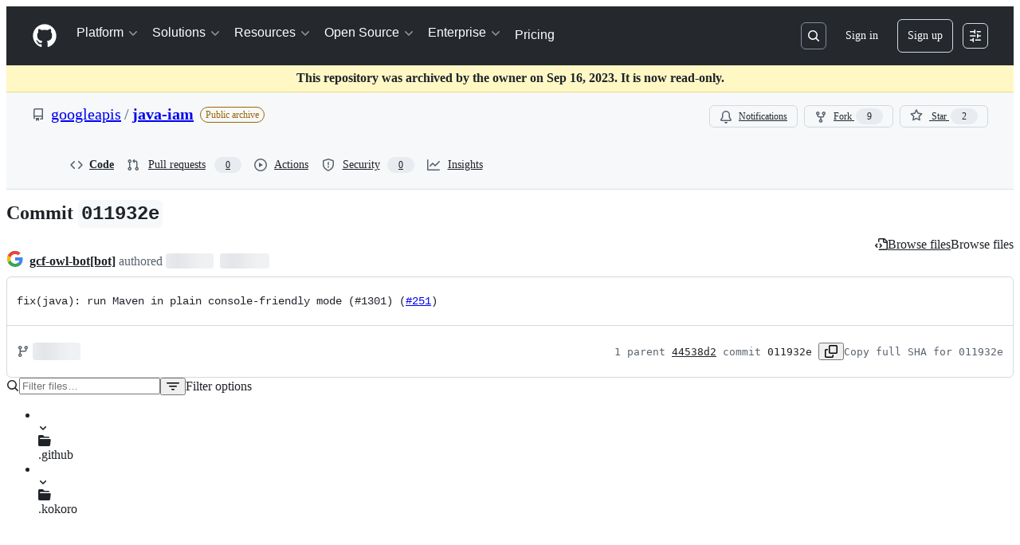

--- FILE ---
content_type: application/javascript
request_url: https://github.githubassets.com/assets/93236-59e0b9ba0617.js
body_size: 15716
content:
performance.mark("js-parse-end:93236-59e0b9ba0617.js");
"use strict";(globalThis.webpackChunk_github_ui_github_ui=globalThis.webpackChunk_github_ui_github_ui||[]).push([[82075,86391,93236],{2362:(e,t,r)=>{r.d(t,{Zf:()=>s,i5:()=>m,mW:()=>h,pF:()=>c});var n=r(77783),a=r(21067),o=r(82106),i=r(69599);let s={CACHE_HIT:"offline_cache.cache_hit",CACHE_MISS:"offline_cache.cache_miss",CACHE_EVICT:"offline_cache.cache_evict",CACHE_INVALID:"offline_cache.stale_structure",CACHE_EXPIRED:"offline_cache.expired_item",CACHE_SET:"offline_cache.cache_set",CACHE_TIMEOUT:"offline_cache.cache_timeout",CACHE_SESSION_DISABLED:"offline_cache.session_disabled",CACHE_READ_ERROR:"offline_cache.read_error",CACHE_EVICT_ERROR:"offline_cache.evict_error",CACHE_WRITE_ERROR:"offline_cache.write_error",CLEANUP_STARTED:"offline_cache.cleanup_started",CLEANUP_COMPLETED:"offline_cache.cleanup_completed",CLEANUP_ERROR:"offline_cache.cleanup_error",CLEANUP_ITEM_ERROR:"offline_cache.cleanup_item_error",ENTRIES_READ:"offline_cache.entries_read",ANY:"offline_cache.*",NONE:"offline_cache.none"},l=!1;function c(){try{return"u">typeof globalThis&&void 0!==globalThis.indexedDB}catch{return!1}}let u=class IndexedDbTimeoutError extends Error{constructor(e,t,r){super(`IndexedDB ${e} operation timed out after ${r}ms for key: ${t}`),this.name="IndexedDbTimeoutError"}},d="offline_cache::",f=()=>d+(0,a.cj)(),p=new Map;function m({validator:e,sendAnalyticsEvent:t,storeName:r="queries"}){let a=`${f()}:${r}`,d=p.get(a);if(d)return d;function m(e){return!!(!e||!e.state||e.state.dataUpdatedAt&&e.state.ttl&&Date.now()-e.state.dataUpdatedAt>e.state.ttl)||void 0!==e.state.cacheVersion&&1!==e.state.cacheVersion}let h=(0,n.y$)(f(),r);function _(){return(0,i.G7)("disable-indexdb-operations")}async function E(e,r,n,a){if(!(0,i.G7)("issues_cache_operation_timeout"))return e;let o=null,l=new Promise((e,i)=>{o=setTimeout(()=>{t(s.CACHE_TIMEOUT,a,{operation:n}),i(new u(n,a,r))},r)});try{let t=await Promise.race([e,l]);return o&&clearTimeout(o),t}catch(e){throw o&&clearTimeout(o),e}}async function b(){if(v.isCleanupRunning)return;v.isCleanupRunning=!0;let e=Date.now();try{if(t(s.CLEANUP_STARTED,"",{}),!c())return;let r=await (0,n.jO)(h),a=r.length,o=0;for(let[e,a]of r)try{m(a)&&(t(s.CACHE_EVICT,e.toString(),{reason:"periodic_cleanup"}),(0,n.yH)(e,h).catch(r=>{t(s.CLEANUP_ITEM_ERROR,e.toString(),{error:String(r)})}),o++)}catch(r){t(s.CLEANUP_ITEM_ERROR,e.toString(),{error:String(r)})}t(s.CLEANUP_COMPLETED,"",{removed_count:o,total_entries:a,duration_ms:Date.now()-e})}catch(e){t(s.CLEANUP_ERROR,"",{error:String(e)})}finally{v.isCleanupRunning=!1}}let v={cleanupIntervalId:void 0,isCleanupRunning:!1,async getItem(r,a){if(_()||!c())return;let o=l?{session_disabled:!0}:{},i=Date.now();try{let l=await E((0,n.Jt)(r,h),500,"read",r),c=Date.now()-i;if(!l?.state?.data)return void t(s.CACHE_MISS,r.toString(),{...a,...o,read_duration_ms:c});if(m(l)){this.removeItem(r),t?.("offline_cache.expired_item",r.toString(),{...a,...o,read_duration_ms:c});return}if(!e.Check(l.state.data))return void t(s.CACHE_INVALID,r.toString(),{...a,...o,read_duration_ms:c});let u=l.state.dataUpdatedAt?Date.now()-l.state.dataUpdatedAt:"N/A",d=l.state.ttl??"N/A";return t(s.CACHE_HIT,r.toString(),{...a,...o,age:u,ttl:d,preheat_source:l.state.preheatSource,read_duration_ms:c}),l}catch(n){let e=Date.now()-i;if(n instanceof u){t(s.CACHE_SESSION_DISABLED,r.toString(),{reason:"read_timeout",read_duration_ms:e}),t(s.CACHE_MISS,r.toString(),{...a,session_disabled:l,read_duration_ms:e,timeout:!0}),l=!0;return}throw n}},async setItem(e,r,a,i,d){if(_()||!c())return Promise.resolve();let f=l?{session_disabled:!0}:{},p=i??r.state.ttl,m={...r,state:{...r.state,dataUpdatedAt:a??r.state.dataUpdatedAt,ttl:p,cacheVersion:1}};(0,o.D)(e,t),t(s.CACHE_SET,e.toString(),{...d,...f,ttl:p});try{await E((0,n.hZ)(e,m,h),2e3,"write",e)}catch(e){if(e instanceof u)return;throw e}},async removeItem(e,r){if(t(s.CACHE_EVICT,e.toString(),r),c())return(0,n.yH)(e,h)},isBustedOrExpired:e=>m(e),async entries(){if(!c())return[];let e=Date.now(),r=await (0,n.jO)(h),a=Date.now()-e;return t(s.ENTRIES_READ,"",{duration_ms:a,entry_count:r.length}),r},cleanupExpiredEntries:b,stopPeriodicCleanup:function(){void 0!==v.cleanupIntervalId&&(clearInterval(v.cleanupIntervalId),v.cleanupIntervalId=void 0)}};return p.set(a,v),!function(e=36e5){let t;"u"<typeof window||("function"==typeof(t=window).requestIdleCallback?t.requestIdleCallback(()=>void b(),{timeout:1e4}):setTimeout(()=>void b(),1e4),v.cleanupIntervalId=window.setInterval(()=>void b(),e))}(),v}async function h(){if(c())try{let e=await globalThis.indexedDB?.databases?.();if(!e)return;let t=e.filter(e=>e.name?.startsWith(d)).map(async e=>{if(e.name)try{let t=globalThis.indexedDB.open(e.name,e.version),r=await new Promise((e,r)=>{t.onsuccess=()=>e(t.result),t.onerror=()=>r(t.error),t.onupgradeneeded=()=>{t.transaction?.abort(),r(Error("Unexpected upgrade needed"))}}),a=Array.from(r.objectStoreNames);r.close();let o=a.map(async t=>{if(e.name)try{let r=(0,n.y$)(e.name,t);await (0,n.IU)(r)}catch{}});await Promise.all(o)}catch{}});await Promise.allSettled(t)}catch{}}},6923:(e,t,r)=>{r.d(t,{KJ:()=>o,X3:()=>a,g5:()=>i});var n=r(56038);let a=void 0===n.XC,o=!a;function i(){return!!a||!n.XC||!!(n.XC.querySelector('react-app[data-ssr="true"]')||n.XC.querySelector('react-partial[data-ssr="true"][partial-name="repos-overview"]'))}},8934:(e,t,r)=>{r.d(t,{x:()=>s});var n=r(74848),a=r(16522),o=r(13523),i=r(11529);function s(e){let t,r,s,l,c,u,d=(0,a.c)(13);d[0]!==e?({ref:s,children:t,src:l,...r}=e,d[0]=e,d[1]=t,d[2]=r,d[3]=s,d[4]=l):(t=d[1],r=d[2],s=d[3],l=d[4]);let{isServer:f}=(0,i.V)();return d[5]!==f||d[6]!==l?(c=f?{}:{src:l,"data-nonce":(0,o.M1)()},d[5]=f,d[6]=l,d[7]=c):c=d[7],d[8]!==t||d[9]!==r||d[10]!==s||d[11]!==c?(u=(0,n.jsx)("include-fragment",{...r,ref:s,...c,children:t}),d[8]=t,d[9]=r,d[10]=s,d[11]=c,d[12]=u):u=d[12],u}try{s.displayName||(s.displayName="IncludeFragment")}catch{}},11418:(e,t,r)=>{let n;r.d(t,{H:()=>P});var a=r(35750),o=r(18150),i=r(85242),s=r(88243),l=r(16213),c=r(10204),u=new WeakMap,d=new WeakSet;let AliveSession=class AliveSession extends c.ib{constructor(e,t,r,n,a){super(e,()=>(0,s._)(this,d,f).call(this),r,n,void 0,a),(0,l._)(this,d),(0,o._)(this,u,{writable:!0,value:void 0}),(0,i._)(this,u,t)}};function f(){return p((0,a._)(this,u))}async function p(e){let t=await m(e);return t&&t.url&&t.token?h(t.url,t.token):null}async function m(e){let t=await fetch(e,{headers:{Accept:"application/json"}});if(t.ok)return t.json();if(404===t.status)return null;throw Error("fetch error")}async function h(e,t){let r=await fetch(e,{method:"POST",mode:"same-origin",headers:{"Scoped-CSRF-Token":t}});if(r.ok)return r.text();throw Error("fetch error")}var _=r(70170),E=r(34095),b=r(82075),v=r(23683);function y(e,{channel:t,type:r,data:n}){for(let a of e)a.dispatchEvent(new CustomEvent(`socket:${r}`,{bubbles:!1,cancelable:!1,detail:{name:t,data:n}}))}var S=new WeakMap,g=new WeakMap,w=new WeakMap,R=new WeakMap,C=new WeakMap,A=new WeakSet;let I=class AliveSessionProxy{subscribe(e){let t=(0,a._)(this,g).add(...e);t.length&&(0,a._)(this,S).port.postMessage({subscribe:t});let r=new Set(t.map(e=>e.name)),n=e.reduce((e,t)=>{let n=t.topic.name;return(0,c.JR)(n)&&!r.has(n)&&e.add(n),e},new Set);n.size&&(0,a._)(this,S).port.postMessage({requestPresence:Array.from(n)})}unsubscribeAll(...e){let t=(0,a._)(this,g).drain(...e);t.length&&(0,a._)(this,S).port.postMessage({unsubscribe:t});let r=(0,a._)(this,w).removeSubscribers(e);this.sendPresenceMetadataUpdate(r)}updatePresenceMetadata(e){let t=new Set;for(let r of e)(0,a._)(this,w).setMetadata(r),t.add(r.channelName);this.sendPresenceMetadataUpdate(t)}sendPresenceMetadataUpdate(e){if(!e.size)return;let t=[];for(let r of e)t.push({channelName:r,metadata:(0,a._)(this,w).getChannelMetadata(r)});(0,a._)(this,S).port.postMessage({updatePresenceMetadata:t})}online(){(0,a._)(this,S).port.postMessage({online:!0})}offline(){(0,a._)(this,S).port.postMessage({online:!1})}hangup(){(0,a._)(this,S).port.postMessage({hangup:!0})}constructor(e,t,r,n,u,d){(0,l._)(this,A),(0,o._)(this,S,{writable:!0,value:void 0}),(0,o._)(this,g,{writable:!0,value:new c.m0}),(0,o._)(this,w,{writable:!0,value:new c.VH}),(0,o._)(this,R,{writable:!0,value:void 0}),(0,o._)(this,C,{writable:!0,value:new Map}),(0,i._)(this,R,u),(0,i._)(this,S,new SharedWorker(`${e}?module=true`,{name:`github-socket-worker-v3-${n}`,type:"module"})),(0,a._)(this,S).port.onmessage=({data:e})=>(0,s._)(this,A,N).call(this,e),(0,a._)(this,S).port.postMessage({connect:{url:t,refreshUrl:r,options:d}})}};function N(e){let{channel:t}=e;if("presence"===e.type){let r=(0,a._)(this,C).get(t);r||(r=(0,_.s)((e,r)=>{(0,a._)(this,R).call(this,e,r),(0,a._)(this,C).delete(t)},100),(0,a._)(this,C).set(t,r)),r((0,a._)(this,g).subscribers(t),e);return}(0,a._)(this,R).call(this,(0,a._)(this,g).subscribers(t),e)}async function T(){let e,t=(e=document.head.querySelector("link[rel=shared-web-socket-src]")?.getAttribute("href"))&&e.startsWith("/")?e:null;if(!t)return;let r=document.head.querySelector("link[rel=shared-web-socket]")?.href??null;if(!r)return;let n=document.head.querySelector("link[rel=shared-web-socket]")?.getAttribute("data-refresh-url")??null;if(!n)return;let a=document.head.querySelector("link[rel=shared-web-socket]")?.getAttribute("data-session-id")??null;if(!a)return;let o=(()=>{let e={};if(!(0,v.nr)()&&"SharedWorker"in window&&"true"!==(0,b.A)("localStorage").getItem("bypassSharedWorker"))try{return new I(t,r,n,a,y,e)}catch{}return new AliveSession(r,n,!1,y,e)})();return window.addEventListener("online",()=>o.online()),window.addEventListener("offline",()=>o.offline()),window.addEventListener("pagehide",()=>{"hangup"in o&&o.hangup()}),o}async function O(){return await E.G,T()}function P(){return n||(n=O())}},11529:(e,t,r)=>{r.d(t,{V:()=>c});var n=r(96540);let a={type:"browser",isBrowser:!0,isServer:!1},o={type:"server",isBrowser:!1,isServer:!0};function i(){return()=>{}}function s(){return a}function l(){return o}function c(){return(0,n.useSyncExternalStore)(i,s,l)}},15838:(e,t,r)=>{r.d(t,{Cd:()=>c,E5:()=>l,Im:()=>u,nW:()=>s});var n=r(82518),a=r(94416),o=r(51951);let i="stats:soft-nav-duration",s={turbo:"TURBO",react:"REACT","turbo.frame":"FRAME","turbo.error":"TURBO.ERROR",ui:"UI",hard:"HARD"};function l(){window.performance.clearResourceTimings(),window.performance.mark(i)}function c(e){(0,n.iv)({turboFailureReason:e,turboStartUrl:(0,a.dR)(),turboEndUrl:window.location.href})}function u(){let e=function(){if(0===performance.getEntriesByName(i).length)return null;performance.measure(i,i);let e=performance.getEntriesByName(i).pop();return e?e.duration:null}();if(!e)return;let t=s[(0,a.di)()],r=Math.round(e);t===s.react&&document.dispatchEvent(new CustomEvent("staffbar-update",{detail:{duration:r}})),(0,n.iv)({requestUrl:window.location.href,softNavigationTiming:{mechanism:t,destination:(0,o.f)()||"rails",duration:r,initiator:(0,a.Pv)()||"rails"}})}},21067:(e,t,r)=>{let n;function a(){let e=(void 0)??n;if(!e)throw Error("Client env was requested before it was loaded. This likely means you are attempting to use client env at the module level in SSR, which is not supported. Please move your client env usage into a function.");return e}function o(){return a().locale??"en-US"}function i(){return!!a().login}function s(){return a().login}if(r.d(t,{JK:()=>o,M3:()=>i,_$:()=>a,cj:()=>s}),"u">typeof document){let e=document.getElementById("client-env");if(e)try{n=JSON.parse(e.textContent||"")}catch(e){console.error("Error parsing client-env",e)}}},25556:(e,t,r)=>{r.d(t,{m:()=>h});var n=r(74848),a=r(97068),o=r(96540),i=r(56149),s=r(12683),l=r(34164);let c=r(38267).Ay.span.withConfig({displayName:"ControlledTooltip__TooltipBase",componentId:"sc-4009498c-0"})(["&::after{position:absolute;z-index:1000000;display:none;padding:0.5em 0.75em;font:normal normal 11px/1.5 ",";-webkit-font-smoothing:subpixel-antialiased;color:",";text-align:center;text-decoration:none;text-shadow:none;text-transform:none;letter-spacing:normal;word-wrap:break-word;white-space:pre;pointer-events:none;content:attr(data-visible-text);background:",";border-radius:",";opacity:0;}@keyframes tooltip-appear{from{opacity:0;}to{opacity:1;}}&.tooltipped-open,&:hover,&:active,&:focus{&::after{display:inline-block;text-decoration:none;animation-name:tooltip-appear;animation-duration:0.1s;animation-fill-mode:forwards;animation-timing-function:ease-in;animation-delay:0s;}}&.tooltipped-no-delay.tooltipped-open,&.tooltipped-no-delay:hover,&.tooltipped-no-delay:active,&.tooltipped-no-delay:focus{&::after{animation-delay:0s;}}&.tooltipped-s,&.tooltipped-se,&.tooltipped-sw{&::after{top:100%;right:50%;margin-top:6px;}}&.tooltipped-se{&::after{right:auto;left:50%;margin-left:-",";}}&.tooltipped-sw::after{margin-right:-",";}&.tooltipped-n,&.tooltipped-ne,&.tooltipped-nw{&::after{right:50%;bottom:100%;margin-bottom:6px;}}&.tooltipped-ne{&::after{right:auto;left:50%;margin-left:-",";}}&.tooltipped-nw::after{margin-right:-",";}&.tooltipped-s::after,&.tooltipped-n::after{transform:translateX(50%);}&.tooltipped-w{&::after{right:100%;bottom:50%;margin-right:6px;transform:translateY(50%);}}&.tooltipped-e{&::after{bottom:50%;left:100%;margin-left:6px;transform:translateY(50%);}}&.tooltipped-align-right-2::after{right:0;margin-right:0;}&.tooltipped-align-left-2::after{left:0;margin-left:0;}",";"],(0,s.yB)("fonts.normal"),(0,s.yB)("colors.fg.onEmphasis"),(0,s.yB)("colors.neutral.emphasisPlus"),(0,s.yB)("radii.2"),(0,s.yB)("space.3"),(0,s.yB)("space.3"),(0,s.yB)("space.3"),(0,s.yB)("space.3"),s.sx),u=()=>()=>void 0,d=()=>!1,f=()=>!0;function p({ref:e,direction:t="n",className:r,text:a,noDelay:s,align:p,wrap:m,open:h=!1,portalProps:_={},...E}){let b=(0,o.useSyncExternalStore)(u,f,d),v=(0,l.$)(r,`tooltipped-${t}`,p&&`tooltipped-align-${p}-2`,s&&"tooltipped-no-delay",m&&"tooltipped-multiline",h&&"tooltipped-open");return b?(0,n.jsx)(i.ZL,{..._,children:(0,n.jsx)(c,{ref:e,role:"tooltip","aria-label":a,"data-visible-text":a||E["aria-label"],...E,sx:{position:"fixed",zIndex:1,...E.sx},className:v})}):null}try{p.displayName||(p.displayName="ControlledTooltip")}catch{}var m=r(65787);function h({ref:e,contentRef:t,open:r,anchoredPositionAlignment:i,anchorSide:s,anchorOffset:l,alignmentOffset:c,allowOutOfBounds:u,...d}){let f=(0,o.useRef)(null);(0,o.useImperativeHandle)(e,()=>f.current);let h=(0,o.useRef)({left:0,top:0}),_=(0,o.useSyncExternalStore)((0,o.useCallback)(e=>{if(!f.current||!t.current||!r)return()=>void 0;let n=(0,m.U)(t.current);return n?.addEventListener("scroll",e),()=>{n?.removeEventListener("scroll",e)}},[t,r]),(0,o.useCallback)(()=>{if(!f.current||!t.current)return h.current;let e=(0,a.uG)(f.current,t.current,{align:i??"center",side:s??"outside-top",alignmentOffset:c??0,anchorOffset:l??0,allowOutOfBounds:u});return(e.left!==h.current.left||e.top!==h.current.top)&&(h.current=e),h.current},[t,c,l,i,s,u]),(0,o.useCallback)(()=>h.current,[]));return(0,n.jsx)(p,{...d,ref:f,open:r,style:{position:"absolute",..._,...d.style}})}try{h.displayName||(h.displayName="PortalTooltip")}catch{}},27849:(e,t,r)=>{r.d(t,{y:()=>s});var n=r(26261),a=r(2362);let o=2592e5,i=async(e,t)=>await e(t),s=({validator:e,sendAnalyticsEvent:t,prefix:r="key",maxAgeMs:s=o,alwaysRefetch:l,enabled:c=!0})=>c?function({storage:e,sendAnalyticsEvent:t,maxAgeMs:r=864e5,prefix:a="tanstack-query",refetchOnRestore:o=!0}){async function i(t,r){if(null!=e){let o=`${a}-${t}`;try{let t=await e.getItem(o);if(t)return r&&n.jG.schedule(()=>r(t)),t.state.data}catch{await e.removeItem(o)}}}async function s(t,r){if(null!=e){let e=r.getQueryCache().find({queryKey:t});e&&await l(e)}}async function l(t){if(null!=e){let n=`${a}-${t.queryHash}`;e.setItem(n,{state:t.state,queryKey:t.queryKey,queryHash:t.queryHash},t.state.dataUpdatedAt,r)}}return{persisterFn:async function(r,s,c){let u=`${a}-${c.queryHash}`,d=void 0!==c.state.data,f=performance.now();if(void 0===c.state.data&&null!=e){let e=await i(c.queryHash,e=>{let r=performance.now(),n=Math.round(r-f);c.setState({dataUpdatedAt:e.state.dataUpdatedAt});let a="always"===o,i=!0===o&&c.isStale(),s={is_always_restore:a,is_stale_data:i,indexeddb_duration_ms:n};a||i?(async()=>{let e=performance.now();await c.fetch();let n=performance.now();t?.("offline_cache.stale_while_revalidate",u,{...s,stale_visible_ms:Math.round(n-r),api_duration_ms:Math.round(n-e),total_ms:Math.round(n-f)})})():t?.("offline_cache.cache_hit",u,s)});if(void 0!==e)return Promise.resolve(e)}let p=performance.now(),m=await r(s),h=Math.round(performance.now()-p);return d||t?.("offline_cache.cache_miss",u,{api_duration_ms:h,total_ms:Math.round(performance.now()-f)}),null!=e&&n.jG.schedule(()=>{l(c)}),Promise.resolve(m)},persistQuery:l,persistQueryByKey:s,retrieveQuery:i,persisterGc:async function(){if(e?.entries)for(let[t,r]of(await e.entries()))t.startsWith(a)&&e.isBustedOrExpired(r)&&await e.removeItem(t)},restoreQueries:async function(t){if(e?.entries){for(let[r,n]of(await e.entries()))if(r.startsWith(a)){if(e.isBustedOrExpired(n)){await e.removeItem(r);continue}t.setQueryData(n.queryKey,n.state.data,{updatedAt:n.state.dataUpdatedAt})}}}}}({storage:(0,a.i5)({validator:e,sendAnalyticsEvent:t}),sendAnalyticsEvent:t,prefix:r,maxAgeMs:s,refetchOnRestore:!l||"always"}).persisterFn:i},28600:(e,t,r)=>{let n;r.d(t,{A:()=>d});var a=r(69599),o=r(82075),i=r(82518);let{getItem:s,setItem:l,removeItem:c}=(0,o.A)("localStorage"),u="REACT_PROFILING_DISABLED_UNTIL",d={enable:()=>{c(u),n=void 0},disable:()=>{l(u,String(Date.now()+864e5)),n=!1},isEnabled:()=>!("u"<typeof window)&&(void 0!==n?n:(0,a.G7)("react_quality_profiling")?n=(0,i.Xl)()?function(){let e=s(u);if(!e)return!0;let t=Number(e);return!!(Number.isNaN(t)||Date.now()>=t)&&(c(u),!0)}():.02>Math.random():(n=!1,!1)),resetCache:()=>{n=void 0}}},33303:(e,t,r)=>{function n(){return Promise.resolve()}function a(){return new Promise(window.requestAnimationFrame)}async function o(e,t){let r,n=new Promise(t=>{r=self.setTimeout(t,e)});if(!t)return n;try{var a;await Promise.race([n,(a=t,new Promise((e,t)=>{let r=Error("aborted");r.name="AbortError",a.aborted?t(r):a.addEventListener("abort",()=>t(r))}))])}catch(e){throw self.clearTimeout(r),e}}function i(e){let t=[];return function(r){t.push(r),1===t.length&&queueMicrotask(()=>{let r=t.slice(0);t.length=0,e(r)})}}r.d(t,{G$:()=>a,k2:()=>n,rK:()=>i,uk:()=>o})},34095:(e,t,r)=>{r.d(t,{G:()=>a,K:()=>o});var n=r(56038);let a=n.XC?.readyState==="interactive"||n.XC?.readyState==="complete"?Promise.resolve():new Promise(e=>{n.XC?.addEventListener("DOMContentLoaded",()=>{e()})}),o=n.XC?.readyState==="complete"?Promise.resolve():new Promise(e=>{n.cg?.addEventListener("load",e)})},34267:(e,t,r)=>{r.d(t,{D:()=>i,t:()=>s});var n=r(74848),a=r(96540);let o=(0,a.createContext)({updateOpenState:()=>void 0,anyItemPickerOpen:()=>!1});function i({children:e}){let t=(0,a.useRef)({}),r=(0,a.useCallback)((e,r)=>{let n=t.current;return n[e]===r||(t.current={...n,[e]:r}),t.current},[]),i=(0,a.useCallback)(()=>Object.values(t.current).some(e=>e),[t]),s=(0,a.useMemo)(()=>({updateOpenState:r,anyItemPickerOpen:i}),[i,r]);return(0,n.jsx)(o,{value:s,children:e})}function s(){let e=(0,a.use)(o);if(!e)throw Error("useItemPickersContext must be used within a ItemPickersContextProvider.");return e}try{o.displayName||(o.displayName="ItemPickersContext")}catch{}try{i.displayName||(i.displayName="ItemPickersContextProvider")}catch{}},46747:(e,t,r)=>{r.d(t,{d:()=>i});var n=r(31223),a=r(23125),o=r(96540);let i=(e,t,{leading:r=!1,maxWait:i,trailing:s=!0,onChangeBehavior:l="flush"}={})=>{let c=(0,n.M)(e),u=(0,o.useMemo)(()=>{let e=void 0===i?{leading:r,trailing:s}:{leading:r,trailing:s,maxWait:i};return(0,a.A)((...e)=>c.current(...e),t,e)},[c,t,r,i,s]);return(0,o.useEffect)(()=>()=>{u?.[l]()},[u,l]),u}},49936:(e,t,r)=>{r.d(t,{I:()=>n});let n=(0,r(96540).createContext)(null)},51951:(e,t,r)=>{r.d(t,{f:()=>a});var n=r(56038);function a(){return n.XC?.querySelector("projects-v2")?"memex":n.XC?.querySelector('react-partial[partial-name="repos-overview"]')?"repos-overview":n.XC?.querySelector("react-app")?.getAttribute("app-name")}},52475:(e,t,r)=>{r.d(t,{_S:()=>o,cB:()=>s,cW:()=>i});var n=r(53627),a=r(56038);let o=()=>{let e=(0,n.JV)().appId;return e&&"rails"!==e?e:crypto.randomUUID()},i=e=>{(0,n.C3)({appId:e})},s=()=>{let e=document.querySelector("react-app")||document.querySelector("projects-v2");return e?.uuid||"rails"};a.cg?.addEventListener("hashchange",()=>{(0,n.C3)({appId:s()})},!0)},54571:(e,t,r)=>{r.d(t,{I:()=>o});var n=r(96540),a=r(76629);function o(e,t,r=[]){let i=(0,n.useCallback)(e,r),s=(0,a.BP)(),l=(0,n.useRef)(s===a.O8.ClientRender),[c,u]=(0,n.useState)(()=>s===a.O8.ClientRender?i():t),d=(0,n.useCallback)(()=>{u(i)},[i]);return(0,n.useLayoutEffect)(()=>{l.current||u(i),l.current=!1},[i,...r]),[c,d]}},54589:(e,t,r)=>{r.d(t,{X:()=>s});var n=r(74848),a=r(26607),o=r(10242),i=r(84174);let s=({children:e="Preview",feedbackUrl:t,className:r})=>(0,n.jsx)(i.V,{className:r,label:(0,n.jsx)(a.A,{variant:"success",children:e}),link:t?(0,n.jsx)(o.A,{feedbackUrl:t}):void 0});try{s.displayName||(s.displayName="BetaLabel")}catch{}},56038:(e,t,r)=>{r.d(t,{Kn:()=>i,XC:()=>a,cg:()=>o,fV:()=>s});let n="u">typeof FORCE_SERVER_ENV&&FORCE_SERVER_ENV,a="u"<typeof document||n?void 0:document,o="u"<typeof window||n?void 0:window,i="u"<typeof history||n?void 0:history,s="u"<typeof location||n?{get pathname(){return(void 0)??""},get origin(){return(void 0)??""},get search(){return(void 0)??""},get hash(){return(void 0)??""},get href(){return(void 0)??""}}:location},57019:(e,t,r)=>{r.d(t,{A:()=>o,_:()=>i});var n=r(96540),a=r(44569);let o={ctrlKey:"ctrlKey",altKey:"altKey",shiftKey:"shiftKey",metaKey:"metaKey"},i=(e,t,r)=>{let i=(0,n.useRef)(t);(0,n.useLayoutEffect)(()=>{i.current=t});let s=(0,n.useCallback)(t=>{(![...document.querySelectorAll('#__primerPortalRoot__, [id$="-portal-root"]')].some(function e(t){if(t.clientHeight>0)return!0;for(let r of t.children)if(e(r))return!0;return!1})||r?.triggerWhenPortalIsActive)&&(function(e,t){for(let r of Object.values(o))if(t&&t[r]&&!e[r]||e[r]&&(!t||!t[r]))return!1;return!0}(t,r)||r?.ignoreModifierKeys)&&!(!r?.triggerWhenInputElementHasFocus&&(0,a.fg)(t.target))&&e.some(e=>/^\d$/.test(e)?t.code===`Digit${e}`:"/"===e?"Slash"===t.code:t.key===e)&&i.current(t)},[e,r]);(0,n.useEffect)(()=>{let e=r?.scopeRef?.current||document;return e.addEventListener("keydown",s),()=>e.removeEventListener("keydown",s)},[s,r?.scopeRef])}},65432:(e,t,r)=>{r.d(t,{Bu:()=>m,SC:()=>c,Ti:()=>f,iS:()=>u,k5:()=>l,o4:()=>d,rZ:()=>p});var n=r(82591),a=r(73900),o=r(15838),i=r(94416);let s=0;function l(){s=0,document.dispatchEvent(new Event(n.z.INITIAL)),(0,i.xT)()}function c(e){(0,i.LM)()||(document.dispatchEvent(new Event(n.z.PROGRESS_BAR.START)),document.dispatchEvent(new a.sW(e)),(0,i.Vy)(e),(0,i.ZW)(),(0,i.HK)(),(0,o.E5)())}function u(e={}){_(e)&&(s+=1,document.dispatchEvent(new a.ni((0,i.di)(),s)),f(e))}function d(e={}){if(!_(e))return;s=0;let t=(0,i.my)()||i.BW;document.dispatchEvent(new a.Kq((0,i.di)(),t)),h(),(0,o.Cd)(t),(0,i.xT)()}function f(e={}){if(!_(e))return;let t=(0,i.di)();h(),document.dispatchEvent(new a.RQ(t)),(0,i.Ff)(),(0,i.JA)(t)}function p(e={}){_(e)&&((0,o.Im)(),document.dispatchEvent(new Event(n.z.RENDER)))}function m(){document.dispatchEvent(new Event(n.z.FRAME_UPDATE))}function h(){document.dispatchEvent(new Event(n.z.PROGRESS_BAR.END))}function _({skipIfGoingToReactApp:e,allowedMechanisms:t=[]}={}){return(0,i.LM)()&&(0===t.length||t.includes((0,i.di)()))&&(!e||!(0,i.gc)())}},65787:(e,t,r)=>{r.d(t,{U:()=>o});let n=e=>{let t=getComputedStyle(e,null);return!!t&&"function"==typeof t.getPropertyValue&&["overflow","overflow-y","overflow-x"].some(e=>{let r=t.getPropertyValue(e);return"auto"===r||"scroll"===r})},a=(e,t)=>e&&null!==e.parentNode?a(e.parentNode,t.concat([e])):t;function o(e){if(e instanceof HTMLElement||e instanceof SVGElement){for(let t of a(e.parentNode,[]))if((t instanceof HTMLElement||t instanceof SVGElement)&&n(t))return t;return document.scrollingElement||document.documentElement}}},67126:(e,t,r)=>{r.d(t,{S:()=>n});let n={couldNotUpdateAssignees:"Could not update assignees",couldNotSearchAssignees:"Could not search assignees",couldNotUpdateLabels:"Could not update labels",couldNotSearchLabels:"Could not search labels",couldNotUpdateMilestone:"Could not update milestone",couldNotUpdateType:"Could not update type",couldNotSearchMilestones:"Could not search milestones",couldNotUpdateIssueType:"Could not update issue type",couldNotSearchRepositories:"Could not search repositories",couldNotSearchPullRequests:"Could not search pull requests",couldNotSearchProjects:"Could not search projects",couldNotSearchBranches:"Could not search branches",noMatches:"No matches",noResults:"No results",couldNotCreateBranch:"Could not create branch",couldNotCreateLabel:"Could not create label",couldNotCreateMilestone:"Could not create milestone",branchAlreadyExists:e=>`The branch ${e} already exists.`}},69599:(e,t,r)=>{r.d(t,{G7:()=>l,XY:()=>c,fQ:()=>s});var n=r(5225),a=r(21067);function o(){return new Set((0,a._$)().featureFlags)}let i=r(6923).X3||function(){try{return process?.env?.STORYBOOK==="true"}catch{return!1}}()?o:(0,n.A)(o);function s(){return Array.from(i())}function l(e){return i().has(e)}let c={isFeatureEnabled:l}},70263:(e,t,r)=>{r.d(t,{A:()=>o});var n=r(16522),a=r(96540);function o(){let e,t,r,o=(0,n.c)(3),i=(0,a.useRef)(!1);o[0]===Symbol.for("react.memo_cache_sentinel")?(e=()=>i.current,o[0]=e):e=o[0];let s=e;return o[1]===Symbol.for("react.memo_cache_sentinel")?(t=()=>(i.current=!0,()=>{i.current=!1}),r=[],o[1]=t,o[2]=r):(t=o[1],r=o[2]),(0,a.useLayoutEffect)(t,r),s}},73056:(e,t,r)=>{r.d(t,{$:()=>i});var n=r(10204),a=r(33303);let o=new WeakMap;function i(e,t,r){let i;if(!e)throw Error("Not connected to alive");if(!t)throw Error("No channel name");let s=n.KK.parse(t);if(!s)throw Error("Invalid channel name");let l={subscriber:{dispatchEvent:e=>{e instanceof CustomEvent&&r(e.detail.data)}},topic:s},c=((i=o.get(e))||(i={subscribe:(0,a.rK)(t=>e.subscribe(t.flat())),unsubscribeAll:(0,a.rK)(t=>e.unsubscribeAll(...t))},o.set(e,i)),i);return c.subscribe([l]),{unsubscribe:()=>c.unsubscribeAll(l.subscriber)}}},73189:(e,t,r)=>{r.d(t,{l:()=>n});let n=()=>void 0},73900:(e,t,r)=>{r.d(t,{Kq:()=>SoftNavErrorEvent,RQ:()=>SoftNavEndEvent,gh:()=>SoftNavPayloadEvent,ni:()=>SoftNavSuccessEvent,sW:()=>SoftNavStartEvent});var n=r(50467),a=r(82591);let o=class SoftNavEvent extends Event{constructor(e,t){super(t),(0,n._)(this,"mechanism",void 0),this.mechanism=e}};let SoftNavStartEvent=class SoftNavStartEvent extends o{constructor(e){super(e,a.z.START)}};let SoftNavSuccessEvent=class SoftNavSuccessEvent extends o{constructor(e,t){super(e,a.z.SUCCESS),(0,n._)(this,"visitCount",void 0),this.visitCount=t}};let SoftNavErrorEvent=class SoftNavErrorEvent extends o{constructor(e,t){super(e,a.z.ERROR),(0,n._)(this,"error",void 0),this.error=t}};let SoftNavEndEvent=class SoftNavEndEvent extends o{constructor(e){super(e,a.z.END)}};let SoftNavPayloadEvent=class SoftNavPayloadEvent extends Event{constructor(e){super("soft-nav:payload"),(0,n._)(this,"payload",void 0),(0,n._)(this,"appPayload",void 0),this.payload=e.payload,this.appPayload=e.appPayload}}},74563:(e,t,r)=>{r.d(t,{B:()=>n});let n={itemPickerRootId:"item-picker-root-id",itemPickerTestId:"item-picker-root"}},76027:(e,t,r)=>{r.d(t,{Z:()=>n});let n={activePickerOption:e=>`[data-id="${e}"] [data-is-active-descendant="activated-directly"]`}},76629:(e,t,r)=>{r.d(t,{BP:()=>u,D3:()=>c,O8:()=>s});var n=r(74848),a=r(16522),o=r(96540),i=r(6923);let s={ServerRender:"ServerRender",ClientHydrate:"ClientHydrate",ClientRender:"ClientRender"},l=(0,o.createContext)(s.ClientRender);function c(e){let t,r,c,u,d=(0,a.c)(8),{wasServerRendered:f,children:p}=e;d[0]!==f?(t=()=>i.X3?s.ServerRender:f?s.ClientHydrate:s.ClientRender,d[0]=f,d[1]=t):t=d[1];let[m,h]=(0,o.useState)(t);return d[2]!==m?(r=()=>{m!==s.ClientRender&&h(s.ClientRender)},c=[m],d[2]=m,d[3]=r,d[4]=c):(r=d[3],c=d[4]),(0,o.useLayoutEffect)(r,c),d[5]!==p||d[6]!==m?(u=(0,n.jsx)(l,{value:m,children:p}),d[5]=p,d[6]=m,d[7]=u):u=d[7],u}function u(){return(0,o.use)(l)}try{l.displayName||(l.displayName="RenderPhaseContext")}catch{}try{c.displayName||(c.displayName="RenderPhaseProvider")}catch{}},82075:(e,t,r)=>{r.d(t,{A:()=>i,D:()=>s});var n=r(56038),a=r(82518);let o=class NoOpStorage{getItem(){return null}setItem(){}removeItem(){}clear(){}key(){return null}get length(){return 0}};function i(e,t={throwQuotaErrorsOnSet:!1},r=n.cg,s=e=>e,l=e=>e){let c;try{if(!r)throw Error();c=r[e]||new o}catch{c=new o}let{throwQuotaErrorsOnSet:u}=t;function d(e){t.sendCacheStats&&(0,a.iv)({incrementKey:e})}function f(e){try{if(c.removeItem(e),t.ttl){let t=`${e}:expiry`;c.removeItem(t)}}catch{}}return{getItem:function(e,t=Date.now()){try{let r=c.getItem(e);if(!r)return null;let n=`${e}:expiry`,a=Number(c.getItem(n));if(a&&t>a)return f(e),f(n),d("SAFE_STORAGE_VALUE_EXPIRED"),null;return d("SAFE_STORAGE_VALUE_WITHIN_TTL"),s(r)}catch{return null}},setItem:function(e,r,n=Date.now()){try{if(c.setItem(e,l(r)),t.ttl){let r=`${e}:expiry`,a=n+t.ttl;c.setItem(r,a.toString())}}catch(e){if(u&&e instanceof Error&&e.message.toLowerCase().includes("quota"))throw e}},removeItem:f,clear:()=>c.clear(),getKeys:function(){return Object.keys(c)},get length(){return c.length}}}function s(e){return i(e,{throwQuotaErrorsOnSet:!1},n.cg,JSON.parse,JSON.stringify)}},82106:(e,t,r)=>{r.d(t,{D:()=>n});let n=async(e,t)=>{if(t&&"u">typeof navigator&&navigator.storage?.estimate)try{let r=await navigator.storage.estimate(),n=r.quota??0,a=r.usage??0;t("offline_cache.storage_space",e,{quota_bytes:n,usage_bytes:a,available_bytes:n-a,usage_percent:n>0?a/n*100:0})}catch{}}},82518:(e,t,r)=>{r.d(t,{Xl:()=>w,au:()=>b,iv:()=>v,UR:()=>E});var n=r(6923),a=r(56038),o=r(34095),i=r(99223),s=r(69599),l=r(21067),c=r(70170);let u={PRS_COMMENT_BOX_INP:{name:"pull_requests.comment_box.inp",hash:"070a85f091c124d118031ed374badf58df0cd9c2902f9aa4f9e09f6fdcbb91d0",type:"distribution"},PULL_REQUESTS_FILES_JS_HEAP:{name:"pull_requests.files.js_heap",hash:"7c5d986de8ccbfd17ae58e0da85158912cf65aeb256aecf28c35ddeb794cd2d3",type:"distribution"},PRS_ADD_COMMENT_BUTTON_CLICK:{name:"pull_requests.add_comment_button.inp",hash:"872209fcee2ac679a3222260dbc7eb24c73ec3d6b41e635aaf761e61a5c26ccf",type:"distribution"},PULL_REQUESTS_FILE_TREE_DIFF_FILE_CLICK:{name:"pull_requests.file_tree_diff_file_click.inp",hash:"876809d762329dac08e4e44288005e102b33e6adebbc46e6f0a115bba2b8aa5e",type:"distribution"},PULL_REQUESTS_FILE_TREE_DIFF_FILE_KEYBOARD_SELECTION:{name:"pull_requests.file_tree_diff_file_keyboard_selection.inp",hash:"24f3088df0d2fcde21ee1c271b6c3d10a9e819afc581e7740bc6c79a3bec925a",type:"distribution"},PULL_REQUESTS_DIFF_LINE_NUMBER_CLICK:{name:"pull_requests.diff_line_number_click.inp",hash:"df84c70a71715d434bc8784f6f9f6d53c94ed0ab9e4992aa8d4fed0f94b64ec3",type:"distribution"},BROWSER_MEMORY_DIST_HEAP_USED:{name:"browser.memory.dist.heap_used",hash:"fdb6e6ee4c8789822429ad902990d5750938634f17838370c79e1abd14875d86",type:"distribution"},BROWSER_MEMORY_DIST_HEAP_UTILIZATION:{name:"browser.memory.dist.heap_utilization",hash:"962a4cd9cec8fd04bfe4c49e90f70725e6c3c8cbe2c23f7c96be44d9e99fe090",type:"distribution"},BROWSER_MEMORY_DIST_SESSION_GROWTH:{name:"browser.memory.dist.session_growth",hash:"bcc4dcdd2464d0a48e1478928740dfb341ca58d509cdd87d6405e97db3518988",type:"distribution"},BROWSER_MEMORY_DIST_SESSION_MAX:{name:"browser.memory.dist.session_max",hash:"c61522ce6a8197750684b38d43bd495f8c8208ff945f274743711f47f577079a",type:"distribution"},BROWSER_REACT_PROFILER_APP_ACTUAL_DURATION:{name:"browser.react.profiler.app.actual_duration",hash:"0c82ee3933bf3b484f6aaa3e9ff4b53c7281e23747d3aa23d1c2967073dc989a",type:"distribution"},BROWSER_REACT_PROFILER_APP_BASE_DURATION:{name:"browser.react.profiler.app.base_duration",hash:"71c768070b707947eebff7086f64b92d0a07dc4149e7d4e05a0641c4dad6bb63",type:"distribution"},BROWSER_REACT_PROFILER_APP_COMMIT_LAG:{name:"browser.react.profiler.app.commit_lag",hash:"1640ce88b596f4bd472a0920aab28fc3a19fa159ce73e24d85749412068c8057",type:"distribution"},BROWSER_REACT_PROFILER_ROUTE_ACTUAL_DURATION:{name:"browser.react.profiler.route.actual_duration",hash:"20a2fd38da8dc5afa74167e694d394c91fbed208c2cf002872f11550cd35fbab",type:"distribution"},BROWSER_REACT_PROFILER_ROUTE_BASE_DURATION:{name:"browser.react.profiler.route.base_duration",hash:"1a0cc657855391adcd36b98829d0c83991b8eef57c93564bf9bf1a1ee0f7036c",type:"distribution"},BROWSER_REACT_PROFILER_ROUTE_COMMIT_LAG:{name:"browser.react.profiler.route.commit_lag",hash:"1bb160294f50714704b572b8cf928a2401845250032d0983d7938278f382737f",type:"distribution"},BROWSER_REACT_HYDRATION_DURATION:{name:"browser.react.hydration.duration",hash:"82c79908e1a129f357f84b61e17741c540b1b31979f0162318250ef2449646fe",type:"distribution"},BROWSER_REACT_PROFILER_ROUTE_RENDER_EFFICIENCY:{name:"browser.react.profiler.route.render_efficiency",hash:"beef377799cdd79641899e0a78b2c5002494e02ebe125eb0c0d3920eb8623a1e",type:"distribution"},BROWSER_REACT_PROFILER_APP_RENDER_EFFICIENCY:{name:"browser.react.profiler.app.render_efficiency",hash:"b22af24d9571ad02d8dc59c8778fee9505bcd909d5558dd5243521d2b4796a1d",type:"distribution"},BROWSER_VITALS_DIST_INP_INPUT_DELAY:{name:"browser.vitals.dist.inp.input_delay",hash:"f8b3556c61cefdd20a76119f6d07eda34630fe54e3ba3f39606ace136d7e375e",type:"distribution"},BROWSER_VITALS_DIST_INP_PROCESSING:{name:"browser.vitals.dist.inp.processing",hash:"99440bcc187f689ff36aa9ec2e217ad70ee254143b467f4d156c241102d26b28",type:"distribution"},BROWSER_VITALS_DIST_INP_PRESENTATION:{name:"browser.vitals.dist.inp.presentation",hash:"5cae05a9e69973623a8cfd82f64689b017be8c1d04c9bf873960767c246f1247",type:"distribution"},ISSUES_SHOW_HPC:{name:"issues.show.hpc",hash:"c759e7a27c38442130f055911b544bce97789db5b8b390f57d35386f6f234b7f",type:"distribution"},BROWSER_VITALS_SUPPRESSED:{name:"browser.vitals.suppressed",hash:"537aa3499772d75ec67b59e3e5a6065af1212ecfe594c522939d0fa02147fb1b",type:"count"}};var d=r(82591),f=r(51951);let p=[];function m(e){return e||(0,f.f)()||"rails"}let h=m(),_=(0,n.g5)();function E(e,t){h=m(e),_=t??(0,n.g5)()}function b({name:e,value:t,tags:r,requestUrl:n},a,o){v({requestUrl:n,customMetric:{...u[e],value:t,tags:r},ui:"vite-tss"===i.v},a,o)}function v(e,t=!1,r=.5){if(!n.X3&&!0!==(0,s.G7)("browser_stats_disabled")){if(r<0||r>1)throw RangeError("Sampling probability must be between 0 and 1");void 0===e.timestamp&&(e.timestamp=Date.now()),e.loggedIn=(0,l.M3)(),e.staff=w(),e.bundler=i.v,e.ui="vite-tss"===i.v,e.app=h,e.ssr=String(_),Math.random()<r&&p.push(e),t?g():S()}}a.XC?.addEventListener(d.z.RENDER,()=>{h=m(),_=(0,n.g5)()});let y=null,S=(0,c.n)(async function(){await o.K,null==y&&(y=window.requestIdleCallback(g))},5e3);function g(){if(y=null,!p.length)return;let e=a.XC?.head?.querySelector('meta[name="browser-stats-url"]')?.content;if(e){for(let n of function(e){let t=[],r=e.map(e=>JSON.stringify(e));for(;r.length>0;)t.push(function(e){let t=e.shift(),r=[t],n=t.length;for(;e.length>0&&n<=65536;){let t=e[0].length;if(n+t<=65536){let a=e.shift();r.push(a),n+=t}else break}return r}(r));return t}(p)){var t=e,r=`{"stats": [${n.join(",")}], "target": "${a.XC?.head?.querySelector('meta[name="ui-target"]')?.content||"full"}"}`;try{navigator.sendBeacon&&navigator.sendBeacon(t,r)}catch{}}p=[]}}function w(){return!!a.XC?.head?.querySelector('meta[name="user-staff"]')?.content}a.XC?.addEventListener("pagehide",g),a.XC?.addEventListener("visibilitychange",g)},82591:(e,t,r)=>{r.d(t,{z:()=>n});let n=Object.freeze({INITIAL:"soft-nav:initial",START:"soft-nav:start",REPLACE_MECHANISM:"soft-nav:replace-mechanism",SUCCESS:"soft-nav:success",ERROR:"soft-nav:error",FRAME_UPDATE:"soft-nav:frame-update",END:"soft-nav:end",RENDER:"soft-nav:render",REACT_DONE:"soft-nav:react-done",PROGRESS_BAR:{START:"soft-nav:progress-bar:start",END:"soft-nav:progress-bar:end"}})},86391:(e,t,r)=>{r.d(t,{D:()=>E,O:()=>_});var n=r(74848),a=r(69599),o=r(53419),i=r(83494),s=r(57019),l=r(93330),c=r(5839),u=r(50279),d=r(96540),f=r(74563),p=r(76027),m=r(34267),h=r(89850);function _({items:e,initialSelectedItems:t,placeholderText:r,selectionVariant:_="single",loading:b,groups:v,filterItems:y,renderAnchor:S,getItemKey:g,convertToItemProps:w,onSelectionChange:R,onOpen:C,onClose:A,onLiveSelectionChange:I,eventsTag:N,height:T="small",width:O="small",selectPanelRef:P,enforceAtleastOneSelected:k,insidePortal:M,maxVisibleItems:L=9,nested:D=!1,resultListAriaLabel:x,title:U,subtitle:B,preventClose:q,triggerOpen:H,initialFilter:$,customNoResultsItem:W,customNoMatchItem:F,footer:X,keybindingCommandId:V,pickerId:K,responsiveOnNarrow:j,secondaryAction:G,notice:z,className:Q,improvedNoMatchAccessibility:Y,noMatchMessage:J,suppressNoMatchItem:Z,focusPrependedElements:ee}){let[et,er]=(0,d.useState)(H??!1),[en,ea]=(0,d.useState)(()=>et?Date.now():null),[eo,ei]=(0,d.useState)([]),[es,el]=(0,d.useState)($??""),ec=(0,d.useDeferredValue)(es),{updateOpenState:eu,anyItemPickerOpen:ed}=(0,m.t)(),[ef,ep]=(0,d.useState)(!1),em=(0,d.useId)();K&&(em=K);let eh=j||(0,a.G7)("primer_react_select_panel_fullscreen_on_narrow");(0,l.w)(()=>{ep(window.innerWidth<768)});let e_=(0,d.useCallback)(e=>{er(e),e?ea(Date.now()):ea(null)},[er]);(0,d.useEffect)(()=>{void 0!==H&&e_(H)},[e_,H]);let eE=(0,d.useCallback)(()=>{ed()||et||(e_(!0),C&&C())},[ed,et,e_,C]);(0,d.useEffect)(()=>{eu(em,et)},[em,et,eu]);let eb="multiple"===_&&!!I,ev=eb?void 0:t,ey=(0,d.useMemo)(()=>new Map,[em,ev]),eS=(0,d.useCallback)(e=>"string"==typeof e?e:g(e),[g]);(0,d.useEffect)(()=>{if(eb){let e=new Set(t.map(eS)),r=!1;for(let[t,n]of ey.entries()){let a=e.has(t);if(n.selected!==a){r=!0;break}}if(r)for(let[t,r]of ey.entries()){let n=e.has(t);r.selected!==n&&(r.selected=n)}}},[t,ey,eb,eS]);let eg=(0,d.useCallback)(e=>{for(let[,t]of ey)t!==e&&(t.selected=!1)},[ey]),ew=(0,d.useCallback)(()=>{if(eb)for(let[e,t]of ey.entries())t.selected||ey.delete(e)},[eb,ey]),eR=(0,d.useCallback)((e,r)=>{if(q&&!e||"cancel"===r)return;if(!e&&document.activeElement instanceof HTMLElement&&document.activeElement?.blur(),e_(e),e&&C)return void C();el(""),A&&A();let n=[...ey.values()].filter(e=>e.selected).map(e=>e.source);if(n.length!==t.length||n.some(e=>!t.some(t=>eS(t)===g(e)))){if(en&&N){let e=Date.now()-en,r=n.filter(e=>!t.some(t=>eS(t)===g(e))).length,a=t.filter(e=>!n.some(t=>eS(t)===g(e))).length;(0,o.BI)(`item-picker-${N}-selection-duration`,{selectionDuration:e,totalItemsCount:n.length,addedItemsCount:r,removedItemsCount:a})}R(n)}ew()},[q,e_,C,ew,A,ey,t,eS,g,en,N,R]),eC=(0,d.useCallback)((e,t)=>{let r=g(e),n=ey.get(r),a=w(e);if(n)return{...n,disabled:a.disabled};(n=a).selected=t;let o=n.onAction;return n.onAction=(t,n)=>{let a=ey.get(r);a&&(a.selected=!a.selected,"single"===_&&e.id!==es&&eg(a),o&&o(t,n))},ey.set(r,n),n},[w,es,g,ey,_,eg]),eA=(0,d.useMemo)(()=>{let r=e.map(e=>e.__isNew__?(delete e.__isNew__,F&&ey.delete(g(F)),eC(e,!0)):eC(e,t.some(t=>eS(t)===g(e))));return 0===r.length?Y?[]:F?[eC(F,!1)]:Z?[]:es?[F?eC(F,!1):h.Q3]:[W??h.v8]:r},[F,e,ey,eC,t,eS,g,es,W,Y,Z]);(0,d.useEffect)(()=>{ei(eA.filter(e=>e.selected))},[eA]);let eI=(0,d.useMemo)(()=>"single"===_?eo[0]:eo,[eo,_]),eN=(0,d.useCallback)(r=>{if(void 0===r){k||ei([]);return}let n=(Array.isArray(r)?r:[r]).map(e=>eA.find(t=>e.id===t.id)).filter(e=>void 0!==e);if(eb){let r=t.filter(t=>!e.some(e=>eS(t)===eS(e))).map(e=>ey.get(eS(e))).filter(e=>void 0!==e);n.push(...r)}ei(n),eb&&I(n.map(e=>e.source))},[eb,I,k,eA,t,e,eS,ey]);(0,s._)([" "],e=>{if(et){let t=document.querySelector(p.Z.activePickerOption(f.B.itemPickerRootId));if(t){let r=t.getAttribute("data-id"),n=[...ey.values()].find(e=>e.id===r);if(n){if(w(n.source).disabled)return;e.preventDefault(),e.stopPropagation(),n.selected=!n.selected,ei([...ey.values()].filter(e=>e.selected)),eb&&I([...ey.values()].filter(e=>e.selected).map(e=>e.source))}}}},{triggerWhenInputElementHasFocus:!0,triggerWhenPortalIsActive:!0});let eT=(0,d.useCallback)(()=>{if(q)return;el("");let e=[...ey.values()].filter(e=>e.selected).map(e=>e.source);if(e.length!==t.length||e.some(e=>!t.some(t=>eS(t)===g(e)))){for(let e of ey.values())t.some(t=>eS(t)===g(e.source))?e.selected=!0:e.selected=!1;ei([...ey.values()].filter(e=>e.selected))}e_(!1),A&&A(),ew()},[q,ey,t,ew,e_,A,eS,g]);(0,d.useEffect)(()=>{y(ec)},[ec,y]);let eO=eA.length>0;1===eA.length&&(eA[0].id===h.Q3.id||eA[0].id===h.v8.id)&&(eO=!1);let eP=(0,d.useMemo)(()=>v&&v?.length>1&&eO?{groupMetadata:v}:{},[v,eO]),ek=eA.length<=L?"auto":T,eM=(0,d.useMemo)(()=>E(M,P,ek,ef&&eh,et),[M,P,ek,ef,eh,et]),eL=(0,d.useMemo)(()=>J||(es?{variant:"empty",title:"No matches found",body:"Try a different search term"}:{variant:"empty",title:"No items to show",body:""}),[J,es]),eD=(0,d.useMemo)(()=>({renderAnchor:S,placeholderText:r,open:et,onOpenChange:eR,loading:b,items:eA,selected:eI,onSelectedChange:eN,filterValue:es,onFilterChange:el,showItemDividers:!0,overlayProps:{width:O,className:Q,...eM},...eP,"aria-label":x,"data-id":f.B.itemPickerRootId,"data-testid":f.B.itemPickerTestId,title:U,subtitle:B,footer:X,onCancel:eT,secondaryAction:G,notice:z,message:Y&&0===eA.length?eL:void 0,focusPrependedElements:ee,scrollBehavior:"instant"}),[S,r,et,eR,b,eA,eI,eN,es,O,eM,eP,x,U,B,X,eL,eT,G,z,Q,Y,ee]);return(0,n.jsxs)(u.g,{flags:{primer_react_select_panel_fullscreen_on_narrow:void 0===X&&eh},children:[V&&(0,n.jsx)(i.ak,{commands:{[V]:eE}}),(0,n.jsx)(c.X,{anchorRef:D?void 0:P,...eD})]})}function E(e,t,r,n=!1,a=!1){let o=e?"large":r;if(!e||!t?.current||!a)return{height:o};let{top:i}=t.current.getBoundingClientRect(),s=n?0:i-436;return s<0?{height:o}:{height:o,top:s,position:"fixed"}}try{_.displayName||(_.displayName="ItemPicker")}catch{}},88057:(e,t,r)=>{r.d(t,{Ex:()=>i,kt:()=>l,xA:()=>s});var n=r(56038);let a=Array(10).fill(null),o=0;function i(e){a[o]=e,o=(o+1)%10}function s(){let e=[];for(let t=0;t<10;t++){let r=a[(o-1-t+10)%10];r&&e.push(r)}return e}function l(){let e=n.XC;if(!e)return;let t=e.querySelector('meta[name="request-id"]'),r=t?.getAttribute("content");r&&i(r)}},89850:(e,t,r)=>{r.d(t,{A2:()=>l,Q3:()=>o,ku:()=>s,v8:()=>i});var n=r(38621),a=r(67126);let o={leadingVisual:n.CircleSlashIcon,text:a.S.noMatches,disabled:!0,selected:void 0,key:"no-matches",id:"no-matches"},i={leadingVisual:n.CircleSlashIcon,text:a.S.noResults,disabled:!0,selected:void 0,key:"no-results",id:"no-results"},s=e=>{try{new URL(e)}catch{return!1}return new RegExp(/^.+\/pull\/\d+$/).test(e)},l=(e="",t="",r="")=>{let n=e&&`owner:${e.trim()} `,a=r&&`repo:${r.trim()} `,o=t&&`${t.trim()}`,i=(e=>{try{new URL(e)}catch{return!1}return new RegExp(/^.+\/issues\/\d+$/).test(e)})(t),s="in:title",l=o&&"#"===o.charAt(0)?o.slice(1):o;l&&!isNaN(Number(l))&&(s+=" in:number");let c=`${n}${a}is:issue ${s}`;return{commenters:`${c} commenter:@me ${o}`.trim(),mentions:`${c} mentions:@me ${o}`.trim(),assignee:`${c} assignee:@me ${o}`.trim(),author:`${c} author:@me ${o}`.trim(),other:`${c} ${o}`.trim(),resource:i?encodeURI(t):"",queryIsUrl:i}}},94416:(e,t,r)=>{r.d(t,{BW:()=>i,Ff:()=>h,HK:()=>S,JA:()=>A,LM:()=>_,Pv:()=>R,Vy:()=>m,ZW:()=>w,dR:()=>g,di:()=>E,gc:()=>C,k9:()=>y,my:()=>v,wG:()=>b,xT:()=>p});var n=r(95800),a=r(56038),o=r(51951);let i="reload",s="soft-nav:fail",l="soft-nav:fail-referrer",c="soft-nav:referrer",u="soft-nav:marker",d="soft-nav:react-app-name",f="soft-nav:latest-mechanism";function p(){(0,n.SO)(u,"0"),(0,n.Ai)(c),(0,n.Ai)(s),(0,n.Ai)(l),(0,n.Ai)(d),(0,n.Ai)(f)}function m(e){(0,n.SO)(u,e)}function h(){(0,n.SO)(u,"0")}function _(){let e=(0,n.Gq)(u);return e&&"0"!==e}function E(){return(0,n.Gq)(u)}function b(){return!!v()}function v(){return(0,n.Gq)(s)}function y(e){(0,n.SO)(s,e||i),(0,n.SO)(l,window.location.href)}function S(){(0,n.SO)(c,window.location.href)}function g(){return(0,n.Gq)(c)||document.referrer}function w(){let e=(0,o.f)();e?(0,n.SO)(d,e):(0,n.Ai)(d)}function R(){return(0,n.Gq)(d)}function C(){return!!a.XC?.querySelector("react-app")?.getAttribute("app-name")||!!a.XC?.querySelector("projects-v2")}function A(e){(0,n.SO)(f,e)}},95800:(e,t,r)=>{r.d(t,{Ai:()=>o,Gq:()=>n,SO:()=>a});let{getItem:n,setItem:a,removeItem:o}=(0,r(82075).A)("sessionStorage")},99223:(e,t,r)=>{r.d(t,{k:()=>i,v:()=>s});var n=r(5225),a=r(56038);let o=(0,n.A)(function(){return a.XC?.head?.querySelector('meta[name="runtime-environment"]')?.content||""}),i=(0,n.A)(function(){return"enterprise"===o()}),s="webpack"}}]);
//# sourceMappingURL=93236-43e188f258c4.js.map

--- FILE ---
content_type: application/javascript
request_url: https://github.githubassets.com/assets/52302-62484b69f3ec.js
body_size: 6739
content:
performance.mark("js-parse-end:52302-62484b69f3ec.js");
"use strict";(globalThis.webpackChunk_github_ui_github_ui=globalThis.webpackChunk_github_ui_github_ui||[]).push([[52302],{14496:(e,t,n)=>{n.d(t,{b:()=>_});var a=n(74848),r=n(16522),l=n(94236),s=n(21373),i=n(5524),o=n(73077),c=n(38621),u=n(51120),d=n(42455),m=n(69599),h=n(95869),g=n(77430),p=n(78223);function y(e){let t,n,l,s=(0,r.c)(12),{topLevelAgents:o,customAgents:c,selectedAgent:u,onSelectAgent:d}=e;return s[0]!==d||s[1]!==u||s[2]!==o?(t=o.length>0&&(0,a.jsxs)(i.l.Group,{selectionVariant:"single",children:[(0,a.jsx)(i.l.GroupHeading,{children:"Agents"}),o.map(e=>{let t=(0,p.sS)(e.slug),n=u?.typeName==="topLevel"&&u.topLevelAgentId===e.id,r=!u?.typeName&&t,l=n||r;return(0,a.jsxs)(i.l.Item,{disabled:!1,selected:l,onSelect:()=>d(l?{}:{typeName:"topLevel",topLevelAgentId:e.id}),children:[(0,a.jsx)(i.l.LeadingVisual,{children:(0,a.jsx)(g.r,{src:e.avatar_url||"",size:16,square:!0})}),e.display_name]},e.id)})]}),s[0]=d,s[1]=u,s[2]=o,s[3]=t):t=s[3],s[4]!==c||s[5]!==d||s[6]!==u||s[7]!==o.length?(n=c.length>0&&(0,a.jsxs)(a.Fragment,{children:[o.length>0&&(0,a.jsx)(i.l.Divider,{}),(0,a.jsxs)(i.l.Group,{selectionVariant:"single",children:[(0,a.jsx)(i.l.GroupHeading,{children:"Custom agents"}),c.map(e=>{let t=!!e.config_error&&e.config_error.length>0,n=u.subAgentSlug===e.name;return(0,a.jsx)(i.l.Item,{disabled:t,inactiveText:t?e.config_error:void 0,selected:n,onSelect:()=>d(n?{}:{typeName:"customSubAgent",subAgentSlug:e.name}),children:e.display_name||e.name},e.name)})]})]}),s[4]=c,s[5]=d,s[6]=u,s[7]=o.length,s[8]=n):n=s[8],s[9]!==t||s[10]!==n?(l=(0,a.jsxs)(a.Fragment,{children:[t,n]}),s[9]=t,s[10]=n,s[11]=l):l=s[11],l}try{y.displayName||(y.displayName="AgentListItems")}catch{}var b=n(82156),f=n(63422),v=n(34164),S=n(96540);function _(e){let t,n,o,_,I,A,w,j,N,k,L,O,R,T=(0,r.c)(50),{repo:B,branch:E,selectedAgent:P,onSelectAgent:$,iconOnly:F,disabled:G,buttonProps:q}=e,W=void 0===F||F,V=void 0!==G&&G;T[0]!==B?(t={repo:B},T[0]=B,T[1]=t):t=T[1];let{data:D,isLoading:M}=function(e){let t,n,a=(0,r.c)(4),{repo:l}=e;a[0]===Symbol.for("react.memo_cache_sentinel")?(t=(0,m.G7)("agent_session_retry_fetch_capi_on_401"),a[0]=t):t=a[0];let s=t;return a[1]!==l.nameOnly||a[2]!==l.owner?(n={queryKey:["custom-agents",l.owner,l.nameOnly],queryFn:async()=>{try{let e=await (0,u.I)({path:`/agents/swe/custom-agents/${l.owner}/${l.nameOnly}`,retryOn401:s});if(404===e.status)return[];return(await e.json()).agents}catch{return[]}}},a[1]=l.nameOnly,a[2]=l.owner,a[3]=n):n=a[3],(0,d.b)(n)}(t);T[2]!==D?(n=void 0===D?[]:D,T[2]=D,T[3]=n):n=T[3];let H=n,{data:K,isLoading:Q}=(0,h.n)(B.nameWithOwner);T[4]!==K?(o=void 0===K?[]:K,T[4]=K,T[5]=o):o=T[5];let z=o,U=B.isEmpty||!E||M||Q;T[6]!==H||T[7]!==z?(_=[...z,...H],T[6]=H,T[7]=z,T[8]=_):_=T[8];let Y=_;T[9]!==Y||T[10]!==U||T[11]!==$||T[12]!==P?(A=()=>{U||0===Y.length||!P?.typeName||("topLevel"===P.typeName?Y.some(e=>"id"in e&&e.id===P.topLevelAgentId):Y.some(e=>"name"in e&&e.name===P.subAgentSlug))||$({})},I=[U,Y,P,$],T[9]=Y,T[10]=U,T[11]=$,T[12]=P,T[13]=I,T[14]=A):(I=T[13],A=T[14]),(0,S.useEffect)(A,I);let J=x,X=J(P)?"Copilot":P,Z="string"==typeof X?"Copilot"===X?"topLevel":"customSubAgent":X.typeName;if(T[15]!==Z||T[16]!==Y||T[17]!==E||T[18]!==q||T[19]!==V||T[20]!==X||T[21]!==W||T[22]!==U||T[23]!==B||T[24]!==P){let e,t,n,r,i,o,u=Y.find(e=>"string"==typeof X?e.display_name===X:"topLevel"===Z?"id"in e&&e.id===X.topLevelAgentId:"customSubAgent"===Z?"name"in e&&e.name===X.subAgentSlug:void 0);e:{if("string"==typeof X){e=X;break e}if(!u){e=void 0;break e}e=u.display_name||("name"in u?u.name:void 0)}let d=e;if(T[29]!==E||T[30]!==B.nameOnly||T[31]!==B.owner){let e=new URLSearchParams({filename:".github/agents/my-agent.agent.md",value:`---
# Fill in the fields below to create a basic custom agent for your repository.
# The Copilot CLI can be used for local testing: https://gh.io/customagents/cli
# To make this agent available, merge this file into the default repository branch.
# For format details, see: https://gh.io/customagents/config

name:
description:
---

# My Agent

Describe what your agent does here...`});t=B.owner,n=B.nameOnly,r=E,i=e.toString(),T[29]=E,T[30]=B.nameOnly,T[31]=B.owner,T[32]=t,T[33]=n,T[34]=r,T[35]=i}else t=T[32],n=T[33],r=T[34],i=T[35];N=`/${t}/${n}/new/${r}?${i}`;t:{if(J(P)){o=!0;break t}if("topLevel"===P.typeName&&u&&"slug"in u){o=(0,p.sS)(u.slug);break t}o=!1}let m=o,h=d||"None",y=d?`${"topLevel"===Z?"Agent":"Custom agent"}: ${d}`:"Select an agent";j=l.W,w=l.W.Anchor,k=W?function({isLoading:e,isCopilotSelected:t,selectedAgentObj:n,agentType:r,ariaLabel:l,disabled:i,variant:o,className:u}){return e?(0,a.jsx)(s.Q,{"aria-label":"Loading agents",disabled:!0,variant:o,className:(0,v.$)("AgentSelector-module__avatarButtonSkeleton--jkY1N",u),children:(0,a.jsx)(b.f,{width:"32px",height:"32px","data-testid":"agent-selector-skeleton"})}):t?(0,a.jsx)(f.L,{icon:c.CopilotIcon,selectedIcon:c.CopilotIcon,"aria-label":l,selected:!1,disabled:i,variant:o,className:u}):n&&"object"==typeof n&&"customSubAgent"===r?(0,a.jsx)(f.L,{icon:c.CopilotIcon,selectedIcon:c.FileCheckIcon,"aria-label":l,selected:!!n,disabled:i,variant:o,className:u}):n&&"object"==typeof n&&"avatar_url"in n?(0,a.jsx)(s.Q,{"aria-label":l,disabled:i||e,variant:o,className:(0,v.$)("AgentSelector-module__avatarButton--vp2Ab",u),children:(0,a.jsx)(g.r,{src:n.avatar_url,size:18,square:!0})}):(0,a.jsx)(f.L,{icon:c.CopilotIcon,selectedIcon:c.FileCheckIcon,"aria-label":l,selected:!!n,disabled:i,variant:o,className:u})}({isLoading:U,isCopilotSelected:m,selectedAgentObj:u,agentType:Z,ariaLabel:y,disabled:V,variant:q?.variant,className:q?.className}):(0,a.jsx)(s.Q,{leadingVisual:d?c.FileCheckIcon:c.CopilotIcon,trailingAction:c.TriangleDownIcon,"aria-label":y,className:"AgentSelector-module__anchor--SnbmM","data-selected":!!u,disabled:V||U,...q,children:h}),T[15]=Z,T[16]=Y,T[17]=E,T[18]=q,T[19]=V,T[20]=X,T[21]=W,T[22]=U,T[23]=B,T[24]=P,T[25]=w,T[26]=j,T[27]=N,T[28]=k}else w=T[25],j=T[26],N=T[27],k=T[28];return T[36]!==w||T[37]!==k?(L=(0,a.jsx)(w,{children:k}),T[36]=w,T[37]=k,T[38]=L):L=T[38],T[39]!==Y.length||T[40]!==H||T[41]!==N||T[42]!==$||T[43]!==P||T[44]!==z?(O=(0,a.jsx)(l.W.Overlay,{width:"auto",children:0===Y.length?(0,a.jsx)(C,{newFileUrl:N}):(0,a.jsxs)(i.l,{children:[(0,a.jsx)(y,{topLevelAgents:z,customAgents:H,selectedAgent:P,onSelectAgent:$}),(0,a.jsx)(i.l.Divider,{}),(0,a.jsx)(i.l.Group,{selectionVariant:!1,children:(0,a.jsxs)(i.l.LinkItem,{href:N,target:"_blank",children:[(0,a.jsx)(i.l.LeadingVisual,{children:(0,a.jsx)(c.PlusIcon,{})}),"Create a custom agent"]})})]})}),T[39]=Y.length,T[40]=H,T[41]=N,T[42]=$,T[43]=P,T[44]=z,T[45]=O):O=T[45],T[46]!==j||T[47]!==L||T[48]!==O?(R=(0,a.jsxs)(j,{children:[L,O]}),T[46]=j,T[47]=L,T[48]=O,T[49]=R):R=T[49],R}function x(e){return!e?.typeName}let C=e=>{let t,n,l,s=(0,r.c)(4),{newFileUrl:i}=e;return s[0]===Symbol.for("react.memo_cache_sentinel")?(t=(0,a.jsx)("h3",{className:"AgentSelector-module__emptyStateTitle--coj6M",children:"This repository has no custom agents"}),n=(0,a.jsx)("p",{className:"AgentSelector-module__emptyStateDescription--C58Xx",children:"Custom agents are reusable instructions and tools in your repository."}),s[0]=t,s[1]=n):(t=s[0],n=s[1]),s[2]!==i?(l=(0,a.jsxs)("div",{className:"AgentSelector-module__emptyStateContainer--FrxRO",children:[t,n,(0,a.jsx)(o.z,{href:i,children:"Create a custom agent"})]}),s[2]=i,s[3]=l):l=s[3],l};try{_.displayName||(_.displayName="AgentSelector")}catch{}try{C.displayName||(C.displayName="EmptyState")}catch{}},23568:(e,t,n)=>{n.d(t,{P:()=>h});var a=n(74848),r=n(96540),l=n(38621),s=n(9141),i=n(26108),o=n(21373),c=n(69497),u=n(70170),d=n(86391);let m="ReposSelector-module__invisibleWithBorder--IwcUx";function h({currentSelection:e,repositoryLoader:t,onSelect:n,selectionVariant:h,selectAllOption:g,additionalButtonProps:p,buttonText:y="",width:b,truncateMaxWidth:f,height:v,fullscreenOnNarrow:S,defaultOwner:_,onLoad:x,loadingElement:C,liveSelection:I=!1,onOpen:A,responsiveStyle:w="full",iconOnly:j=!1}){let[N,k]=(0,r.useState)(""),[L,O]=(0,r.useState)([]),[R,T]=(0,r.useState)(!0),[B,E]=(0,r.useState)(!1),P=(0,r.useCallback)((0,u.s)(async e=>{try{let n=await t(e,_);O(n),x?.(n)}catch{}T(!1),E(!0)},200),[t,_]);(0,r.useEffect)(()=>{T(!0),P(N)},[N,P,T]);let $=(0,r.useCallback)(e=>{"single"===h?!e[0]||e[0]._all?n(void 0):n(e[0]):n(e)},[h,n]),F=(0,r.useMemo)(()=>"multiple"===h?e||[]:e?[e]:[],[h,e]),G=(0,r.useCallback)(e=>{let t,n="medium"===b?35:"large"===b?60:24;return(e.name.length>n&&(t=`${e.name.substring(0,n)}...`),e._all)?{id:e.name,text:"All repositories",source:e,groupId:"all"}:{id:e.name,text:t||e.name,source:e,groupId:"select",disabled:!1===e.enabled,leadingVisual:()=>e.private?(0,a.jsx)(l.RepoLockedIcon,{size:16}):(0,a.jsx)(l.RepoIcon,{size:16})}},[b]),q=(0,r.useCallback)(e=>e.name,[]),W=(0,r.useMemo)(()=>{let e=[];return e.push(...L),g&&e.push({name:"$all$",_all:!0}),e},[L,g]),V=y,D=l.RepoIcon;V||("multiple"===h?V=F.length>0?`${F.length} repositor${F.length>1?"ies":"y"}`:"Select repositories":F.length>0&&F[0]?(V=F[0].name,D=F[0].private?l.RepoLockedIcon:l.RepoIcon):V=g?"All repositories":"Select a repository");let M=(0,s.tv)("icon-on-mobile"===w?{narrow:!0}:{narrow:!1},!1),H=j||M;return C&&R&&!e&&!B?C:(0,a.jsx)(d.O,{renderAnchor:({"aria-labelledby":e,...t})=>{let{"aria-label":n,...r}=t,s=p?.["aria-label"]??n??V;return H?(0,a.jsx)(i.K,{variant:"invisible",...e?{"aria-labelledby":e}:{"aria-label":s},icon:p?.leadingVisual||D,...r,className:`${m}${F.length?" ReposSelector-module__selected--dfRBF":""}`}):(0,a.jsx)(o.Q,{variant:"icon-on-mobile"===w?"invisible":void 0,leadingVisual:D,trailingAction:l.TriangleDownIcon,"aria-labelledby":e,...t,...p,className:`${p?.className}${"icon-on-mobile"===w?` ${m}`:""}`,children:(0,a.jsx)(c.A,{title:V,maxWidth:f??195,children:V})})},placeholderText:"Search",items:W,loading:R,groups:g?[{groupId:"all"},{groupId:"select"}]:[],selectionVariant:h,initialSelectedItems:F,onSelectionChange:$,onLiveSelectionChange:"multiple"===h&&I?$:void 0,filterItems:k,getItemKey:q,convertToItemProps:G,title:"Select a repository",width:b,height:v,responsiveOnNarrow:S,onOpen:A})}try{h.displayName||(h.displayName="ReposSelector")}catch{}},25811:(e,t,n)=>{n.d(t,{s:()=>s});var a=n(16522),r=n(96540),l=n(64846);function s(){let e,t,n,s=(0,a.c)(7),{value:i,setValue:o}=(0,l.Q)("AGENT_SESSIONS_LAST_SELECTED_AGENT");s[0]!==i?(e=()=>i??{},s[0]=i,s[1]=e):e=s[1];let[c,u]=(0,r.useState)(e);s[2]!==o?(t=e=>{u(e),o(e)},s[2]=o,s[3]=t):t=s[3];let d=t;return s[4]!==c||s[5]!==d?(n=[c,d],s[4]=c,s[5]=d,s[6]=n):n=s[6],n}},34295:(e,t,n)=>{n.d(t,{fM:()=>l});var a=n(65411);let r=null;function l(){return r||(r=new AgentSessionsTokenProvider),r}let AgentSessionsTokenProvider=class AgentSessionsTokenProvider extends a.JR{async validateAuthToken(e){return e.ssoChanged(this.ssoOrgIDs)||e.isExpired?this.fetchAuthToken():e}async tryRefreshToken(){try{return await this.fetchAuthToken(!0),!0}catch{return!1}}constructor(){super([],"/copilot/agent-sessions/token","AGENT_SESSIONS_TOKEN")}}},42455:(e,t,n)=>{n.d(t,{b:()=>o});var a=n(97286),r=n(51120),l=n(97189),s=n(34295),i=n(96540);function o(...e){let t=(0,a.I)(...e),{numberOf401s:n,increment401s:c,reset401s:u}=(0,l.eS)(),{isError:d,isLoading:m,error:h}=t,g=(0,i.useRef)(null);return(0,i.useEffect)(()=>{d&&h instanceof r.Y&&401===h.status?g.current!==h&&(n>=5?((0,s.fM)().tryRefreshToken(),g.current=h,u()):(g.current=h,c())):d||m||!(n>0)?d||(g.current=null):(g.current=null,u())},[d,m,h,c,u,n]),t}},51120:(e,t,n)=>{n.d(t,{I:()=>o,Y:()=>FetchCAPIError});var a=n(50467),r=n(34295),l=n(25641),s=n(21067),i=n(69599);let FetchCAPIError=class FetchCAPIError extends Error{constructor(e,t){super(e),(0,a._)(this,"status",void 0),this.name="FetchCAPIError",this.status=t}};async function o({path:e,method:t="GET",streamingResponse:n=!1,body:a,retryOn401:l,copilotApiUrl:o}){let u=(0,r.fM)();return c({path:e,method:t,streamingResponse:n,body:a,basePath:o??(0,s._$)().copilotApiOverrideUrl??"https://api.githubcopilot.com",retryOn401:l??(0,i.G7)("mission_control_retry_on_401")},u)}async function c(e,t,n=0){let a=await t.getAuthToken();if(!a)throw Error("No token available");let r=await (0,l.p)({authToken:a,basePath:e.basePath,method:e.method,path:e.path,streamingResponse:e.streamingResponse,body:e.body});if(!r.ok){if(e.retryOn401&&401===r.status&&n<1)return await t.tryRefreshToken()||t.removeLocalStorageAuthToken(),c(e,t,n+1);let a="error"in r?r.error:`Failed CAPI request (${r.status})`;if("response"in r&&r.response)try{let e=await r.response.text();e&&e.trim()&&(a=e.trim())}catch{}throw new FetchCAPIError(a,r.status)}return r}},63422:(e,t,n)=>{n.d(t,{L:()=>i});var a=n(74848),r=n(16522),l=n(26108),s=n(34164);let i=e=>{let t,n,i,o,c,u,d,m=(0,r.c)(14);if(m[0]!==e){let{ref:a,...r}=e;i=a;let{selected:d,icon:h,selectedIcon:g,...p}=r;t=(o=d)&&g?g:h,n=l.K,c=p,u=(0,s.$)("IconButtonSelector-module__anchor--t8Bzw",p.className),m[0]=e,m[1]=t,m[2]=n,m[3]=i,m[4]=o,m[5]=c,m[6]=u}else t=m[1],n=m[2],i=m[3],o=m[4],c=m[5],u=m[6];return m[7]!==t||m[8]!==n||m[9]!==i||m[10]!==o||m[11]!==c||m[12]!==u?(d=(0,a.jsx)(n,{...c,className:u,icon:t,"data-selected":o,ref:i}),m[7]=t,m[8]=n,m[9]=i,m[10]=o,m[11]=c,m[12]=u,m[13]=d):d=m[13],d};i.displayName="IconButtonSelector"},64846:(e,t,n)=>{n.d(t,{Q:()=>l});var a=n(82075),r=n(96540);function l(e){let t=(0,a.D)("localStorage");return{value:(0,r.useMemo)(()=>t.getItem(e)??void 0,[t,e]),setValue:n=>{t.setItem(e,n)},removeItem:()=>{t.removeItem(e)}}}},78223:(e,t,n)=>{function a(e){return"copilot-swe-agent"===e}function r(e,t){return!e.topLevelAgentId||a(t)||!!e.subAgentSlug}n.d(t,{CF:()=>r,sS:()=>a})},92352:(e,t,n)=>{n.d(t,{s:()=>v,P:()=>_});var a=n(74848),r=n(16522),l=n(14496),s=n(97189),i=n(69599),o=n(66990),c=n(23568),u=n(96379),d=n(38621),m=n(82156),h=n(26108),g=n(96540),p=n(35247),y=n(79064),b=n(63422);let f="RepoBranchAgentSelector-module__invisibleSelectorButton--vpcnl",v=e=>{let t,n,u,v,C,I,A,w=(0,r.c)(31),{hideRepoSelector:j,initialRepoNWO:N,initialBranch:k,selectedRepo:L,selectedBranch:O,selectedAgent:R,onRepoSelect:T,onBranchSelect:B,onAgentSelect:E,agentSelectionEnabled:P,iconOnly:$}=e,F=void 0===P||P,G=void 0!==$&&$,q=(0,g.useRef)(!1);w[0]===Symbol.for("react.memo_cache_sentinel")?(t=(0,i.G7)("swe_agent_member_requests_agent_panel"),w[0]=t):t=w[0];let W=t;w[1]!==k||w[2]!==N||w[3]!==B||w[4]!==T||w[5]!==L?(n=e=>{let t;if(!L&&!q.current){if(N&&(t=e.find(e=>e.nameWithOwner===N))&&(t.enabled||W&&S(t))){T(t),B(k||t.defaultBranch),q.current=!0;return}let n=y.Jt.getLastUsedRepository();if(n){let t=e.find(e=>e.nameWithOwner===`${n.ownerLogin}/${n.name}`);if(t&&(t.enabled||W&&S(t))){T(t),B(t?.defaultBranch),q.current=!0;return}}let a=e.find(x);a?(T(a),B(a.defaultBranch),q.current=!0):t&&(T(t),B(k||t.defaultBranch),q.current=!0)}},w[1]=k,w[2]=N,w[3]=B,w[4]=T,w[5]=L,w[6]=n):n=w[6];let V=n;w[7]!==N?(u=(e,t)=>_(e,t,N),w[7]=N,w[8]=u):u=w[8];let D=u;return w[9]!==j||w[10]!==G||w[11]!==B||w[12]!==V||w[13]!==T||w[14]!==D||w[15]!==L?(v=!j&&(0,a.jsx)(c.P,{repositoryLoader:D,selectionVariant:"single",iconOnly:p.W.askModeDropdown&&G,responsiveStyle:p.W.askModeDropdown?"icon-on-mobile":"full",selectAllOption:!1,onSelect:e=>{e&&(T(e),B(e.defaultBranch))},currentSelection:L,width:"medium",additionalButtonProps:{"aria-label":`Repository: ${L?.nameWithOwner||"Select repository"}`,className:"RepoBranchAgentSelector-module__repoSelectorButton--tAnOR",variant:"invisible"},onLoad:V,loadingElement:(0,a.jsx)(m.f,{width:"150px",height:"32px"})}),w[9]=j,w[10]=G,w[11]=B,w[12]=V,w[13]=T,w[14]=D,w[15]=L,w[16]=v):v=w[16],w[17]!==B||w[18]!==O||w[19]!==L?(C=(0,a.jsx)(a.Fragment,{children:L?(0,a.jsx)(o.PI,{cacheKey:"repo-branch-agent-selector",canCreate:!1,currentCommitish:O??L.defaultBranch,defaultBranch:L.defaultBranch,owner:L.owner,repo:L.nameOnly,types:["branch"],selectedRefType:"branch",closeOnSelect:!0,hideShowAll:!0,actionListHeadingText:"Select a branch",onSelectItem:B,renderAnchor:e=>(0,a.jsx)(b.L,{...e,icon:d.GitBranchIcon,selectedIcon:d.GitBranchCheckIcon,selected:O!==L.defaultBranch,"aria-label":`Branch: ${O||"Select branch"}`,"aria-labelledby":void 0,variant:"invisible",className:f})}):(0,a.jsx)(h.K,{icon:d.GitBranchIcon,"aria-label":"Loading branches\u2026",disabled:!0})}),w[17]=B,w[18]=O,w[19]=L,w[20]=C):C=w[20],w[21]!==F||w[22]!==E||w[23]!==R||w[24]!==O||w[25]!==L?(I=F&&(L?(0,a.jsx)(l.b,{repo:L,branch:O||L.defaultBranch,selectedAgent:R,onSelectAgent:e=>E(e),iconOnly:!0,buttonProps:{variant:"invisible",className:f}}):(0,a.jsx)(m.f,{width:"32px",height:"32px"})),w[21]=F,w[22]=E,w[23]=R,w[24]=O,w[25]=L,w[26]=I):I=w[26],w[27]!==v||w[28]!==C||w[29]!==I?(A=(0,a.jsx)(s.Fn,{children:(0,a.jsxs)("div",{className:"RepoBranchAgentSelector-module__container--gHrlH",children:[v,C,I]})}),w[27]=v,w[28]=C,w[29]=I,w[30]=A):A=w[30],A};function S(e){return!!(e.userCanRequestCca||e.userCanGrantOrgCca||e.userCanGrantEnterpriseCca||e.userHasRequestedCca)}async function _(e="",t,n){let a=new URL("/copilot/agent-sessions/repositories",window.location.origin);e.trim()&&a.searchParams.set("q",e.trim()),t&&a.searchParams.set("defaultOwner",t),n&&a.searchParams.set("includeInTopRepos",n);let r=await (0,u.lS)(a.href);if(r.ok){let{repositories:e}=await r.json();return e.map(e=>({id:e.id,graphQLId:e.graphQLId,nameWithOwner:e.nameWithOwner,enabled:e.enabled,name:e.nameWithOwner,nameOnly:e.name,owner:e.owner,defaultBranch:e.defaultBranch,private:"public"!==e.visibility,isEmpty:e.isEmpty,userHasRequestedCca:e.userHasRequestedCca,userCanRequestCca:e.userCanRequestCca,userCanGrantOrgCca:e.userCanGrantOrgCca,userCanGrantEnterpriseCca:e.userCanGrantEnterpriseCca,businessSlug:e.businessSlug}))}return[]}try{v.displayName||(v.displayName="RepoBranchAgentPicker")}catch{}function x(e){return e.enabled}},95869:(e,t,n)=>{n.d(t,{n:()=>l});var a=n(96379),r=n(97286);function l(e){return(0,r.I)({enabled:!!e,queryKey:["top-level-agents",e],queryFn:async()=>{try{if(!e)return[];let t=await (0,a.lS)(`/copilot/agent-sessions/${e}/agents`);if(!t.ok)return[];return(await t.json()).agents||[]}catch{return[]}}})}},97189:(e,t,n)=>{n.d(t,{Fn:()=>o,eS:()=>i});var a=n(74848),r=n(16522),l=n(96540);let s=(0,l.createContext)(void 0);function i(){let e=(0,l.use)(s);if(!e)throw Error("useConsecutiveCAPI401sContext must be used within a ConsecutiveCAPI401sProvider");return e}function o(e){let t,n,i,o,u=(0,r.c)(7),{children:d}=e,[m,h]=(0,l.useState)(0);u[0]===Symbol.for("react.memo_cache_sentinel")?(t=()=>h(c),n=()=>h(0),u[0]=t,u[1]=n):(t=u[0],n=u[1]),u[2]!==m?(i={numberOf401s:m,increment401s:t,reset401s:n},u[2]=m,u[3]=i):i=u[3];let g=i;return u[4]!==d||u[5]!==g?(o=(0,a.jsx)(s,{value:g,children:d}),u[4]=d,u[5]=g,u[6]=o):o=u[6],o}function c(e){return e+1}try{s.displayName||(s.displayName="ConsecutiveCAPI401sContext")}catch{}try{o.displayName||(o.displayName="ConsecutiveCAPI401sProvider")}catch{}}}]);
//# sourceMappingURL=52302-6535680dab4d.js.map

--- FILE ---
content_type: application/javascript
request_url: https://github.githubassets.com/assets/commits-87e1924fd4b0.js
body_size: 122254
content:
performance.mark("js-parse-end:commits-87e1924fd4b0.js");
"use strict";(globalThis.webpackChunk_github_ui_github_ui=globalThis.webpackChunk_github_ui_github_ui||[]).push([[3201,16902,28773,28970,42967,45338,57293,57431,60229,72560,73575,76949,85243,95721,97174],{1117:(e,t,n)=>{n.d(t,{N:()=>eo,$:()=>es});var i=n(74848),a=n(96540),r=n(16522),l=n(96760),o=n(78314),s=n(35898),c=n(56038),d=n(38621),m=n(72511),u=n(21373),h=n(57478),f=n(34164),p=n(21935),g=n(83878),y=n(24967),x=n(81945);let b=()=>{let e,t=(0,r.c)(1);return t[0]===Symbol.for("react.memo_cache_sentinel")?(e=(0,i.jsx)("div",{className:"d-flex gap-2",children:(0,i.jsx)("div",{className:"flex-1 border overflow-x-auto rounded-2 borderColor-muted color-shadow-small",children:(0,i.jsxs)("div",{className:"d-flex flex-column gap-2 m-3",children:[(0,i.jsxs)("div",{className:"d-flex flex-items-center gap-2",children:[(0,i.jsx)(x.O,{variant:"elliptical",height:"xl",width:"xl"}),(0,i.jsx)(x.O,{variant:"rounded",height:"sm",width:"150px"})]}),[void 0,void 0].map(v),(0,i.jsx)(y.e,{})]})})}),t[0]=e):e=t[0],e};try{b.displayName||(b.displayName="CommentLoading")}catch{}function v(e,t){return(0,i.jsx)(x.O,{variant:"rounded",height:"sm",width:"random"},t)}var C=n(64016),N=n(18559),j=n(23656),w=n(21086),_=n(38829),S=n(26076),k=n(83925),L=n(30617),E=n(49245),I=n(68534),D=n(42118),A=n(81034);let T=({ref:e=null,initialMarkdown:t,onCancel:n,onSave:r,referenceId:l,buttonText:o,commentContent:s})=>{let[c,d]=(0,a.useState)(!1),m=(0,a.useRef)(null),u=(0,a.useRef)(void 0),{commentBoxSubject:h}=(0,L.X)(),f=(0,a.useCallback)(()=>{},[]),{markdownBody:p,resetMarkdownBody:g,markdownValidationResult:y,handleMarkdownBodyChanged:x}=(0,A.x)({commentBoxRef:m,markdownComposerRef:e,onChange:f,onCancel:()=>{},referenceId:l,insidePortal:!1});(0,a.useEffect)(()=>{t&&!p&&x(t)},[t]),(0,a.useEffect)(()=>{if(s&&u.current!==s){x(s),u.current=s;let e=window.setTimeout(()=>{m.current&&(m.current?.scrollIntoView(),m.current?.focus())},0);return()=>{window.clearTimeout(e)}}},[s]),(0,a.useLayoutEffect)(()=>{if(m&&m.current){let e=window.setTimeout(()=>{m.current?.focus()},0);return()=>{window.clearTimeout(e)}}},[m]);let b=async()=>{d(!0),await r(p,g),d(!1)};return(0,i.jsx)(D.hF,{ref:m,validationResult:y,disabled:c,onChange:e=>{x(e)},onCancel:()=>{x(""),n?.()},onSave:b,saveButtonText:o,saveButtonTrailingIcon:!1,value:p,teamHovercardsEnabled:!0,fileUploadsEnabled:!0,subject:h})};function R(e){let t,n,l=(0,r.c)(10),{comment:o,commitOid:s,onCancel:c,onUpdate:d}=e,{editComment:m}=(0,L.X)(),u=(0,a.useRef)(null);l[0]!==o||l[1]!==m||l[2]!==d?(t=async e=>{let t=await m(e,o);t.updatedFields&&d({...o,...t.updatedFields})},l[0]=o,l[1]=m,l[2]=d,l[3]=t):t=l[3];let h=t,f=`${s}-${o.id}`;return l[4]!==o.body||l[5]!==s||l[6]!==c||l[7]!==h||l[8]!==f?(n=(0,i.jsx)(T,{commitOid:s,initialMarkdown:o.body,ref:u,onSave:h,onCancel:c,referenceId:f,buttonText:"Update comment"}),l[4]=o.body,l[5]=s,l[6]=c,l[7]=h,l[8]=f,l[9]=n):n=l[9],n}T.displayName="CommitCommentEditor";try{R.displayName||(R.displayName="UpdateCommitComment")}catch{}function F(e){let t,n,a=(0,r.c)(17),{comments:l,commit:o,locked:s,deleteComment:c,updateComment:d,setNewCommentContent:m,repoOwnerGlobalRelayId:u}=e;if(0===l.length)return null;if(a[0]!==l||a[1]!==o||a[2]!==c||a[3]!==s||a[4]!==u||a[5]!==m||a[6]!==d){let e;a[8]!==o||a[9]!==c||a[10]!==s||a[11]!==u||a[12]!==m||a[13]!==d?(e=e=>(0,i.jsx)(M,{comment:e,commit:o,locked:s,deleteComment:c,updateComment:d,setNewCommentContent:m,repoOwnerGlobalRelayId:u},e.id),a[8]=o,a[9]=c,a[10]=s,a[11]=u,a[12]=m,a[13]=d,a[14]=e):e=a[14],t=l.map(e),a[0]=l,a[1]=o,a[2]=c,a[3]=s,a[4]=u,a[5]=m,a[6]=d,a[7]=t}else t=a[7];return a[15]!==t?(n=(0,i.jsx)("div",{className:"d-flex flex-column gap-3",children:t}),a[15]=t,a[16]=n):n=a[16],n}function M(e){let t,n,l,s,c,d,m,u,h,f,p,g=(0,r.c)(46),{comment:x,commit:b,locked:v,deleteComment:C,updateComment:N,setNewCommentContent:j,repoOwnerGlobalRelayId:w}=e,_=(0,o.t)(),[D,A]=(0,a.useState)(!1),[T,F]=(0,a.useState)(x.isHidden),M=(0,a.useRef)(null),{deleteComment:H,hideComment:U,unhideComment:K}=(0,L.X)();g[0]!==x.id||g[1]!==H||g[2]!==C?(t=async()=>{let e=await H(x.id.toString());"canceled"===e||"error"!==e&&"success"===e&&C(x.id)},g[0]=x.id,g[1]=H,g[2]=C,g[3]=t):t=g[3];let z=t;g[4]!==N?(n=e=>{N(e),A(!1)},g[4]=N,g[5]=n):n=g[5];let V=n;g[6]!==x||g[7]!==U||g[8]!==N?(l=async e=>{let t=await U(x.id.toString(),e);"error"!==t&&"success"===t&&(N({...x,isHidden:!0,minimizedReason:e}),F(!0))},g[6]=x,g[7]=U,g[8]=N,g[9]=l):l=g[9];let G=l;g[10]!==x||g[11]!==K||g[12]!==N?(s=async()=>{let e=await K(x.id.toString());"error"!==e&&"success"===e&&(N({...x,isHidden:!1,minimizedReason:null}),F(!1))},g[10]=x,g[11]=K,g[12]=N,g[13]=s):s=g[13];let W=s,q=b.authors.length>0?b.authors[0]?.login:"";g[14]!==x||g[15]!==b||g[16]!==_||g[17]!==w?(c=(0,E.p)(x,b,_,w),g[14]=x,g[15]=b,g[16]=_,g[17]=w,g[18]=c):c=g[18],g[19]!==b.oid?(d=(0,I.F)(b.oid),g[19]=b.oid,g[20]=d):d=g[20],g[21]!==c||g[22]!==d?(m={...c,referenceText:d},g[21]=c,g[22]=d,g[23]=m):m=g[23];let X=m;g[24]===Symbol.for("react.memo_cache_sentinel")?(u=()=>{A(!0)},g[24]=u):u=g[24];let Q=x.viewerCanReadUserContentEdits&&!!x.lastUserContentEdit;return g[25]!==x||g[26]!==q||g[27]!==T||g[28]!==z||g[29]!==G||g[30]!==W||g[31]!==j||g[32]!==Q||g[33]!==X?(h=(0,i.jsx)(B,{comment:X,commentAuthorLogin:x.author.login,commentSubjectAuthorLogin:q,commentSubjectType:"commit",avatarUrl:x.author.avatarUrl,isMinimized:T,editComment:u,onReplySelect:j,onMinimize:F,navigate:P,hideComment:G,unhideComment:W,deleteComment:z,commentRef:M,showEditHistory:Q,commitComment:x}),g[25]=x,g[26]=q,g[27]=T,g[28]=z,g[29]=G,g[30]=W,g[31]=j,g[32]=Q,g[33]=X,g[34]=h):h=g[34],g[35]!==x||g[36]!==b.oid||g[37]!==D||g[38]!==T||g[39]!==v||g[40]!==V?(f=T?null:D?(0,i.jsx)("div",{className:"m-2",children:(0,i.jsx)(R,{comment:x,commitOid:b.oid,onUpdate:V,onCancel:()=>A(!1)})}):(0,i.jsxs)("div",{className:"d-flex flex-column m-3 gap-3",style:{gap:"12px"},children:[(0,i.jsx)("div",{className:"markdown-body","data-turbolinks":"false",children:(0,i.jsx)(S.G,{disabled:!1,verifiedHTML:x.htmlBody,markdownValue:x.body,onChange:O,onLinkClick:$,teamHovercardsEnabled:!0})}),(0,i.jsx)(a.Suspense,{fallback:(0,i.jsx)(y.e,{}),children:(0,i.jsx)(k.ReactionViewerRelayQueryComponent,{id:x.relayId,subjectLocked:v})})]}),g[35]=x,g[36]=b.oid,g[37]=D,g[38]=T,g[39]=v,g[40]=V,g[41]=f):f=g[41],g[42]!==x.urlFragment||g[43]!==h||g[44]!==f?(p=(0,i.jsxs)("div",{className:"border rounded-2",ref:M,id:x.urlFragment,tabIndex:-1,children:[h,f]}),g[42]=x.urlFragment,g[43]=h,g[44]=f,g[45]=p):p=g[45],p}function $(){}function O(){}function P(){}function B(e){let t,n,l,o,s,c,d=(0,r.c)(15);d[0]!==e?({hideActions:t,...n}=e,d[0]=e,d[1]=t,d[2]=n):(t=d[1],n=d[2]);let m=n.commitComment;if(n.showEditHistory){let e,t;d[3]!==m.relayId?(e=(0,i.jsx)(a.Suspense,{fallback:null,children:(0,i.jsx)(K,{id:m.relayId})}),d[3]=m.relayId,d[4]=e):e=d[4],s=e,d[5]!==n.comment.id?(t=(0,i.jsx)(z,{id:n.comment.id}),d[5]=n.comment.id,d[6]=t):t=d[6],c=t}return d[7]!==t||d[8]!==n?(l=t?void 0:(0,i.jsx)(N.p,{onSuccessfulBlock:H,...n}),d[7]=t,d[8]=n,d[9]=l):l=d[9],d[10]!==s||d[11]!==c||d[12]!==n||d[13]!==l?(o=(0,i.jsx)(C.v,{lastEditedByMessage:c,editHistoryComponent:s,forceInlineAvatar:!0,...n,actions:l}),d[10]=s,d[11]=c,d[12]=n,d[13]=l,d[14]=o):o=d[14],o}function H(){setTimeout(U,800)}function U(){return c.cg?.location.reload()}function K(e){let t,n,a=(0,r.c)(4),{id:l}=e;a[0]!==l?(t={id:l},a[0]=l,a[1]=t):t=a[1];let o=(0,_.f)(t);return a[2]!==o?(n=o?(0,i.jsx)(j.W,{editHistory:o}):null,a[2]=o,a[3]=n):n=a[3],n}function z(e){let t,n,a=(0,r.c)(4),{id:l}=e;a[0]!==l?(t={id:l},a[0]=l,a[1]=t):t=a[1];let o=(0,_.f)(t);return a[2]!==o?(n=o?(0,i.jsx)(w._,{editInformation:o}):null,a[2]=o,a[3]=n):n=a[3],n}try{F.displayName||(F.displayName="ExistingCommitComments")}catch{}try{M.displayName||(M.displayName="ExistingCommitComment")}catch{}try{B.displayName||(B.displayName="CommitCommentHeader")}catch{}try{K.displayName||(K.displayName="CommitCommentHeaderEditHistory")}catch{}try{z.displayName||(z.displayName="CommitCommentHeaderLastEditedBy")}catch{}var V=n(59672),G=n(79634),W=n(96379),q=n(57387);function X(e){let t,n,l,s,c,d,u,h,f,p,g=(0,r.c)(33),{commitOid:y,locked:x,onClose:b}=e,v=(0,o.t)(),{helpUrl:C}=(0,G.X)(),[N,j]=(0,a.useState)(!1),w=x?"Unlock":"Lock",_=x?"lock":"unlock";g[0]!==y||g[1]!==b||g[2]!==v?(t=async()=>{(await (0,W.DI)(`${(0,V.$Qz)({owner:v.ownerLogin,repo:v.name,commitish:y})}/lock`,{method:"PUT",headers:{Accept:"application/json"}})).ok?b(!0):j(!0)},g[0]=y,g[1]=b,g[2]=v,g[3]=t):t=g[3];let S=t;g[4]!==y||g[5]!==b||g[6]!==v?(n=async()=>{(await (0,W.lS)(`${(0,V.$Qz)({owner:v.ownerLogin,repo:v.name,commitish:y})}/unlock`,{method:"PUT",headers:{Accept:"application/json"}})).ok?b(!1):j(!0)},g[4]=y,g[5]=b,g[6]=v,g[7]=n):n=g[7];let k=n;g[8]!==b?(l=()=>b(),g[8]=b,g[9]=l):l=g[9];let L=`${w} conversation on this commit`,E=`${w} conversation`;g[10]===Symbol.for("react.memo_cache_sentinel")?(s={width:"100%"},g[10]=s):s=g[10];let I=x?k:S;return g[11]!==E||g[12]!==I?(c=[{content:E,buttonType:"danger",style:s,onClick:I}],g[11]=E,g[12]=I,g[13]=c):c=g[13],g[14]!==w||g[15]!==N?(d=N&&(0,i.jsxs)(m.A,{className:"mb-2",variant:"danger",children:["There was an error ",w.toLocaleLowerCase(),"ing this conversation. Please try again."]}),g[14]=w,g[15]=N,g[16]=d):d=g[16],g[17]!==w?(u=(0,i.jsxs)("p",{children:[w,"ing the conversation means:"]}),g[17]=w,g[18]=u):u=g[18],g[19]!==C||g[20]!==x||g[21]!==v?(h=(0,i.jsx)("ul",{className:"ml-4",children:x?(0,i.jsxs)("li",{children:[(0,i.jsx)("strong",{children:"Everyone"})," will be able to comment on this commit once more."]}):(0,i.jsxs)(i.Fragment,{children:[(0,i.jsxs)("li",{children:["Other users ",(0,i.jsx)("strong",{children:"can\u2019t add new comments"})," to this commit."]}),v.isOrgOwned?(0,i.jsxs)("li",{children:["You and other members of teams with"," ",(0,i.jsx)("a",{href:`${C}/get-started/learning-about-github/access-permissions-on-github`,children:"write access"})," ","to this repository ",(0,i.jsx)("strong",{children:"can still leave comments"})," that others can see."]}):(0,i.jsxs)("li",{children:["You and other collaborators"," ",(0,i.jsx)("a",{href:`${C}/get-started/learning-about-github/access-permissions-on-github`,children:"with access"})," to this repository ",(0,i.jsx)("strong",{children:"can still leave comments"})," that others can see."]})]})}),g[19]=C,g[20]=x,g[21]=v,g[22]=h):h=g[22],g[23]!==_?(f=(0,i.jsxs)("p",{className:"mb-0 mt-2",children:["You can always ",_," this commit again in the future."]}),g[23]=_,g[24]=f):f=g[24],g[25]!==u||g[26]!==h||g[27]!==f||g[28]!==l||g[29]!==L||g[30]!==c||g[31]!==d?(p=(0,i.jsxs)(q.l,{onClose:l,width:"large",title:L,footerButtons:c,children:[d,u,h,f]}),g[25]=u,g[26]=h,g[27]=f,g[28]=l,g[29]=L,g[30]=c,g[31]=d,g[32]=p):p=g[32],p}try{X.displayName||(X.displayName="LockConversationDialog")}catch{}var Q=n(21067),J=n(60912),Y=n(61423),Z=n(11738),ee=n(81156),et=n(77430);function en(e){let t,n,l,o,s,m=(0,r.c)(16),{commitOid:u,onAddComment:h,onExpandCommentEditor:f,newCommentContent:p,canComment:g,locked:y,repoArchived:x,avatarURL:b}=e;m[0]===Symbol.for("react.memo_cache_sentinel")?(t=(0,Q.M3)(),m[0]=t):t=m[0];let v=t,{addComment:C}=(0,L.X)(),N=(0,a.useRef)(null);m[1]!==C||m[2]!==h?(n=async(e,t)=>{let n=await C(e);n.comment&&(h(n.comment),t())},m[1]=C,m[2]=h,m[3]=n):n=m[3];let j=n;m[4]===Symbol.for("react.memo_cache_sentinel")?(l=v?void 0:(0,i.jsx)(ea,{redirectUrl:c.fV?.href}),m[4]=l):l=m[4],m[5]!==y||m[6]!==x?(o=(0,Y.i)(x,y,l,"commit"),m[5]=y,m[6]=x,m[7]=o):o=m[7];let w=o;return m[8]!==b||m[9]!==g||m[10]!==u||m[11]!==p||m[12]!==f||m[13]!==j||m[14]!==w?(s=(0,i.jsx)("div",{className:"d-flex flex-column gap-2 pt-3",children:g?(0,i.jsx)(ei,{commitOid:u,commentEditor:N,onExpandEditor:f,onSave:j,newCommentContent:p,avatarURL:b||ee.t.ghostUser.avatarUrl}):(0,i.jsx)(J.P,{icon:d.LockIcon,reason:w})}),m[8]=b,m[9]=g,m[10]=u,m[11]=p,m[12]=f,m[13]=j,m[14]=w,m[15]=s):s=m[15],s}function ei(e){let[t,n]=(0,a.useState)(()=>void 0!==e.newCommentContent),[r,o]=(0,a.useState)(e.newCommentContent);t||void 0===e.newCommentContent||r===e.newCommentContent||(n(!0),o(e.newCommentContent));let s="Comment";return t?(0,i.jsx)("div",{id:l.Bq.issueCommentComposer,children:(0,i.jsx)(T,{commitOid:e.commitOid,ref:e.commentEditor,onSave:e.onSave,referenceId:`new-discussion-comment-${e.commitOid}`,commentContent:e.newCommentContent,initialMarkdown:e.newCommentContent,buttonText:s,onCancel:()=>{n(!1)}})}):(0,i.jsxs)("div",{id:l.Bq.issueCommentComposer,className:"d-flex flex-items-center border rounded-2 p-2 gap-2 color-bg-subtle",children:[(0,i.jsx)(et.r,{src:e.avatarURL,size:20}),(0,i.jsx)(Z.z,{onClick:()=>{n(!0),e.onExpandEditor?.()},children:s})]})}function ea(e){let t,n=(0,r.c)(2),{redirectUrl:a}=e,l=a?`/login?return_to=${a}`:"/login";return n[0]!==l?(t=(0,i.jsxs)("span",{children:["Please ",(0,i.jsx)("a",{href:l,children:"sign in"})," to comment."]}),n[0]=l,n[1]=t):t=n[1],t}try{en.displayName||(en.displayName="NewCommitComment")}catch{}try{ei.displayName||(ei.displayName="CompactEditor")}catch{}try{ea.displayName||(ea.displayName="LoggedOutMessage")}catch{}var er=n(10925);let el=e=>{let t,n,l,s,c,m=(0,r.c)(15),{ref:h,commitOid:f,subscribed:p}=e,[g,y]=(0,a.useState)(p),[x,b]=(0,a.useState)(!1),v=(0,o.t)(),C=(0,er.H)("/notifications/thread","post");t=x?`You're now ${g?"subscribed":"unsubscribed"} to this thread.`:g?"You're receiving notifications because you're subscribed to this thread.":"You're not receiving notifications from this thread.",m[0]!==f||m[1]!==v.id||m[2]!==g||m[3]!==C?(n=async()=>{let e=new FormData;e.append("repository_id",v.id.toString()),e.append("thread_id",f),e.append("thread_class","Commit"),e.append("id",g?"unsubscribe":"subscribe"),e.append("authenticity_token",C??""),(await (0,W.DI)("/notifications/thread",{method:"POST",body:e})).ok&&(y(!g),b(!0))},m[0]=f,m[1]=v.id,m[2]=g,m[3]=C,m[4]=n):n=m[4];let N=n,j=g?d.BellSlashIcon:d.BellIcon,w=g?"Unsubscribe":"Subscribe";return m[5]!==j||m[6]!==w||m[7]!==N?(l=(0,i.jsx)(u.Q,{onClick:N,size:"small",leadingVisual:j,children:w}),m[5]=j,m[6]=w,m[7]=N,m[8]=l):l=m[8],m[9]!==t?(s=(0,i.jsx)("p",{role:"status",className:"f6 fgColor-muted mb-0",children:t}),m[9]=t,m[10]=s):s=m[10],m[11]!==h||m[12]!==l||m[13]!==s?(c=(0,i.jsxs)("div",{className:"d-flex flex-items-center border rounded-2 p-2 gap-2",ref:h,children:[l,s]}),m[11]=h,m[12]=l,m[13]=s,m[14]=c):c=m[14],c};el.displayName="NotificationsFooter";let eo="comments";function es(e){let t,n,o=(0,r.c)(3);return o[0]===Symbol.for("react.memo_cache_sentinel")?(t=(0,f.$)("d-flex flex-column gap-2 pt-3",l.mU.commentsContainer,"Comment-module__commit-discussion-comments--GlkCu"),o[0]=t):t=o[0],o[1]!==e?(n=(0,i.jsx)("div",{className:t,id:eo,children:(0,a.createElement)(ec,{...e,key:e.commit.oid})}),o[1]=e,o[2]=n):n=o[2],n}function ec(e){let t,n,l,d,h,f,y,x,v,C,N,j,w=(0,r.c)(49),{commit:_,commentInfo:S,repoOwnerGlobalRelayId:k}=e,L=(0,o.t)(),E=(0,s.i)(),{retry:I,loadMore:D,canLoadMore:A,addComment:T,deleteComment:R,updateComment:M,count:$,comments:O,subscribed:P,providerState:B}=(0,p.y)(),[H,U]=(0,a.useState)(void 0),[K,z]=(0,a.useState)(S.locked);w[0]!==_.oid||w[1]!==L.id?(t=(0,g.N)(_.oid,L.id),w[0]=_.oid,w[1]=L.id,w[2]=t):t=w[2];let V=t,G=(0,a.useRef)(null);w[3]!==O?(n=()=>{if(c.cg?.location.hash){let e=c.cg.location.hash.slice(1);if(O.find(t=>t.urlFragment===e)){let t=document.getElementById(e);t&&(t.scrollIntoView(),t.focus())}}},l=[O],w[3]=O,w[4]=n,w[5]=l):(n=w[4],l=w[5]),(0,a.useEffect)(n,l),w[6]===Symbol.for("react.memo_cache_sentinel")?(d=()=>{setTimeout(()=>G.current?.scrollIntoView({behavior:"smooth",block:"nearest"}),0)},w[6]=d):d=w[6];let W=d;return w[7]!==$||w[8]!==S.canLock||w[9]!==_.oid||w[10]!==K?(h=(0,i.jsx)(em,{commitOid:_.oid,commentCount:$,canLock:S.canLock,locked:K,setLocked:z}),w[7]=$,w[8]=S.canLock,w[9]=_.oid,w[10]=K,w[11]=h):h=w[11],w[12]!==B?(f="loading"===B&&(0,i.jsx)(b,{}),w[12]=B,w[13]=f):f=w[13],w[14]!==B||w[15]!==I?(y="error"===B&&(0,i.jsxs)(m.A,{className:"d-flex flex-justify-between flex-items-center",variant:"danger",children:[(0,i.jsx)("span",{children:"Failed to load comments."}),(0,i.jsx)(u.Q,{onClick:()=>I(),children:"Retry"})]}),w[14]=B,w[15]=I,w[16]=y):y=w[16],w[17]!==A||w[18]!==D||w[19]!==B?(x="loaded"===B&&A&&(0,i.jsx)(u.Q,{className:"width-full",onClick:()=>D(),children:"Load more comments"}),w[17]=A,w[18]=D,w[19]=B,w[20]=x):x=w[20],w[21]!==O||w[22]!==_||w[23]!==R||w[24]!==K||w[25]!==k||w[26]!==M?(v=(0,i.jsx)(F,{comments:O,commit:_,locked:K,repoOwnerGlobalRelayId:k,deleteComment:R,updateComment:M,setNewCommentContent:U}),w[21]=O,w[22]=_,w[23]=R,w[24]=K,w[25]=k,w[26]=M,w[27]=v):v=w[27],w[28]!==V?(C=V?(0,i.jsx)("div",{className:"text-center",children:[...Array(38)].map(ed)}):null,w[28]=V,w[29]=C):C=w[29],w[30]!==T||w[31]!==S.canComment||w[32]!==S.repoArchived||w[33]!==O||w[34]!==_.oid||w[35]!==E||w[36]!==K||w[37]!==H||w[38]!==B||w[39]!==P?(N="loaded"===B||0!==O.length?(0,i.jsxs)(i.Fragment,{children:[(0,i.jsx)(en,{commitOid:_.oid,onAddComment:T,onExpandCommentEditor:W,newCommentContent:H,canComment:S.canComment,locked:K,repoArchived:S.repoArchived,avatarURL:E?.avatarURL}),E?(0,i.jsx)(el,{ref:G,commitOid:_.oid,subscribed:P??!1}):null]}):null,w[30]=T,w[31]=S.canComment,w[32]=S.repoArchived,w[33]=O,w[34]=_.oid,w[35]=E,w[36]=K,w[37]=H,w[38]=B,w[39]=P,w[40]=N):N=w[40],w[41]!==C||w[42]!==N||w[43]!==h||w[44]!==f||w[45]!==y||w[46]!==x||w[47]!==v?(j=(0,i.jsxs)(i.Fragment,{children:[h,f,y,x,v,C,N]}),w[41]=C,w[42]=N,w[43]=h,w[44]=f,w[45]=y,w[46]=x,w[47]=v,w[48]=j):j=w[48],j}function ed(e,t){return(0,i.jsx)("img",{alt:"rose",src:"/images/icons/emoji/rose.png",className:"Comment-module__discussion-comments-rose--JwtpK"},`rose-${t}`)}function em(e){let t,n,l,o,s,c,m=(0,r.c)(17),{commitOid:f,commentCount:p,locked:g,setLocked:y,canLock:x}=e,[b,v]=(0,a.useState)(!1);return m[0]!==p?(t=(0,i.jsxs)("h2",{className:"sr-only",children:[p," commit comments"]}),m[0]=p,m[1]=t):t=m[1],m[2]===Symbol.for("react.memo_cache_sentinel")?(n=(0,i.jsx)("div",{className:"h4 pr-2",children:"Comments"}),m[2]=n):n=m[2],m[3]!==p?(l=void 0!==p&&(0,i.jsx)(h.A,{children:p}),m[3]=p,m[4]=l):l=m[4],m[5]!==l?(o=(0,i.jsxs)("div",{className:"d-flex flex-items-center",children:[n,l]}),m[5]=l,m[6]=o):o=m[6],m[7]!==x||m[8]!==f||m[9]!==b||m[10]!==g||m[11]!==y?(s=x&&(0,i.jsxs)(i.Fragment,{children:[(0,i.jsxs)(u.Q,{leadingVisual:g?d.KeyIcon:d.LockIcon,variant:"invisible",onClick:()=>v(!0),children:[g?"Unlock":"Lock"," conversation"]}),b&&(0,i.jsx)(X,{commitOid:f,locked:g,onClose:e=>{v(!1),void 0!==e&&y(e)}})]}),m[7]=x,m[8]=f,m[9]=b,m[10]=g,m[11]=y,m[12]=s):s=m[12],m[13]!==t||m[14]!==o||m[15]!==s?(c=(0,i.jsxs)("div",{className:"d-flex flex-items-center flex-justify-between",children:[t,o,s]}),m[13]=t,m[14]=o,m[15]=s,m[16]=c):c=m[16],c}try{es.displayName||(es.displayName="DiscussionComments")}catch{}try{ec.displayName||(ec.displayName="DiscussionCommentsInternal")}catch{}try{em.displayName||(em.displayName="DiscussionCommentsHeader")}catch{}},1756:(e,t,n)=>{n.d(t,{A:()=>s});var i=n(23149),a=Object.create,r=function(){function e(){}return function(t){if(!(0,i.A)(t))return{};if(a)return a(t);e.prototype=t;var n=new e;return e.prototype=void 0,n}}(),l=n(15647),o=n(97271);let s=function(e){return"function"!=typeof e.constructor||(0,o.A)(e)?{}:r((0,l.A)(e))}},1801:(e,t,n)=>{n.d(t,{A:()=>a});var i=n(90565);let a=function(e,t){var n=t?(0,i.A)(e.buffer):e.buffer;return new e.constructor(n,e.byteOffset,e.length)}},2970:(e,t,n)=>{n.d(t,{c:()=>j});var i=n(74848),a=n(73189),r=n(34164),l=n(96540),o=n(75986),s=n(18377),c=n(24347),d=n(35220),m=n(9214);let u=(0,l.createContext)({actionsOpen:!1,setActionsOpen:a.l}),h=({children:e})=>{let[t,n]=(0,l.useState)(!1),a=(0,l.useMemo)(()=>({actionsOpen:t,setActionsOpen:n}),[t]);return(0,i.jsx)(u,{value:a,children:e})};h.displayName="ListItemActionsProvider";try{u.displayName||(u.displayName="ActionsContext")}catch{}var f=n(29622),p=n(77177),g=n(29731);function y({style:e,className:t,children:n}){return(0,i.jsx)("div",{className:(0,r.$)("MetadataContainer-module__container--nU0s9",t),style:e,...(0,g.G)("list-view-item-metadata"),children:n})}try{y.displayName||(y.displayName="ListItemMetadataContainer")}catch{}var x=n(49744),b=n(60257),v=n(27603),C=n(74501);let N=({ref:e,children:t,isActive:n=!1,title:a,metadata:u,secondaryActions:h,style:g,className:N,metadataContainerStyle:j,metadataContainerClassName:w,as:_,...S})=>{let{idPrefix:k}=(0,o.If)(),{isSelectable:L}=(0,c.v)(),{variant:E}=(0,d.e)(),{anyItemsWithActionBar:I,hasResizableActionsWithActionBar:D}=(0,s.Z)(),A=(0,l.useId)(),{isSelected:T,onSelect:R}=(0,b.r)(),{status:F}=(0,v.x)(),{title:M,titleAction:$,headingRef:O}=(0,C.J)(),{description:P}=(0,p.L)(),{hasNewActivity:B}=(0,x.I)(),{alignment:H}=(0,f.m)(),U=(0,l.useRef)(null);(0,l.useEffect)(()=>{"function"==typeof e?e(U.current):e&&(e.current=U.current)},[e]),(0,l.useEffect)(()=>{U.current&&n&&document.activeElement?.tagName==="BODY"&&U.current.focus()});let K=(0,l.useCallback)(e=>{switch(e.key){case"Enter":if($){let t=document.activeElement,n=U.current===t,i=O.current&&(O.current===t||O.current.contains(t));(n||i)&&$(e)}break;case" ":if(!L||U?.current!==document.activeElement)break;e.preventDefault(),R(!T);break;case"Escape":U?.current?.focus()}},[$,L,R,T,O]),z=(0,l.useCallback)(()=>{let e=T?"Selected":"",t=B?"New activity":"",n=!!h,i=Array.isArray(u)&&u.length>0||u&&!Array.isArray(u),a="";(i||n)&&(a="More information available below");let r=[M,F].filter(e=>e.trim()).join(": ");try{r=r.replace(/(?<!\.)\.+$/,"")}catch{for(;r.endsWith(".");)r=r.substring(0,r.length-1)}let l=[e,r,P,t,a].filter(e=>e.trim()).join(". ");return l.endsWith(".")?l:`${l}.`},[h,u,T,B,M,F,P]);return(0,i.jsxs)(_||"li",{ref:U,id:`${k}-list-view-node-${A}`,className:(0,r.$)("ListItem-module__listItem--k4eMk",T&&"ListItem-module__selected--WTEJT","compact"===E&&"ListItem-module__compact--f4FSR","center"===H&&"ListItem-module__centerAligned--PWSgp",I&&D&&"ListItem-module__hasActionBar--t14sR",N),tabIndex:-1,"aria-label":z(),style:g,onKeyDown:K,...S,children:[a,t,Array.isArray(u)&&u.length>0?(0,i.jsx)(y,{style:j,className:w,children:u.map((e,t)=>(0,i.jsx)(l.Fragment,{children:e},t))}):!!(u&&!Array.isArray(u))&&(0,i.jsx)(y,{style:j,className:w,children:u}),h??(I&&(0,i.jsx)(m.L,{}))]})};N.displayName="ListItemBase";let j=({ref:e,children:t,isSelected:n=!1,onSelect:r=a.l,alignment:o,...s})=>{let{setSelectedCount:d}=(0,c.v)(),m=(0,l.useRef)(n);m.current=n,(0,l.useEffect)(()=>{d(e=>n?e+1:Math.max(0,e-1))},[n,d]),(0,l.useEffect)(()=>()=>{m.current&&d(e=>Math.max(0,e-1))},[d]);let u=(0,l.useMemo)(()=>({isSelected:n,onSelect:r}),[n,r]);return(0,i.jsx)(h,{children:(0,i.jsx)(C.y,{children:(0,i.jsx)(b.W,{value:u,children:(0,i.jsx)(x.t,{children:(0,i.jsx)(p.O,{children:(0,i.jsx)(v.u,{children:(0,i.jsx)(f.F,{alignment:o,children:(0,i.jsx)(N,{...s,ref:e,children:t})})})})})})})})};j.displayName="ListItem"},4788:(e,t,n)=>{n.d(t,{N:()=>DebouncedWorkerManager});var i=n(35750),a=n(18150),r=n(85242),l=n(88243),o=n(16213),s=n(50467),c=new WeakMap,d=new WeakMap,m=new WeakMap,u=new WeakMap,h=new WeakMap,f=new WeakMap,p=new WeakSet;let DebouncedWorkerManager=class DebouncedWorkerManager{post(e){if((0,i._)(this,f)&&(0,i._)(this,f).call(this,e))return(0,i._)(this,m)&&clearTimeout((0,i._)(this,m)),(0,l._)(this,p,g).call(this,e);this.idle()?((0,i._)(this,m)&&clearTimeout((0,i._)(this,m)),(0,r._)(this,m,setTimeout(()=>{(0,l._)(this,p,g).call(this,e)},(0,i._)(this,h)))):(0,r._)(this,d,e)}idle(){return!(0,i._)(this,c)}terminate(){(0,i._)(this,u).terminate()}constructor(e,t=200,n){(0,o._)(this,p),(0,a._)(this,c,{writable:!0,value:void 0}),(0,a._)(this,d,{writable:!0,value:void 0}),(0,s._)(this,"onResponse",void 0),(0,a._)(this,m,{writable:!0,value:void 0}),(0,a._)(this,u,{writable:!0,value:void 0}),(0,a._)(this,h,{writable:!0,value:void 0}),(0,a._)(this,f,{writable:!0,value:void 0}),(0,r._)(this,u,e),(0,r._)(this,h,t),(0,r._)(this,f,n),(0,i._)(this,u).onmessage=({data:e})=>{this.onResponse&&this.onResponse(e),(0,i._)(this,d)?((0,l._)(this,p,g).call(this,(0,i._)(this,d)),(0,r._)(this,d,void 0)):(0,r._)(this,c,void 0)}}};function g(e){(0,r._)(this,c,e),(0,i._)(this,u).postMessage(e)}},4929:(e,t,n)=>{n.d(t,{V:()=>l});var i=n(74848),a=n(29731),r=n(34164);function l({children:e,alignment:t,variant:n,...l}){return(0,i.jsx)("div",{...(0,a.G)("list-view-item-metadata-item"),...l,className:(0,r.$)("Metadata-module__metadata--ODMG0","primary"===n?"Metadata-module__primary--S8Orc":"Metadata-module__secondary--1te4w","right"===t&&"Metadata-module__alignRight--A1PHa",l.className),children:e})}try{l.displayName||(l.displayName="ListItemMetadata")}catch{}},5728:(e,t,n)=>{n.d(t,{m:()=>m});let i=(c={alias:null,args:null,kind:"ScalarField",name:"id",storageKey:null},{fragment:{argumentDefinitions:a=[{defaultValue:null,kind:"LocalArgument",name:"input"}],kind:"Fragment",metadata:null,name:"addReactionMutation",selections:[{alias:null,args:r=[{kind:"Variable",name:"input",variableName:"input"}],concreteType:"AddReactionPayload",kind:"LinkedField",name:"addReaction",plural:!1,selections:[{alias:null,args:null,concreteType:null,kind:"LinkedField",name:"subject",plural:!1,selections:[{args:null,kind:"FragmentSpread",name:"ReactionViewerRelayGroups"}],storageKey:null}],storageKey:null}],type:"Mutation",abstractKey:null},kind:"Request",operation:{argumentDefinitions:a,kind:"Operation",name:"addReactionMutation",selections:[{alias:null,args:r,concreteType:"AddReactionPayload",kind:"LinkedField",name:"addReaction",plural:!1,selections:[{alias:null,args:null,concreteType:null,kind:"LinkedField",name:"subject",plural:!1,selections:[l={alias:null,args:null,kind:"ScalarField",name:"__typename",storageKey:null},{kind:"TypeDiscriminator",abstractKey:"__isReactable"},{alias:null,args:null,concreteType:"ReactionGroup",kind:"LinkedField",name:"reactionGroups",plural:!0,selections:[{alias:null,args:null,kind:"ScalarField",name:"content",storageKey:null},{alias:null,args:null,kind:"ScalarField",name:"viewerHasReacted",storageKey:null},{alias:null,args:[{kind:"Literal",name:"first",value:5}],concreteType:"ReactorConnection",kind:"LinkedField",name:"reactors",plural:!1,selections:[{alias:null,args:null,kind:"ScalarField",name:"totalCount",storageKey:null},{alias:null,args:null,concreteType:null,kind:"LinkedField",name:"nodes",plural:!0,selections:[l,{kind:"InlineFragment",selections:s=[o={alias:null,args:null,kind:"ScalarField",name:"login",storageKey:null}],type:"User",abstractKey:null},{kind:"InlineFragment",selections:[o,{alias:null,args:null,kind:"ScalarField",name:"isCopilot",storageKey:null},{alias:null,args:null,kind:"ScalarField",name:"isAgent",storageKey:null},{alias:null,args:null,kind:"ScalarField",name:"displayName",storageKey:null}],type:"Bot",abstractKey:null},{kind:"InlineFragment",selections:s,type:"Organization",abstractKey:null},{kind:"InlineFragment",selections:s,type:"Mannequin",abstractKey:null},{kind:"InlineFragment",selections:[c],type:"Node",abstractKey:"__isNode"}],storageKey:null}],storageKey:"reactors(first:5)"}],storageKey:null},c],storageKey:null}],storageKey:null}]},params:{id:"686efd568fb637fee7e532b3356444b1",metadata:{},name:"addReactionMutation",operationKind:"mutation",text:null}});i.hash="504ef43df20e9ee96a023f421682e18d";var a,r,l,o,s,c,d=n(18312);function m({environment:e,input:{subject:t,content:n},onError:a,onCompleted:r}){return(0,d.commitMutation)(e,{mutation:i,variables:{input:{subjectId:t,content:n}},optimisticUpdater:e=>{let i=e.get(t);if(!i)return;let a=i.getLinkedRecords("reactionGroups");if(!a)return;let r=a.findIndex(e=>e.getValue("content")===n),l=a[r];if(l){l.setValue(!0,"viewerHasReacted");let n=`client:${t}:reactionGroups:${r}:reactors(first:5)`,i=e.get(n);if(i){let e=i.getValue("totalCount");i.setValue(e?e+1:1,"totalCount")}}},onError:e=>a&&a(e),onCompleted:e=>r&&r(e)})}},6907:(e,t,n)=>{n.d(t,{x:()=>r});var i=n(2642),a=n(50622);function r(e,t){let n=(0,i.a)(e);if(isNaN(n.getTime()))throw RangeError("Invalid time value");let r=t?.format??"extended",l=t?.representation??"complete",o="",s="",c="extended"===r?"-":"";if("time"!==l){let e=(0,a.F)(n.getDate(),2),t=(0,a.F)(n.getMonth()+1,2),i=(0,a.F)(n.getFullYear(),4);o=`${i}${c}${t}${c}${e}`}if("date"!==l){let e=n.getTimezoneOffset();if(0!==e){let t=Math.abs(e),n=(0,a.F)(Math.trunc(t/60),2),i=(0,a.F)(t%60,2);s=`${e<0?"+":"-"}${n}:${i}`}else s="Z";let t=(0,a.F)(n.getHours(),2),i=(0,a.F)(n.getMinutes(),2),l=(0,a.F)(n.getSeconds(),2),c=""===o?"":"T",d=[t,i,l].join("extended"===r?":":"");o=`${o}${c}${d}${s}`}return o}},7808:(e,t,n)=>{n.d(t,{z:()=>WebWorker});var i=n(35750),a=n(18150),r=n(85242),l=n(50467);let WebWorker=class WebWorker{set onmessage(e){this.worker.onmessage=e}postMessage(e){this.worker.postMessage(e)}terminate(){this.worker.terminate()}constructor(e,t){(0,l._)(this,"worker",void 0);try{this.worker=new Worker(`${e}?module=true`,{type:"module"})}catch{console.warn("Web workers are not available. Please enable web workers to benefit from the improved performance."),this.worker=new MainThreadWorker(t)}}};var o=new WeakMap,s=new WeakMap;let MainThreadWorker=class MainThreadWorker{async postMessage(e){if((0,i._)(this,o))return;let t={data:(0,i._)(this,s).call(this,{data:e})};this.onmessage?.(t)}terminate(){(0,r._)(this,o,!0)}constructor(e){(0,a._)(this,o,{writable:!0,value:!1}),(0,l._)(this,"onmessage",void 0),(0,a._)(this,s,{writable:!0,value:void 0}),(0,r._)(this,s,e)}}},9214:(e,t,n)=>{n.d(t,{L:()=>c});var i=n(74848),a=n(91230),r=n(29731),l=n(34164),o=n(96540),s=n(18377);let c=({anchorIcon:e,style:t,className:n,label:c="list item action bar",...d})=>{let{setAnyItemsWithActionBar:m,setHasResizableActionsWithActionBar:u}=(0,s.Z)();return(0,o.useEffect)(()=>m(!0),[m]),(0,o.useEffect)(()=>{d.actions&&u(!0)},[d.actions,u]),(0,i.jsx)("div",{className:(0,l.$)("ActionBar-module__container--8I2RB",d.actions&&"ActionBar-module__hasActions--HH0uB",n),style:t,...(0,r.G)("list-view-item-action-bar-container"),children:(0,i.jsx)(a.E7,{...d,label:c,variant:"menu",overflowMenuToggleProps:e?{icon:e}:void 0})})};try{c.displayName||(c.displayName="ListItemActionBar")}catch{}},10925:(e,t,n)=>{n.d(t,{H:()=>a});var i=n(76648);function a(e,t){let{csrf_tokens:n}=(0,i.B)();return n?.[e]?.[t]}},12931:(e,t,n)=>{n.d(t,{A:()=>d});var i=n(61140),a=n(23149),r=n(97271);let l=function(e){var t=[];if(null!=e)for(var n in Object(e))t.push(n);return t};var o=Object.prototype.hasOwnProperty;let s=function(e){if(!(0,a.A)(e))return l(e);var t=(0,r.A)(e),n=[];for(var i in e)"constructor"==i&&(t||!o.call(e,i))||n.push(i);return n};var c=n(38446);let d=function(e){return(0,c.A)(e)?(0,i.A)(e,!0):s(e)}},13153:(e,t,n)=>{n.d(t,{A:()=>i});let i=function(){return[]}},15647:(e,t,n)=>{n.d(t,{A:()=>i});let i=(0,n(40367).A)(Object.getPrototypeOf,Object)},17347:(e,t,n)=>{n.d(t,{A:()=>o});let i=function(e,t){for(var n=-1,i=null==e?0:e.length,a=0,r=[];++n<i;){var l=e[n];t(l,n,e)&&(r[a++]=l)}return r};var a=n(13153),r=Object.prototype.propertyIsEnumerable,l=Object.getOwnPropertySymbols;let o=l?function(e){return null==e?[]:i(l(e=Object(e)),function(t){return r.call(e,t)})}:a.A},18042:(e,t,n)=>{n.d(t,{k:()=>i});let i={confirmations:{deleteEditHistoryTitle:"Are you sure you want to delete this revision from the history?",deleteEditHistoryContent:"This edit\u2019s content will no longer be visible. This action can not be undone.",deleteEditHistoryConfirmButtonContent:"Remove"},editHistory:{viewingEditTitle:"Viewing edit",deleted:"Deleted",mostRecent:"Most recent",emptyEdit:"This revision does not contain any content.",deletedThisRevision:"deleted this revision",created:"created",edited:"edited",deleteRevisionAriaLabel:"Delete this edit revision",ariaLabel:"Open edits",openEditsButton:"Edits",editedBy:"edited by"}}},18377:(e,t,n)=>{n.d(t,{Z:()=>s,w:()=>o});var i=n(74848),a=n(73189),r=n(96540);let l=(0,r.createContext)({anyItemsWithActionBar:!1,setAnyItemsWithActionBar:a.l,hasResizableActionsWithActionBar:!1,setHasResizableActionsWithActionBar:a.l}),o=({children:e})=>{let[t,n]=(0,r.useState)(!1),[a,o]=(0,r.useState)(!1),s=(0,r.useMemo)(()=>({anyItemsWithActionBar:t,setAnyItemsWithActionBar:n,hasResizableActionsWithActionBar:a,setHasResizableActionsWithActionBar:o}),[t,a]);return(0,i.jsx)(l,{value:s,children:e})};o.displayName="ListViewItemsProvider";let s=()=>(0,r.use)(l);try{l.displayName||(l.displayName="ItemsContext")}catch{}},19042:(e,t,n)=>{n.d(t,{A:()=>l});var i=n(33831),a=n(17347),r=n(27422);let l=function(e){return(0,i.A)(e,r.A,a.A)}},20263:(e,t,n)=>{n.d(t,{BC:()=>o,JU:()=>c,Pk:()=>l});var i=n(74848),a=n(12683),r=n(99418);let l=d(a.az),o=d(a.EY),s=({ref:e,...t})=>(0,i.jsx)("div",{...t,ref:e});s.displayName="Div";let c=d(s);function d(e){let t=t=>{let{sanitizedHTML:n,props:a}=function(e){let{html:t,domPurifyConfig:n,...i}=e,a={...n,RETURN_DOM:!1,RETURN_DOM_FRAGMENT:!1};return{sanitizedHTML:r.default.sanitize(t,a),props:i}}(t);return(0,i.jsx)(e,{...a,dangerouslySetInnerHTML:{__html:n}})};return t.displayName=`UnsafeHTML${e.displayName||e.name}`,t}try{l.displayName||(l.displayName="UnsafeHTMLBox")}catch{}try{o.displayName||(o.displayName="UnsafeHTMLText")}catch{}try{c.displayName||(c.displayName="UnsafeHTMLDiv")}catch{}},21086:(e,t,n)=>{n.d(t,{_:()=>s});var i=n(74848);let a={argumentDefinitions:[],kind:"Fragment",metadata:null,name:"MarkdownLastEditedBy",selections:[{alias:null,args:null,kind:"ScalarField",name:"viewerCanReadUserContentEdits",storageKey:null},{alias:null,args:null,concreteType:"UserContentEdit",kind:"LinkedField",name:"lastUserContentEdit",plural:!1,selections:[{alias:null,args:null,concreteType:null,kind:"LinkedField",name:"editor",plural:!1,selections:[{alias:null,args:null,kind:"ScalarField",name:"url",storageKey:null},{alias:null,args:null,kind:"ScalarField",name:"login",storageKey:null}],storageKey:null}],storageKey:null}],type:"Comment",abstractKey:"__isComment"};a.hash="bbab0cb2d43eeaaa0ed5b010868ec7f4";var r=n(84268),l=n(18312),o=n(18042);function s({editInformation:e,includeSeparator:t,forceUnderline:n}){let s=(0,l.useFragment)(a,e);if(!s||!s.viewerCanReadUserContentEdits||!s.lastUserContentEdit||!s.lastUserContentEdit.editor)return null;let{login:c,url:d}=s.lastUserContentEdit.editor;return(0,i.jsxs)("span",{className:"MarkdownLastEditedBy-module__lastEditInfoContainer--EN_Qz",children:[t&&(0,i.jsx)("span",{children:" \xb7 "}),(0,i.jsxs)("span",{children:[`${o.k.editHistory.editedBy} `,(0,i.jsx)(r.A,{href:d,inline:n,className:"MarkdownLastEditedBy-module__mutedEditorLink--pD3Z6",children:c})]})]})}try{s.displayName||(s.displayName="MarkdownLastEditedBy")}catch{}},21179:(e,t,n)=>{n.d(t,{A:()=>E});var i=n(97250),a=n(40473);let r=function(e,t){for(var n=-1,i=null==e?0:e.length;++n<i;)if(t(e[n],n,e))return!0;return!1};var l=n(64099);let o=function(e,t,n,i,o,s){var c=1&n,d=e.length,m=t.length;if(d!=m&&!(c&&m>d))return!1;var u=s.get(e),h=s.get(t);if(u&&h)return u==t&&h==e;var f=-1,p=!0,g=2&n?new a.A:void 0;for(s.set(e,t),s.set(t,e);++f<d;){var y=e[f],x=t[f];if(i)var b=c?i(x,y,f,t,e,s):i(y,x,f,e,t,s);if(void 0!==b){if(b)continue;p=!1;break}if(g){if(!r(t,function(e,t){if(!(0,l.A)(g,t)&&(y===e||o(y,e,n,i,s)))return g.push(t)})){p=!1;break}}else if(!(y===x||o(y,x,n,i,s))){p=!1;break}}return s.delete(e),s.delete(t),p};var s=n(241),c=n(43988),d=n(66984);let m=function(e){var t=-1,n=Array(e.size);return e.forEach(function(e,i){n[++t]=[i,e]}),n};var u=n(29959),h=s.A?s.A.prototype:void 0,f=h?h.valueOf:void 0;let p=function(e,t,n,i,a,r,l){switch(n){case"[object DataView]":if(e.byteLength!=t.byteLength||e.byteOffset!=t.byteOffset)break;e=e.buffer,t=t.buffer;case"[object ArrayBuffer]":if(e.byteLength!=t.byteLength||!r(new c.A(e),new c.A(t)))break;return!0;case"[object Boolean]":case"[object Date]":case"[object Number]":return(0,d.A)(+e,+t);case"[object Error]":return e.name==t.name&&e.message==t.message;case"[object RegExp]":case"[object String]":return e==t+"";case"[object Map]":var s=m;case"[object Set]":var h=1&i;if(s||(s=u.A),e.size!=t.size&&!h)break;var p=l.get(e);if(p)return p==t;i|=2,l.set(e,t);var g=o(s(e),s(t),i,a,r,l);return l.delete(e),g;case"[object Symbol]":if(f)return f.call(e)==f.call(t)}return!1};var g=n(19042),y=Object.prototype.hasOwnProperty;let x=function(e,t,n,i,a,r){var l=1&n,o=(0,g.A)(e),s=o.length;if(s!=(0,g.A)(t).length&&!l)return!1;for(var c=s;c--;){var d=o[c];if(!(l?d in t:y.call(t,d)))return!1}var m=r.get(e),u=r.get(t);if(m&&u)return m==t&&u==e;var h=!0;r.set(e,t),r.set(t,e);for(var f=l;++c<s;){var p=e[d=o[c]],x=t[d];if(i)var b=l?i(x,p,d,t,e,r):i(p,x,d,e,t,r);if(!(void 0===b?p===x||a(p,x,n,i,r):b)){h=!1;break}f||(f="constructor"==d)}if(h&&!f){var v=e.constructor,C=t.constructor;v!=C&&"constructor"in e&&"constructor"in t&&!("function"==typeof v&&v instanceof v&&"function"==typeof C&&C instanceof C)&&(h=!1)}return r.delete(e),r.delete(t),h};var b=n(37298),v=n(92049),C=n(99856),N=n(4076),j="[object Arguments]",w="[object Array]",_="[object Object]",S=Object.prototype.hasOwnProperty;let k=function(e,t,n,a,r,l){var s=(0,v.A)(e),c=(0,v.A)(t),d=s?w:(0,b.A)(e),m=c?w:(0,b.A)(t);d=d==j?_:d,m=m==j?_:m;var u=d==_,h=m==_,f=d==m;if(f&&(0,C.A)(e)){if(!(0,C.A)(t))return!1;s=!0,u=!1}if(f&&!u)return l||(l=new i.A),s||(0,N.A)(e)?o(e,t,n,a,r,l):p(e,t,d,n,a,r,l);if(!(1&n)){var g=u&&S.call(e,"__wrapped__"),y=h&&S.call(t,"__wrapped__");if(g||y){var k=g?e.value():e,L=y?t.value():t;return l||(l=new i.A),r(k,L,n,a,l)}}return!!f&&(l||(l=new i.A),x(e,t,n,a,r,l))};var L=n(53098);let E=function e(t,n,i,a,r){return t===n||(null!=t&&null!=n&&((0,L.A)(t)||(0,L.A)(n))?k(t,n,i,a,e,r):t!=t&&n!=n)}},21935:(e,t,n)=>{n.d(t,{c:()=>d,y:()=>m});var i,a=n(74848),r=n(73189),l=n(59672),o=n(96379),s=n(96540);let c=(0,s.createContext)({comments:[],addComment:r.l,deleteComment:r.l,updateComment:r.l,loadMore:r.l,retry:r.l,canLoadMore:!1,count:0,subscribed:!1,providerState:"initial"});function d({children:e,comments:t=[],commentCount:n=0,canLoadMore:i=!1,subscribed:r=!1,providerState:d="initial",repo:m,commitOid:u}){let[h,f]=(0,s.useState)(t),[p,g]=(0,s.useState)(n),[y,x]=(0,s.useState)(i),[b,v]=(0,s.useState)(d),[C,N]=(0,s.useState)(r);(0,s.useEffect)(()=>{g(n),f(t),x(i),N(r),v(d)},[d]);let j=(0,s.useCallback)(async e=>{v("loading");let t=await (0,o.Sr)((0,l.Mo3)({owner:m.ownerLogin,repo:m.name,commitOid:u,beforeCommentId:e}));if(t.ok){let n=await t.json();e?f(e=>[...n.comments,...e]):f(n.comments),v("loaded"),g(n.count),N(n.subscribed),x(n.canLoadMore)}else v("error")},[m.ownerLogin,m.name,u]),w=(0,s.useCallback)(()=>{let e=h[0];e&&y&&j(e.id.toString())},[y,h,j]),_=(0,s.useCallback)(e=>{f([...h,e]),g((p??0)+1)},[h,p]),S=(0,s.useCallback)(e=>{f(h.filter(t=>t.id!==e)),g((p??0)-1)},[h,p]),k=(0,s.useCallback)(e=>{f(h.map(t=>t.id===e.id?e:t))},[h]),L=(0,s.useMemo)(()=>({addComment:_,canLoadMore:y,comments:h,count:p,deleteComment:S,loadMore:w,retry:j,subscribed:C,providerState:b,updateComment:k}),[_,y,h,p,S,j,w,b,C,k]);return(0,a.jsx)(c,{value:L,children:e})}function m(){let e=(0,s.use)(c);if(!e)throw Error("useDiscussionComments must be used within a DiscussionCommentsProvider");return e}try{c.displayName||(c.displayName="DiscussionCommentsContext")}catch{}try{d.displayName||(d.displayName="DiscussionCommentsProvider")}catch{}try{(i=DiscussionComments).displayName||(i.displayName="DiscussionComments")}catch{}},22031:(e,t,n)=>{n.d(t,{A:()=>r});var i=n(52851),a=n(52528);let r=function(e,t,n,r){var l=!n;n||(n={});for(var o=-1,s=t.length;++o<s;){var c=t[o],d=r?r(n[c],e[c],c,n,e):void 0;void 0===d&&(d=e[c]),l?(0,a.A)(n,c,d):(0,i.A)(n,c,d)}return n}},23656:(e,t,n)=>{n.d(t,{W:()=>eu});var i,a,r,l,o,s,c,d,m,u,h,f,p,g,y,x,b,v,C,N,j,w,_,S,k,L,E=n(74848);let I={fragment:{argumentDefinitions:i=[{defaultValue:null,kind:"LocalArgument",name:"id"}],kind:"Fragment",metadata:null,name:"MarkdownEditHistoryViewerQuery",selections:[{alias:null,args:a=[{kind:"Variable",name:"id",variableName:"id"}],concreteType:null,kind:"LinkedField",name:"node",plural:!1,selections:[{kind:"InlineFragment",selections:[r={alias:null,args:null,kind:"ScalarField",name:"includesCreatedEdit",storageKey:null},{alias:null,args:l=[{kind:"Literal",name:"first",value:100}],concreteType:"UserContentEditConnection",kind:"LinkedField",name:"userContentEdits",plural:!1,selections:[o={alias:null,args:null,kind:"ScalarField",name:"totalCount",storageKey:null},{alias:null,args:null,concreteType:"UserContentEditEdge",kind:"LinkedField",name:"edges",plural:!0,selections:[{alias:null,args:null,concreteType:"UserContentEdit",kind:"LinkedField",name:"node",plural:!1,selections:[s={alias:null,args:null,kind:"ScalarField",name:"id",storageKey:null},c={alias:null,args:null,kind:"ScalarField",name:"editedAt",storageKey:null},d={alias:null,args:null,kind:"ScalarField",name:"deletedAt",storageKey:null},{alias:null,args:null,concreteType:null,kind:"LinkedField",name:"editor",plural:!1,selections:[m={alias:null,args:null,kind:"ScalarField",name:"avatarUrl",storageKey:null},u={alias:null,args:null,kind:"ScalarField",name:"login",storageKey:null}],storageKey:null}],storageKey:null}],storageKey:null}],storageKey:"userContentEdits(first:100)"}],type:"Comment",abstractKey:"__isComment"}],storageKey:null}],type:"Query",abstractKey:null},kind:"Request",operation:{argumentDefinitions:i,kind:"Operation",name:"MarkdownEditHistoryViewerQuery",selections:[{alias:null,args:a,concreteType:null,kind:"LinkedField",name:"node",plural:!1,selections:[h={alias:null,args:null,kind:"ScalarField",name:"__typename",storageKey:null},{kind:"InlineFragment",selections:[r,{alias:null,args:l,concreteType:"UserContentEditConnection",kind:"LinkedField",name:"userContentEdits",plural:!1,selections:[o,{alias:null,args:null,concreteType:"UserContentEditEdge",kind:"LinkedField",name:"edges",plural:!0,selections:[{alias:null,args:null,concreteType:"UserContentEdit",kind:"LinkedField",name:"node",plural:!1,selections:[s,c,d,{alias:null,args:null,concreteType:null,kind:"LinkedField",name:"editor",plural:!1,selections:[h,m,u,s],storageKey:null}],storageKey:null}],storageKey:null}],storageKey:"userContentEdits(first:100)"}],type:"Comment",abstractKey:"__isComment"},s],storageKey:null}]},params:{id:"c6113eea560ba83b319c9b30fc5d4f7e",metadata:{},name:"MarkdownEditHistoryViewerQuery",operationKind:"query",text:null}};I.hash="58ea81646b217a25de6cfe147936e7f6";let D={argumentDefinitions:[],kind:"Fragment",metadata:null,name:"MarkdownEditHistoryViewer_comment",selections:[{alias:null,args:null,kind:"ScalarField",name:"id",storageKey:null},{alias:null,args:null,kind:"ScalarField",name:"viewerCanReadUserContentEdits",storageKey:null},{alias:null,args:null,kind:"ScalarField",name:"lastEditedAt",storageKey:null}],type:"Comment",abstractKey:"__isComment"};D.hash="fcc1ee717c6a87a4ffdb4f4d9391d55c";var A=n(77430),T=n(76873),R=n(81945),F=n(94236),M=n(5524),$=n(62935),O=n(26607),P=n(96540),B=n(18312),H=n(73454);let U=({retry:e})=>(0,E.jsx)(H.h,{message:"Couldn't load",retry:e,className:"CouldNotFindFallbackError-module__CouldNotFindFallbackErrorContainer--PNbb0"});try{U.displayName||(U.displayName="CouldNotFindFallbackError")}catch{}let K={fragment:{argumentDefinitions:f=[{defaultValue:null,kind:"LocalArgument",name:"id"}],kind:"Fragment",metadata:null,name:"EditHistoryDialogQuery",selections:[{alias:null,args:p=[{kind:"Variable",name:"id",variableName:"id"}],concreteType:null,kind:"LinkedField",name:"node",plural:!1,selections:[{kind:"InlineFragment",selections:[g={alias:null,args:null,kind:"ScalarField",name:"diff",storageKey:null},y={alias:null,args:null,kind:"ScalarField",name:"diffBefore",storageKey:null},x={alias:null,args:null,kind:"ScalarField",name:"deletedAt",storageKey:null},{alias:null,args:null,concreteType:null,kind:"LinkedField",name:"deletedBy",plural:!1,selections:[b={alias:null,args:null,kind:"ScalarField",name:"login",storageKey:null}],storageKey:null},{args:null,kind:"FragmentSpread",name:"EditHistoryDialogHeaderFragment"}],type:"UserContentEdit",abstractKey:null}],storageKey:null}],type:"Query",abstractKey:null},kind:"Request",operation:{argumentDefinitions:f,kind:"Operation",name:"EditHistoryDialogQuery",selections:[{alias:null,args:p,concreteType:null,kind:"LinkedField",name:"node",plural:!1,selections:[v={alias:null,args:null,kind:"ScalarField",name:"__typename",storageKey:null},{kind:"InlineFragment",selections:[g,y,x,{alias:null,args:null,concreteType:null,kind:"LinkedField",name:"deletedBy",plural:!1,selections:[v,b,C={alias:null,args:null,kind:"ScalarField",name:"id",storageKey:null}],storageKey:null},{alias:null,args:null,concreteType:null,kind:"LinkedField",name:"editor",plural:!1,selections:[v,{alias:null,args:null,kind:"ScalarField",name:"avatarUrl",storageKey:null},b,C],storageKey:null},{alias:null,args:null,kind:"ScalarField",name:"editedAt",storageKey:null},{alias:null,args:null,kind:"ScalarField",name:"newest",storageKey:null},{alias:null,args:null,kind:"ScalarField",name:"firstEdit",storageKey:null},{alias:null,args:null,kind:"ScalarField",name:"viewerCanDelete",storageKey:null}],type:"UserContentEdit",abstractKey:null},C],storageKey:null}]},params:{id:"95112ed4d46018d629c28241b711a389",metadata:{},name:"EditHistoryDialogQuery",operationKind:"query",text:null}};K.hash="027faee365f58b6aa217941196bb5c80";var z=n(57387),V=n(18042);let G="EditHistoryDialog-module__mutedInfoText--C13E3",W={argumentDefinitions:[],kind:"Fragment",metadata:null,name:"EditHistoryDialogHeaderFragment",selections:[{alias:null,args:null,concreteType:null,kind:"LinkedField",name:"editor",plural:!1,selections:[{alias:null,args:null,kind:"ScalarField",name:"avatarUrl",storageKey:null},{alias:null,args:null,kind:"ScalarField",name:"login",storageKey:null}],storageKey:null},{alias:null,args:null,kind:"ScalarField",name:"deletedAt",storageKey:null},{alias:null,args:null,kind:"ScalarField",name:"editedAt",storageKey:null},{alias:null,args:null,kind:"ScalarField",name:"newest",storageKey:null},{alias:null,args:null,kind:"ScalarField",name:"firstEdit",storageKey:null},{alias:null,args:null,kind:"ScalarField",name:"viewerCanDelete",storageKey:null}],type:"UserContentEdit",abstractKey:null};W.hash="173b0fbf2e248d6057ccd670ace2eea7";var q=n(43258),X=n(38621),Q=n(39414),J=n(21373),Y=n(84268),Z=n(10095);let ee={fragment:{argumentDefinitions:N=[{defaultValue:null,kind:"LocalArgument",name:"input"}],kind:"Fragment",metadata:null,name:"deleteUserContentEditMutation",selections:[{alias:null,args:j=[{kind:"Variable",name:"input",variableName:"input"}],concreteType:"DeleteUserContentEditPayload",kind:"LinkedField",name:"deleteUserContentEdit",plural:!1,selections:[{alias:null,args:null,concreteType:"UserContentEdit",kind:"LinkedField",name:"userContentEdit",plural:!1,selections:[w={alias:null,args:null,kind:"ScalarField",name:"id",storageKey:null},_={alias:null,args:null,kind:"ScalarField",name:"deletedAt",storageKey:null},{alias:null,args:null,concreteType:null,kind:"LinkedField",name:"deletedBy",plural:!1,selections:[S={alias:null,args:null,kind:"ScalarField",name:"login",storageKey:null},k={alias:null,args:null,kind:"ScalarField",name:"avatarUrl",storageKey:null}],storageKey:null},L={alias:null,args:null,kind:"ScalarField",name:"diff",storageKey:null}],storageKey:null}],storageKey:null}],type:"Mutation",abstractKey:null},kind:"Request",operation:{argumentDefinitions:N,kind:"Operation",name:"deleteUserContentEditMutation",selections:[{alias:null,args:j,concreteType:"DeleteUserContentEditPayload",kind:"LinkedField",name:"deleteUserContentEdit",plural:!1,selections:[{alias:null,args:null,concreteType:"UserContentEdit",kind:"LinkedField",name:"userContentEdit",plural:!1,selections:[w,_,{alias:null,args:null,concreteType:null,kind:"LinkedField",name:"deletedBy",plural:!1,selections:[{alias:null,args:null,kind:"ScalarField",name:"__typename",storageKey:null},S,k,w],storageKey:null},L],storageKey:null}],storageKey:null}]},params:{id:"71452b9f40a7828ac05811d1ad4f821e",metadata:{},name:"deleteUserContentEditMutation",operationKind:"mutation",text:null}};ee.hash="45e1f3e7d425560f65ef39e8c357794d";let et=({queryRef:e,userContentEditId:t})=>{let n=(0,B.useFragment)(W,e),i=(0,B.useRelayEnvironment)(),a=(0,Q.S)(),{addToast:r}=(0,q.Y6)(),l=(0,P.useCallback)(async()=>{await a({title:V.k.confirmations.deleteEditHistoryTitle,content:V.k.confirmations.deleteEditHistoryContent,confirmButtonType:"danger",confirmButtonContent:V.k.confirmations.deleteEditHistoryConfirmButtonContent})&&function({environment:e,input:{id:t},onCompleted:n,onError:i}){(0,B.commitMutation)(e,{mutation:ee,variables:{input:{id:t}},onCompleted:e=>{null===e.deleteUserContentEdit?i?.():n?.()},onError:e=>i?.(e)})}({environment:i,input:{id:t},onError:()=>{r({type:"error",message:"Failed to delete this revision"})}})},[r,a,i,t]),o=n.newest||n.deletedAt;return(0,E.jsxs)("div",{className:"EditHistoryDialogHeader-module__EditHistoryDialogHeaderContainer--IRXVB",children:[n.editor&&(0,E.jsx)(en,{login:n.editor.login,avatarUrl:n.editor.avatarUrl,time:n.editedAt,details:n.firstEdit?V.k.editHistory.created:V.k.editHistory.edited,trailingElement:o?(0,E.jsx)(O.A,{className:"EditHistoryDialogHeader-module__statusLabel--Pf9hN",children:n.deletedAt?V.k.editHistory.deleted:V.k.editHistory.mostRecent}):void 0}),n.viewerCanDelete&&!n.newest&&!n.deletedAt&&(0,E.jsxs)(J.Q,{variant:"danger",size:"small","aria-label":V.k.editHistory.deleteRevisionAriaLabel,onClick:l,className:"EditHistoryDialogHeader-module__deleteRevisionButton--I4tuB",children:[(0,E.jsx)(Z.A,{icon:X.TrashIcon})," ","Delete revision"]})]})};function en({login:e,avatarUrl:t,details:n,time:i,className:a,trailingElement:r}){let l=!!t&&!!e;return(0,E.jsxs)("div",{className:"EditHistoryDialogHeader-module__actorDetailsWrapper--hz1cP",children:[(0,E.jsxs)("div",{className:a,children:[l&&(0,E.jsxs)(E.Fragment,{children:[(0,E.jsx)(A.r,{src:t,size:16,alt:`@${e}`,className:"EditHistoryDialogHeader-module__userAvatar--hMoGt"}),(0,E.jsx)(Y.A,{href:`/${e}`,className:"EditHistoryDialogHeader-module__usernameBold--nCSfu","aria-label":`View profile for @${e}`,children:e})]}),!l&&(0,E.jsx)("span",{children:e??"ghost"}),(0,E.jsxs)("span",{children:[" ",n," "]}),i&&(0,E.jsx)($.A,{date:new Date(i)})]}),r]})}try{et.displayName||(et.displayName="EditHistoryDialogHeader")}catch{}try{en.displayName||(en.displayName="ActorOperationDetails")}catch{}let ei=(e,t)=>({groups:[{words:e??"",modification:t}],modification:t}),ea=e=>{switch(e){case"ADDED":return{open:"[+]",close:"[/+]"};case"REMOVED":return{open:"[-]",close:"[/-]"}}return{open:"",close:""}},er=e=>"ADDED"===e||"REMOVED"===e,el=({groups:e,modification:t})=>{let n=e.map(e=>e.words).join(" ");return(0,E.jsxs)("span",{className:"GroupedTextDiffViewer-module__diffLine--yfbRY",children:["EDITED"===t&&e?.map((e,t)=>(0,E.jsxs)(E.Fragment,{children:[er(e.modification)&&(0,E.jsx)("span",{className:"sr-only",children:ea(e.modification).open}),(0,E.jsx)("span",{className:(e=>{switch(e){case"ADDED":return"GroupedTextDiffViewer-module__wordStylingAdded--WmYJz";case"REMOVED":return"GroupedTextDiffViewer-module__wordStylingRemoved--n4HZo";case"UNCHANGED":return""}})(e.modification),children:`${0===t?"":" "}${e.words}`}),er(e.modification)&&(0,E.jsx)("span",{className:"sr-only",children:ea(e.modification).close})]},t-1)),"EDITED"!==t&&e.length>0&&(0,E.jsxs)(E.Fragment,{children:[(0,E.jsx)("span",{className:"sr-only",children:ea(t).open}),(0,E.jsx)("span",{children:n}),(0,E.jsx)("span",{className:"sr-only",children:ea(t).close})]}),0===e.length&&(0,E.jsx)("br",{})]})},eo=({before:e,after:t})=>{let n=function({before:e,after:t}){let n=e?e.split(/\r?\n/):[],i=t?t.split(/\r?\n/):[],a=[];for(let e=0;e<n.length||e<i.length;e++){let t=n[e],r=i[e];a.push(function(e,t){let n=e?e.split(/\s+/):[],i=t?t.split(/\s+/):[];if(0===n.length&&0===i.length||e===t)return ei(e,"UNCHANGED");if(0===n.length)return ei(t,"ADDED");if(0===i.length)return ei(e,"REMOVED");let a=[],r={words:"",modification:"UNCHANGED"},l={words:"",modification:"ADDED"},o={words:"",modification:"REMOVED"};for(let e=0;e<n.length||e<i.length;e++){let t=n[e],s=i[e];t===s?(r.words=`${r.words}${0===r.words.length?"":" "}${t}`,""!==l.words&&(a.push(l),l={words:"",modification:"ADDED"}),""!==o.words&&(a.push(o),o={words:"",modification:"REMOVED"})):(""!==r.words&&(void 0!==t||void 0!==s)&&(a.push(r),r={words:"",modification:"UNCHANGED"}),void 0!==t&&(o.words=`${o.words}${0===o.words.length?"":" "}${t}`),void 0!==s&&(l.words=`${l.words}${0===l.words.length?"":" "}${s}`))}return""!==l.words&&a.push(l),""!==o.words&&a.push(o),""!==r.words&&a.push(r),{groups:a,modification:"EDITED"}}(t,r))}return{lines:a}}({before:e,after:t});return(0,E.jsx)("div",{className:"GroupedTextDiffViewer-module__diffContainer--vSv5M",children:n.lines.map((e,t)=>(0,E.jsx)("div",{className:(e=>{switch(e){case"ADDED":return"GroupedTextDiffViewer-module__borderStylingAdded--vmx_p";case"REMOVED":return"GroupedTextDiffViewer-module__borderStylingRemoved--nuxu4";case"EDITED":return"GroupedTextDiffViewer-module__borderStylingChanged--SGyL6";case"UNCHANGED":return""}})(e.modification),children:(0,E.jsx)(el,{...e})},t))})};try{el.displayName||(el.displayName="LineDiffViewer")}catch{}try{eo.displayName||(eo.displayName="GroupedTextDiffViewer")}catch{}let es=({userContentEditId:e,onClose:t})=>(0,E.jsx)(z.l,{renderBody:()=>(0,E.jsx)(ec,{userContentEditId:e}),onClose:t,title:V.k.editHistory.viewingEditTitle,width:"xlarge",height:"auto",className:"EditHistoryDialog-module__EditHistoryDialogContainer--g7yZt"}),ec=({userContentEditId:e})=>{let[t,n]=(0,B.useQueryLoader)(K);return((0,P.useEffect)(()=>{n({id:e})},[n,e]),t)?(0,E.jsx)(P.Suspense,{fallback:(0,E.jsx)(em,{}),children:(0,E.jsx)(T.A,{onRetry:()=>n({id:e},{fetchPolicy:"network-only"}),fallback:e=>(0,E.jsx)(U,{retry:e}),children:(0,E.jsx)(ed,{queryRef:t,userContentEditId:e})})}):(0,E.jsx)(em,{})},ed=({queryRef:e,userContentEditId:t})=>{let n=(0,B.usePreloadedQuery)(K,e).node;if(!n)return(0,E.jsx)(em,{});let i=!n.diffBefore&&!n.diff;return(0,E.jsxs)("div",{className:"EditHistoryDialog-module__editHistoryContentScrollable--Sso3i",children:[(0,E.jsx)(et,{queryRef:n,userContentEditId:t}),(0,E.jsxs)("div",{className:"EditHistoryDialog-module__contentViewerContainer--CLOK3",children:[!n.deletedAt&&!i&&(0,E.jsx)(eo,{before:n.diffBefore??void 0,after:n.diff??void 0}),!n.deletedAt&&i&&(0,E.jsx)("span",{className:G,children:V.k.editHistory.emptyEdit}),n.deletedAt&&(0,E.jsx)(en,{login:n.deletedBy?.login,details:V.k.editHistory.deletedThisRevision,time:n.deletedAt,className:G})]})]})};function em(){return(0,E.jsxs)("div",{className:"EditHistoryDialog-module__loadingSkeletonContainer--ob6sY",children:[(0,E.jsx)(R.O,{variant:"rounded",height:"md",width:"100%"}),(0,E.jsx)(R.O,{variant:"rounded",height:"md",width:"100%"})]})}try{es.displayName||(es.displayName="EditHistoryDialog")}catch{}try{ec.displayName||(ec.displayName="EditContent")}catch{}try{ed.displayName||(ed.displayName="EditContentInternal")}catch{}try{em.displayName||(em.displayName="EditContentLoading")}catch{}function eu({editHistory:e}){let t=(0,B.useFragment)(D,e),[n,i]=(0,P.useState)(!1),[a,r]=(0,P.useState)("");return t&&t.viewerCanReadUserContentEdits&&t.lastEditedAt?(0,E.jsxs)("div",{className:"MarkdownEditHistoryViewer-module__editHistoryContainer--l0A8s",children:[(0,E.jsxs)(F.W,{children:[(0,E.jsx)(F.W.Button,{variant:"invisible",size:"small","aria-label":V.k.editHistory.ariaLabel,className:"MarkdownEditHistoryViewer-module__editHistoryMenuButton--GyyK7",children:V.k.editHistory.openEditsButton}),(0,E.jsx)(F.W.Overlay,{width:"auto",children:(0,E.jsx)(eh,{setIsEditHistoryDialogOpen:i,setSelectedId:r,editHistoryId:t.id,lastEditedAt:t.lastEditedAt})})]}),n&&(0,E.jsx)(es,{onClose:()=>i(!1),userContentEditId:a})]}):null}let eh=({editHistoryId:e,lastEditedAt:t,...n})=>{let[i,a]=(0,B.useQueryLoader)(I);return((0,P.useEffect)(()=>{a({id:e},{fetchPolicy:"network-only"})},[e,a,t]),i)?(0,E.jsx)(P.Suspense,{fallback:(0,E.jsx)(ep,{}),children:(0,E.jsx)(T.A,{onRetry:()=>a({id:e},{fetchPolicy:"network-only"}),fallback:e=>(0,E.jsx)(U,{retry:e}),children:(0,E.jsx)(ef,{queryRef:i,...n})})}):(0,E.jsx)(ep,{})},ef=({setIsEditHistoryDialogOpen:e,setSelectedId:t,queryRef:n})=>{let i=(0,B.usePreloadedQuery)(I,n);if(!i.node?.userContentEdits)return(0,E.jsx)(ep,{});let a=i.node.userContentEdits.totalCount;return(0,E.jsx)(M.l,{className:"MarkdownEditHistoryViewer-module__scrollableEditHistoryList--PDigD",children:(0,E.jsxs)(M.l.Group,{children:[(0,E.jsx)(M.l.GroupHeading,{children:`Edited ${a-1} time${a>2?"s":""}`}),i.node.userContentEdits.edges?.map((n,r)=>{let l=n?.node;if(!l?.editor)return null;let o=i.node?.includesCreatedEdit&&r===a-1;return(0,E.jsxs)(M.l.Item,{onSelect:()=>{t(l.id),e(!0)},children:[(0,E.jsx)(M.l.LeadingVisual,{children:(0,E.jsx)(A.r,{src:l.editor.avatarUrl,size:16,alt:`@${l.editor.login}`,className:"MarkdownEditHistoryViewer-module__editorAvatar--HeVVG"})}),(0,E.jsx)("span",{className:"MarkdownEditHistoryViewer-module__editorUsername--_tgsX",children:l.editor.login}),(0,E.jsxs)(M.l.Description,{truncate:!0,className:"MarkdownEditHistoryViewer-module__editHistoryItemMetadata--oUxNy",children:[o&&(0,E.jsx)("div",{title:"",children:V.k.editHistory.created}),(0,E.jsx)($.A,{date:new Date(l.editedAt)})]}),(0===r||l.deletedAt)&&(0,E.jsx)(M.l.TrailingVisual,{children:(0,E.jsx)(O.A,{children:0===r?V.k.editHistory.mostRecent:V.k.editHistory.deleted})})]},l.id)})]})})};function ep(){return(0,E.jsxs)("div",{className:"MarkdownEditHistoryViewer-module__loadingSkeletonContainer--K3qvZ",children:[(0,E.jsx)(R.O,{variant:"rounded",height:"md",width:"100%"}),(0,E.jsx)(R.O,{variant:"rounded",height:"md",width:"100%"}),(0,E.jsx)(R.O,{variant:"rounded",height:"md",width:"100%"}),(0,E.jsx)(R.O,{variant:"rounded",height:"md",width:"100%"})]})}try{eu.displayName||(eu.displayName="MarkdownEditHistoryViewer")}catch{}try{eh.displayName||(eh.displayName="EditHistoryActionMenuContent")}catch{}try{ef.displayName||(ef.displayName="EditHistoryActionMenuContentInternal")}catch{}try{ep.displayName||(ep.displayName="EditHistoryLoading")}catch{}},24347:(e,t,n)=>{n.d(t,{W:()=>d,v:()=>m});var i=n(74848),a=n(73189),r=n(96540),l=n(50205);let o="list item",s="list items",c=(0,r.createContext)({selectedCount:0,setSelectedCount:a.l,countOnPage:0,isSelectAllChecked:!1,anyItemsSelected:!1,singularUnits:o,pluralUnits:s,isSelectable:l.eX,hasDragHandle:l.os}),d=({children:e,countOnPage:t=0,singularUnits:n=o,pluralUnits:a=s,totalCount:d,selectedCount:m=0,isSelectable:u=l.eX,hasDragHandle:h=l.os}={singularUnits:o,pluralUnits:s,selectedCount:0,countOnPage:0,isSelectable:l.eX,hasDragHandle:l.os})=>{let[f,p]=(0,r.useState)(m);(0,r.useEffect)(()=>p(m),[m]);let g=f>0&&f>=t,y=f>0,x=(0,r.useMemo)(()=>({totalCount:d,countOnPage:t,selectedCount:f,setSelectedCount:p,isSelectAllChecked:g,anyItemsSelected:y,singularUnits:n,pluralUnits:a,isSelectable:u,hasDragHandle:h}),[d,t,f,p,g,y,n,a,u,h]);return(0,i.jsx)(c,{value:x,children:e})};d.displayName="ListViewSelectionProvider";let m=()=>(0,r.use)(c);try{c.displayName||(c.displayName="SelectionContext")}catch{}},24967:(e,t,n)=>{n.d(t,{e:()=>l});var i=n(74848),a=n(16522),r=n(81945);function l(){let e,t=(0,a.c)(1);return t[0]===Symbol.for("react.memo_cache_sentinel")?(e=(0,i.jsx)("div",{className:"d-flex flex-wrap gap-1",children:(0,i.jsx)(r.O,{variant:"elliptical",height:"28px",width:"28px"})}),t[0]=e):e=t[0],e}try{l.displayName||(l.displayName="ReactionViewerLoading")}catch{}},27422:(e,t,n)=>{n.d(t,{A:()=>l});var i=n(61140),a=n(62922),r=n(38446);let l=function(e){return(0,r.A)(e)?(0,i.A)(e):(0,a.A)(e)}},27603:(e,t,n)=>{n.d(t,{u:()=>l,x:()=>o});var i=n(74848),a=n(96540);let r=(0,a.createContext)(void 0),l=({children:e})=>{let[t,n]=(0,a.useState)(""),l=(0,a.useMemo)(()=>({status:t,setStatus:n}),[t]);return(0,i.jsx)(r,{value:l,children:e})};l.displayName="ListItemStatusProvider";let o=()=>{let e=(0,a.use)(r);if(!e)throw Error("useListItemStatus must be used with StatusProvider.");return e};try{r.displayName||(r.displayName="StatusContext")}catch{}},28014:(e,t,n)=>{n.d(t,{B:()=>p,r:()=>d});var i=n(74848),a=n(16522),r=n(73189),l=n(96540);let o=(0,l.createContext)({comments:[],addComments:r.l,findInlineComment:()=>void 0,findInlineCommentWithRelay:()=>void 0,getCommentCountByPath:()=>0,getThreadDataByPathAndPosition:()=>void 0,updateInlineCommentMapWithNewComment:()=>void 0,getInlineCommentInfoByPathAndPosition:()=>void 0});function s(e){return e.reduce((e,t)=>(e.set(`${t.path}::${t.position}`,t),e),new Map)}function c(e){let t=new Map;for(let n in e)if(e.hasOwnProperty(n)){let i=new Map;for(let t in e[n])e[n].hasOwnProperty(t)&&i.set(Number(t),e[n][Number(t)]);t.set(n,i)}return t}function d(e){let t,n,r,d,p,g,y,x,b,v,C,N,j,w,_,S=(0,a.c)(41),{children:k,initialFiles:L,initialExpandedThreadId:E,initialInlineComments:I}=e;S[0]!==I?(t=()=>I?Object.values(I).flatMap(f):[],S[0]=I,S[1]=t):t=S[1];let[D,A]=(0,l.useState)(t);S[2]!==L?(n=L??[],S[2]=L,S[3]=n):n=S[3];let[T,R]=(0,l.useState)(n);S[4]!==L?(r=()=>L?s(L):new Map,S[4]=L,S[5]=r):r=S[5];let[F,M]=(0,l.useState)(r);S[6]!==I?(d=()=>I?c(I):new Map,S[6]=I,S[7]=d):d=S[7];let[$,O]=(0,l.useState)(d);S[8]!==$?(p=(e,t,n,i)=>{if(i){let i=$.get(e)?.get(t)??[];i=i.concat(n);let a=$.get(e)?.set(t,i);O($.set(e,a??new Map)??$)}else{let i=$.get(e)?.set(t,n);O($.set(e,i??new Map)??$)}},S[8]=$,S[9]=p):p=S[9];let P=p;S[10]!==L||S[11]!==I?(g=()=>{R(L??[]),M(L?s(L):new Map),O(I?c(I):new Map),A(I?Object.values(I).flatMap(h):[])},y=[L,I],S[10]=L,S[11]=I,S[12]=g,S[13]=y):(g=S[12],y=S[13]),(0,l.useEffect)(g,y),S[14]!==T||S[15]!==D||S[16]!==P?(x=(e,t,n)=>{let i=e.map(u),a=D.filter(e=>!i.includes(e.id)),r=T.filter(e=>e.path!==t||e.position!==parseInt(n)),l={path:t,position:parseInt(n),count:e.length,threads:[{id:`${t}::${n}`,diffSide:"RIGHT",commentsData:{totalCount:e.length,comments:e.map(m)}}]};A([...a,...e]),R([...r,l]),M(s([...r,l])),P(t,parseInt(n),e,!1)},S[14]=T,S[15]=D,S[16]=P,S[17]=x):x=S[17];let B=x;S[18]!==D?(b=e=>{if(e)return D.find(t=>t.id===e)},S[18]=D,S[19]=b):b=S[19];let H=b;S[20]!==D?(v=e=>D.find(t=>t.relayId===e),S[20]=D,S[21]=v):v=S[21];let U=v;S[22]!==T?(C=e=>{let t=0;for(let n of T)n.path===e&&(t+=n.count);return t},S[22]=T,S[23]=C):C=S[23];let K=C;S[24]!==F?(N=(e,t)=>F.get(`${e}::${t}`),S[24]=F,S[25]=N):N=S[25];let z=N;S[26]!==$?(j=(e,t)=>$.get(e)?.get(t),S[26]=$,S[27]=j):j=S[27];let V=j;S[28]!==B||S[29]!==D||S[30]!==H||S[31]!==U||S[32]!==K||S[33]!==V||S[34]!==z||S[35]!==E||S[36]!==P?(w={comments:D,addComments:B,findInlineComment:H,findInlineCommentWithRelay:U,getCommentCountByPath:K,getThreadDataByPathAndPosition:z,getInlineCommentInfoByPathAndPosition:V,updateInlineCommentMapWithNewComment:P,initialExpandedThreadId:E},S[28]=B,S[29]=D,S[30]=H,S[31]=U,S[32]=K,S[33]=V,S[34]=z,S[35]=E,S[36]=P,S[37]=w):w=S[37];let G=w;return S[38]!==k||S[39]!==G?(_=(0,i.jsx)(o,{value:G,children:k}),S[38]=k,S[39]=G,S[40]=_):_=S[40],_}function m(e){return{id:e.id,author:{avatarUrl:e?.author?.avatarUrl??"",login:e?.author?.login??"",url:""}}}function u(e){return e.id}function h(e){return Array.from(Object.values(e).flat())}function f(e){return Array.from(Object.values(e).flat())}function p(){let e=(0,l.use)(o);if(!e)throw Error("useInlineComments must be used within a InlineCommentsProvider");return e}try{o.displayName||(o.displayName="InlineCommentsContext")}catch{}try{d.displayName||(d.displayName="InlineCommentsProvider")}catch{}},29622:(e,t,n)=>{n.d(t,{F:()=>l,m:()=>o});var i=n(74848),a=n(96540);let r=(0,a.createContext)({alignment:"top"}),l=({alignment:e,children:t})=>{let n=(0,a.useMemo)(()=>({alignment:e??"top"}),[e]);return(0,i.jsx)(r,{value:n,children:t})};l.displayName="ListItemAlignmentProvider";let o=()=>(0,a.use)(r);try{r.displayName||(r.displayName="AlignmentContext")}catch{}},29731:(e,t,n)=>{n.d(t,{G:()=>i});let i=e=>({})},29959:(e,t,n)=>{n.d(t,{A:()=>i});let i=function(e){var t=-1,n=Array(e.size);return e.forEach(function(e){n[++t]=e}),n}},30459:(e,t,n)=>{n.d(t,{S:()=>s,s:()=>o});var i=n(16522),a=n(96540),r=n(53419),l=n(49936);function o(){let e,t,n=(0,i.c)(6),o=(0,a.use)(l.I);if(!o)throw Error("useAnalytics must be used within an AnalyticsContext");let{appName:s,category:c,metadata:d}=o;n[0]!==s||n[1]!==c||n[2]!==d?(e=(e,t,n)=>{let i={react:!0,app_name:s,category:c,...d};(0,r.BI)(e,{...i,...void 0===n?{}:n,target:t})},n[0]=s,n[1]=c,n[2]=d,n[3]=e):e=n[3];let m=e;return n[4]!==m?(t={sendAnalyticsEvent:m},n[4]=m,n[5]=t):t=n[5],t}function s(){let e,t,n=(0,i.c)(4),{sendAnalyticsEvent:a}=o();n[0]!==a?(e=e=>{a("analytics.click",void 0,void 0===e?{}:e)},n[0]=a,n[1]=e):e=n[1];let r=e;return n[2]!==r?(t={sendClickAnalyticsEvent:r},n[2]=r,n[3]=t):t=n[3],t}},30617:(e,t,n)=>{n.d(t,{X:()=>s});var i=n(16522),a=n(78314),r=n(96518),l=n(76648),o=n(96379);function s(){let e,t,n,s,c,d,m,u,h,f,p,g=(0,i.c)(30),y=(0,a.t)(),{commit:x}=(0,l.B)();g[0]!==y.ownerLogin?(e=(0,r.QU)(y.ownerLogin),g[0]=y.ownerLogin,g[1]=e):e=g[1],g[2]!==y.name?(t=(0,r.QU)(y.name),g[2]=y.name,g[3]=t):t=g[3];let b=`/${e}/${t}/commit_comment`,v=`${b}/create`;g[4]!==x.oid||g[5]!==v?(n=async(e,t,n)=>{let i=new FormData;i.append("commit_id",x.oid),i.append("comment[body]",e),t&&n&&(i.append("path",t),i.append("position",n.toString()));let a=await (0,o.DI)(v,{method:"POST",body:i});return a.ok?{error:null,comment:(await a.json()).comment}:{error:Error("Failed to add comment"),comment:null}},g[4]=x.oid,g[5]=v,g[6]=n):n=g[6];let C=n;g[7]!==b?(s=async(e,t)=>{let n=new FormData;n.append("_method","put"),n.append("commit_comment[id]",t.id.toString()),n.append("commit_comment[body]",e),n.append("commit_comment[bodyVersion]",t.bodyVersion);let i=await (0,o.DI)(b,{method:"POST",body:n});if(!i.ok)return{error:Error("Failed to edit comment"),updatedFields:null};{let e=await i.json();return{error:null,updatedFields:{body:e.source,bodyVersion:e.bodyVersion,htmlBody:e.body}}}},g[7]=b,g[8]=s):s=g[8];let N=s;g[9]!==b?(c=async e=>{let t=new FormData;return(t.append("_method","delete"),t.append("commit_comment[id]",e),(await (0,o.DI)(b,{method:"POST",body:t})).ok)?"success":"error"},g[9]=b,g[10]=c):c=g[10];let j=c;g[11]!==b?(d=async(e,t)=>{let n=new FormData;return(n.append("_method","put"),n.append("classifier",t),(await (0,o.DI)(`${b}/${e}/minimize`,{method:"POST",body:n,headers:{Accept:"application/json"}})).ok)?"success":"error"},g[11]=b,g[12]=d):d=g[12];let w=d;g[13]!==b?(m=async e=>{let t=new FormData;return(t.append("_method","put"),(await (0,o.DI)(`${b}/${e}/unminimize`,{method:"POST",body:t,headers:{Accept:"application/json"}})).ok)?"success":"error"},g[13]=b,g[14]=m):m=g[14];let _=m,S=`${y.ownerLogin}/${y.name}`;g[15]!==y.id||g[16]!==S?(u={databaseId:y.id,nwo:S,slashCommandsEnabled:!1},g[15]=y.id,g[16]=S,g[17]=u):u=g[17],g[18]!==x.oid?(h={id:x.oid},g[18]=x.oid,g[19]=h):h=g[19],g[20]!==u||g[21]!==h?(f={repository:u,type:"commit",id:h},g[20]=u,g[21]=h,g[22]=f):f=g[22];let k=f;return g[23]!==C||g[24]!==k||g[25]!==j||g[26]!==N||g[27]!==w||g[28]!==_?(p={addComment:C,commentBoxSubject:k,editComment:N,deleteComment:j,hideComment:w,unhideComment:_},g[23]=C,g[24]=k,g[25]=j,g[26]=N,g[27]=w,g[28]=_,g[29]=p):p=g[29],p}},33831:(e,t,n)=>{n.d(t,{A:()=>r});var i=n(76912),a=n(92049);let r=function(e,t,n){var r=t(e);return(0,a.A)(e)?r:(0,i.A)(r,n(e))}},34535:(e,t,n)=>{n.d(t,{Z:()=>r});var i=n(16522),a=n(96540);function r(e){let t,n,r=(0,i.c)(4),{focusRowRef:l,mouseRowRef:o}=e,[s,c]=(0,a.useState)(!1);return r[0]!==l||r[1]!==o?(t=()=>{let e=l.current,t=o.current;if(!e||!t)return;let n=()=>{let t=e.querySelector(".PRIVATE_TreeView-item-content-text");t?.scrollWidth!==t?.offsetWidth&&c(!0)},i=()=>n(),a=()=>c(!1),r=()=>n(),s=()=>c(!1);return e.addEventListener("focus",i),e.addEventListener("blur",a),t.addEventListener("mouseenter",r),t.addEventListener("mouseleave",s),()=>{e.removeEventListener("focus",i),e.removeEventListener("blur",a),t.removeEventListener("mouseenter",r),t.removeEventListener("mouseleave",s)}},n=[l,o],r[0]=l,r[1]=o,r[2]=t,r[3]=n):(t=r[2],n=r[3]),(0,a.useEffect)(t,n),s}},34745:(e,t,n)=>{n.d(t,{f:()=>Z});var i=n(74848),a=n(16522),r=n(44569),l=n(56038),o=n(96459),s=n(5956),c=n(96540),d=n(97174),m=n(76214),u=n(4559),h=n(99896),f=n(2970),p=n(98994),g=n(43617),y=n(4929),x=n(95378),b=n(73017),v=n(11529),C=n(30459),N=n(16790),j=n(4095),w=n(48926),_=n(59672),S=n(66108),k=n(38621),L=n(21373),E=n(26108),I=n(55255),D=n(11196),A=n(68534),T=n(1117);let R=c.memo(F);function F(e){let t,n,r,l,o,s,c=(0,a.c)(18),{repo:d,oid:m}=e;c[0]!==m?(t=(0,A.F)(m),c[0]=m,c[1]=t):t=c[1];let u=`browse-repo-${t}`,{sendAnalyticsEvent:h}=(0,C.s)(),{loggingPrefix:f,loggingPayload:p}=(0,N.xe)(),g=(0,N.eX)();c[2]!==p||c[3]!==f||c[4]!==h||c[5]!==g?(n=()=>{g&&h(`${f}click`,"COMMITS_BROWSE_REPOSITORY_AT_THIS_POINT_CLICKED",p)},c[2]=p,c[3]=f,c[4]=h,c[5]=g,c[6]=n):n=c[6];let y=n;return c[7]!==m||c[8]!==d?(r=(0,_.IO9)({repo:d,action:"tree",commitish:m}),c[7]=m,c[8]=d,c[9]=r):r=c[9],c[10]===Symbol.for("react.memo_cache_sentinel")?(l=(0,i.jsx)(k.CodeIcon,{}),c[10]=l):l=c[10],c[11]!==u||c[12]!==y||c[13]!==r?(o=(0,i.jsx)("a",{"aria-labelledby":u,href:r,className:"Button Button--iconOnly Button--invisible Button--small","data-testid":"commit-row-browse-repo",onClick:y,children:l}),c[11]=u,c[12]=y,c[13]=r,c[14]=o):o=c[14],c[15]!==u||c[16]!==o?(s=(0,i.jsx)(I.A,{"aria-label":"Browse repository at this point",id:u,direction:"sw",children:o}),c[15]=u,c[16]=o,c[17]=s):s=c[17],s}let M=c.memo($);function $(e){let t,n,r,l,o,s=(0,a.c)(14),{repo:c,oid:d,path:m}=e;if(!m)return null;s[0]!==d?(t=(0,A.F)(d),s[0]=d,s[1]=t):t=s[1];let u=`view-code-${t}`;return s[2]!==d||s[3]!==m||s[4]!==c.name||s[5]!==c.ownerLogin?(n=(0,_.nD_)({owner:c.ownerLogin,repo:c.name,commitish:d,filePath:m}),s[2]=d,s[3]=m,s[4]=c.name,s[5]=c.ownerLogin,s[6]=n):n=s[6],s[7]===Symbol.for("react.memo_cache_sentinel")?(r=(0,i.jsx)(k.FileCodeIcon,{}),s[7]=r):r=s[7],s[8]!==n||s[9]!==u?(l=(0,i.jsx)("a",{"aria-labelledby":u,href:n,className:"Button Button--iconOnly Button--invisible Button--small","data-testid":"commit-row-view-code",children:r}),s[8]=n,s[9]=u,s[10]=l):l=s[10],s[11]!==l||s[12]!==u?(o=(0,i.jsx)(I.A,{"aria-label":"View code at this point",id:u,direction:"sw",children:l}),s[11]=l,s[12]=u,s[13]=o):o=s[13],o}function O(e){let t,n,r=(0,a.c)(5),{commitUrl:l,oid:o,softNavToCommit:s}=e;r[0]===Symbol.for("react.memo_cache_sentinel")?(t={variant:"invisible",size:"small",sx:{fontFamily:"var(--fontStack-monospace)",color:"fg.muted"}},r[0]=t):t=r[0];let c=t;return r[1]!==l||r[2]!==o||r[3]!==s?(n=(0,i.jsx)(I.A,{"aria-label":"View commit details",direction:"s",children:s?(0,i.jsx)(L.Q,{as:S.N,to:l,...c,children:(0,A.F)(o)}):(0,i.jsx)("a",{className:"Button--invisible Button--small Button text-mono",href:l,...c,children:(0,i.jsx)("span",{className:"Button-content",children:(0,i.jsx)("span",{className:"Button-label color-fg-muted",children:(0,A.F)(o)})})})}),r[1]=l,r[2]=o,r[3]=s,r[4]=n):n=r[4],n}function P(e){let t,n,r,l,o=(0,a.c)(13),{showDescription:s,setShowDescription:c,oid:d}=e;o[0]!==d?(t=(0,A.F)(d),o[0]=d,o[1]=t):t=o[1];let m=t,u=`show-description-${m}`,h=`${!s?"Show":"Hide"} description for ${m}`;return o[2]!==c||o[3]!==s?(n=e=>{e.preventDefault(),c(!s)},o[2]=c,o[3]=s,o[4]=n):n=o[4],o[5]!==s||o[6]!==u||o[7]!==n?(r=(0,i.jsx)(E.K,{icon:k.EllipsisIcon,className:"Button Button--iconOnly Button--invisible Button--small ml-1","data-testid":"commit-row-show-description-button","aria-labelledby":u,"aria-pressed":s,"aria-expanded":s,onClick:n}),o[5]=s,o[6]=u,o[7]=n,o[8]=r):r=o[8],o[9]!==u||o[10]!==r||o[11]!==h?(l=(0,i.jsx)(D.m,{id:u,text:h,"aria-label":h,children:r}),o[9]=u,o[10]=r,o[11]=h,o[12]=l):l=o[12],l}function B(e){let t,n,r,l,o,s,c=(0,a.c)(17),{count:d,repo:m,oid:u}=e;if(!d)return null;c[0]!==u?(t=(0,A.F)(u),c[0]=u,c[1]=t):t=c[1];let h=`comment-count-${t}`,f=`View ${d} commit comment${d>1?"s":""}`;c[2]!==u||c[3]!==m.name||c[4]!==m.ownerLogin?(n=(0,_.$Qz)({owner:m.ownerLogin,repo:m.name,commitish:u}),c[2]=u,c[3]=m.name,c[4]=m.ownerLogin,c[5]=n):n=c[5];let p=`${n}#${T.N}`;return c[6]===Symbol.for("react.memo_cache_sentinel")?(r=(0,i.jsx)(k.CommentIcon,{}),c[6]=r):r=c[6],c[7]!==d?(l=(0,i.jsxs)("span",{className:"Button-content color-fg-muted",children:[r,(0,i.jsx)("span",{className:"Button-label",children:d})]}),c[7]=d,c[8]=l):l=c[8],c[9]!==h||c[10]!==p||c[11]!==l?(o=(0,i.jsx)("a",{"aria-labelledby":h,href:p,className:"Button Button--invisible Button--small","data-testid":"commit-row-comments",children:l}),c[9]=h,c[10]=p,c[11]=l,c[12]=o):o=c[12],c[13]!==h||c[14]!==f||c[15]!==o?(s=(0,i.jsx)(I.A,{"aria-label":f,id:h,direction:"sw",children:o}),c[13]=h,c[14]=f,c[15]=o,c[16]=s):s=c[16],s}try{R.displayName||(R.displayName="BrowseRepositoryAtThisPoint")}catch{}try{F.displayName||(F.displayName="WrappedBrowseRepositoryAtThisPoint")}catch{}try{M.displayName||(M.displayName="ViewCodeAtThisPoint")}catch{}try{$.displayName||($.displayName="WrappedViewCodeAtThisPoint")}catch{}try{O.displayName||(O.displayName="ViewCommitDetails")}catch{}try{P.displayName||(P.displayName="ToggleCommitDescription")}catch{}try{B.displayName||(B.displayName="CommitCommentCount")}catch{}var H=n(44185),U=n(81945),K=n(98783),z=n(42257);function V(e){let t,n,r,l,o=(0,a.c)(13),{deferredData:s}=e,{helpUrl:c}=(0,K.D)(),d=(0,j.xs)();return o[0]!==d?(t=d&&(0,i.jsx)(U.O,{variant:"rounded",className:"d-none d-sm-flex",width:"62px"}),o[0]=d,o[1]=t):t=o[1],o[2]!==s||o[3]!==d?(n=!d&&void 0===s&&(0,i.jsx)(U.O,{variant:"rounded",className:"d-none d-sm-flex",width:"62px"}),o[2]=s,o[3]=d,o[4]=n):n=o[4],o[5]!==s||o[6]!==c||o[7]!==d?(r=!d&&s&&(0,i.jsx)(H.h,{commitOid:s.oid,hasSignature:!0,verificationStatus:s.verifiedStatus,signature:s.signatureInformation?{helpUrl:c,...s.signatureInformation}:void 0}),o[5]=s,o[6]=c,o[7]=d,o[8]=r):r=o[8],o[9]!==t||o[10]!==n||o[11]!==r?(l=(0,i.jsxs)(i.Fragment,{children:[t,n,r]}),o[9]=t,o[10]=n,o[11]=r,o[12]=l):l=o[12],l}function G({deferredData:e,oid:t,repository:n}){let a=(0,j.xs)(),r="";try{r=e?.statusCheckStatus?.short_text?.split("checks")[0]?.trim()||""}catch{}return(0,i.jsxs)(i.Fragment,{children:[a&&(0,i.jsx)(U.O,{variant:"rounded",className:"d-none d-sm-flex ml-2",width:"20px"}),!a&&void 0===e&&(0,i.jsx)(U.O,{variant:"rounded",className:"d-none d-sm-flex ml-2",width:"20px"}),!a&&e?.statusCheckStatus&&(0,i.jsx)("div",{className:"d-none d-sm-flex ml-1",children:"\xb7"}),(0,i.jsx)("div",{className:"d-none d-sm-flex",children:(0,i.jsx)(z.d,{oid:t,status:e?.statusCheckStatus?.state,descriptionString:r,repo:n})})]})}try{V.displayName||(V.displayName="SignedCommitBadge")}catch{}try{G.displayName||(G.displayName="CommitChecksStatusBadge")}catch{}var W=n(43147);let q="CommitRow-module__ListItemTitle_0--xTKIC",X=(0,c.lazy)(()=>n.e(22220).then(n.bind(n,22220)).then(e=>({default:e.CommitActionBar})));function Q(e){let t,n,r,l,o,s,d,m,_,S,k,L,E,I,D,A,T,F,$,H,U,K,z=(0,a.c)(81),{commit:Q,repo:J,path:Y,softNavToCommit:Z}=e,[ee,et]=(0,c.useState)(!1),en=(0,c.useRef)(null),[ei,ea]=(0,h.ym)(Q.oid,J),[er,el]=(0,c.useState)(!1),eo=(0,j.NO)(Q.oid),{isServer:es}=(0,v.V)(),{sendAnalyticsEvent:ec}=(0,C.s)(),{loggingPrefix:ed,loggingPayload:em}=(0,N.xe)(),eu=(0,N.eX)();z[0]!==em||z[1]!==ed||z[2]!==ec||z[3]!==eu?(t=()=>{eu&&ec(`${ed}click`,"COMMITS_TITLE_CLICKED",em)},z[0]=em,z[1]=ed,z[2]=ec,z[3]=eu,z[4]=t):t=z[4];let eh=t;z[5]!==ee?(n=()=>{ee&&en.current&&en.current.textContent&&(0,u.i)(en.current.textContent)},r=[en,ee],z[5]=ee,z[6]=n,z[7]=r):(n=z[6],r=z[7]),(0,c.useEffect)(n,r),z[8]!==Q.bodyMessageHtml||z[9]!==Q.oid||z[10]!==Q.shortMessage||z[11]!==Q.shortMessageMarkdownLink||z[12]!==Q.url||z[13]!==es||z[14]!==eh||z[15]!==ee?(l=Q.shortMessageMarkdownLink&&!es?(0,i.jsx)(x.kx,{html:Q.shortMessageMarkdownLink,onClick:eh,containerClassName:q,headingClassName:q,children:Q.bodyMessageHtml&&(0,i.jsx)(P,{showDescription:ee,setShowDescription:et,oid:Q.oid})}):(0,i.jsx)(x.ao,{value:Q.shortMessage,href:Q.url,onClick:eh,containerClassName:q,headingClassName:q,children:Q.bodyMessageHtml&&(0,i.jsx)(P,{showDescription:ee,setShowDescription:et,oid:Q.oid})}),z[8]=Q.bodyMessageHtml,z[9]=Q.oid,z[10]=Q.shortMessage,z[11]=Q.shortMessageMarkdownLink,z[12]=Q.url,z[13]=es,z[14]=eh,z[15]=ee,z[16]=l):l=z[16];let ef=eo?.commentCount??0;return z[17]!==Q.oid||z[18]!==J||z[19]!==ef?(o=(0,i.jsx)(y.V,{children:(0,i.jsx)(B,{oid:Q.oid,repo:J,count:ef})}),z[17]=Q.oid,z[18]=J,z[19]=ef,z[20]=o):o=z[20],z[21]!==eo?(s=(0,i.jsx)(y.V,{className:"CommitRow-module__ListItemMetadata_0--Tnt1n",children:(0,i.jsx)(V,{deferredData:eo})}),z[21]=eo,z[22]=s):s=z[22],z[23]!==Q.oid||z[24]!==Q.url||z[25]!==Z?(d=(0,i.jsx)(O,{oid:Q.oid,commitUrl:Q.url,softNavToCommit:Z}),z[23]=Q.oid,z[24]=Q.url,z[25]=Z,z[26]=d):d=z[26],z[27]!==Q.oid?(m=(0,i.jsx)(W.w,{sha:Q.oid}),z[27]=Q.oid,z[28]=m):m=z[28],z[29]!==d||z[30]!==m?(_=(0,i.jsxs)("div",{className:"d-flex",children:[d,m]}),z[29]=d,z[30]=m,z[31]=_):_=z[31],z[32]!==Q.oid||z[33]!==Y||z[34]!==J?(S=(0,i.jsx)(M,{repo:J,oid:Q.oid,path:Y}),z[32]=Q.oid,z[33]=Y,z[34]=J,z[35]=S):S=z[35],z[36]!==Q.oid||z[37]!==J?(k=(0,i.jsx)(R,{repo:J,oid:Q.oid}),z[36]=Q.oid,z[37]=J,z[38]=k):k=z[38],z[39]!==_||z[40]!==S||z[41]!==k?(L=(0,i.jsxs)(y.V,{className:"d-none d-sm-flex px-0 gap-2",variant:"primary",children:[_,S,k]}),z[39]=_,z[40]=S,z[41]=k,z[42]=L):L=z[42],z[43]!==L||z[44]!==o||z[45]!==s?(E=(0,i.jsxs)(i.Fragment,{children:[o,s,L]}),z[43]=L,z[44]=o,z[45]=s,z[46]=E):E=z[46],z[47]!==Q||z[48]!==eo||z[49]!==ea||z[50]!==Y||z[51]!==J?(I=(0,i.jsx)(c.Suspense,{children:(0,i.jsx)(X,{commit:Q,repo:J,path:Y,setDialogOpen:el,fetchCheckDetails:ea,deferredData:eo})}),z[47]=Q,z[48]=eo,z[49]=ea,z[50]=Y,z[51]=J,z[52]=I):I=z[52],z[53]===Symbol.for("react.memo_cache_sentinel")?(D=(0,i.jsx)("div",{className:"px-1"}),z[53]=D):D=z[53],z[54]!==Q.bodyMessageHtml||z[55]!==ee?(A=ee&&Q.bodyMessageHtml&&(0,i.jsx)(p.U,{children:(0,i.jsx)(b.JR,{ref:en,html:Q.bodyMessageHtml,className:"ws-pre-wrap extended-commit-description-container pb-2 text-mono wb-break-word"})}),z[54]=Q.bodyMessageHtml,z[55]=ee,z[56]=A):A=z[56],z[57]!==Q.oid||z[58]!==eo||z[59]!==J?(T=(0,i.jsx)(G,{repository:J,deferredData:eo,oid:Q.oid}),z[57]=Q.oid,z[58]=eo,z[59]=J,z[60]=T):T=z[60],z[61]!==Q||z[62]!==J||z[63]!==T?(F=(0,i.jsx)(p.U,{children:(0,i.jsx)(w.j,{commit:Q,repo:J,children:T})}),z[61]=Q,z[62]=J,z[63]=T,z[64]=F):F=z[64],z[65]!==A||z[66]!==F?($=(0,i.jsxs)(g.Q,{children:[A,F]}),z[65]=A,z[66]=F,z[67]=$):$=z[67],z[68]!==Q.url||z[69]!==E||z[70]!==I||z[71]!==$||z[72]!==l?(H=(0,i.jsxs)(f.c,{"data-testid":"commit-row-item","data-commit-link":Q.url,title:l,metadata:E,secondaryActions:I,className:"CommitRow-module__ListItem_0--Iwpdk",children:[D,$]}),z[68]=Q.url,z[69]=E,z[70]=I,z[71]=$,z[72]=l,z[73]=H):H=z[73],z[74]!==eo?.statusCheckStatus||z[75]!==ei||z[76]!==er?(U=eo?.statusCheckStatus&&er&&(0,i.jsx)(h.xC,{combinedStatus:ei,isOpen:er,onDismiss:()=>{el(!1)}}),z[74]=eo?.statusCheckStatus,z[75]=ei,z[76]=er,z[77]=U):U=z[77],z[78]!==H||z[79]!==U?(K=(0,i.jsxs)(i.Fragment,{children:[H,U]}),z[78]=H,z[79]=U,z[80]=K):K=z[80],K}try{X.displayName||(X.displayName="CommitActionBar")}catch{}try{Q.displayName||(Q.displayName="CommitRow")}catch{}var J=n(89830);function Y(e){let t,n,r,l,o=(0,a.c)(20),{commits:s,title:u,shouldClipTimeline:h,repo:f,currentBlobPath:p,softNavToCommit:g}=e,y=void 0===p?"":p,x=(0,c.useId)(),b=h?"top":"none",v=`Commits on ${u}`;if(o[0]!==x||o[1]!==v?(t=(0,i.jsx)(J.s.Heading,{as:"h3",id:x,title:v,"data-testid":"commit-group-title"}),o[0]=x,o[1]=v,o[2]=t):t=o[2],o[3]!==s||o[4]!==y||o[5]!==f||o[6]!==g){let e;o[8]!==y||o[9]!==f||o[10]!==g?(e=e=>(0,i.jsx)(Q,{commit:e,repo:f,path:y,softNavToCommit:g},e.oid),o[8]=y,o[9]=f,o[10]=g,o[11]=e):e=o[11],n=s.map(e),o[3]=s,o[4]=y,o[5]=f,o[6]=g,o[7]=n}else n=o[7];return o[12]!==x||o[13]!==n||o[14]!==u?(r=(0,i.jsx)(m.Z,{className:"CommitGroup-module__panel--Agk7V",children:(0,i.jsx)(d.u,{title:u,titleHeaderTag:"h3",ariaLabelledBy:x,children:n},u)}),o[12]=x,o[13]=n,o[14]=u,o[15]=r):r=o[15],o[16]!==b||o[17]!==t||o[18]!==r?(l=(0,i.jsxs)(J.s,{clipTimeline:b,children:[t,r]}),o[16]=b,o[17]=t,o[18]=r,o[19]=l):l=o[19],l}try{Y.displayName||(Y.displayName="CommitGroup")}catch{}function Z(e){let t,n,d,m,u,h,f,p,g,y=(0,a.c)(31),{leadingContent:x,commitGroups:b,trailingContent:v,deferredCommitData:C,repository:w,currentBlobPath:_,loggingPayload:S,loggingPrefix:k,shouldClipTimeline:L,softNavToCommit:E}=e,I=void 0===C?j.Xx:C,D=void 0===L||L,A=void 0!==E&&E;y[0]!==S||y[1]!==k?(t={loggingPayload:S,loggingPrefix:k},y[0]=S,y[1]=k,y[2]=t):t=y[2];let T=t,R=(0,c.useRef)(0),F=(0,c.useRef)(null),M=(0,c.useRef)(null),$=(0,c.useRef)(!1);y[3]===Symbol.for("react.memo_cache_sentinel")?(n=[],y[3]=n):n=y[3];let O=(0,c.useRef)(n),P=(0,o.Z)();if(y[4]!==P){d=i=>{"Enter"===i.key?e(i):"Tab"===i.key?t(i):n(i)};let e=e=>{if("Enter"===e.key){let t=l.XC?.activeElement?.hasAttribute("data-commit-link")?l.XC?.activeElement?.getAttribute("data-commit-link"):void 0;t&&(e.ctrlKey||e.metaKey?l.cg?.open(t,"_blank"):P(t))}},t=e=>{"Tab"===e.key&&(e.shiftKey?(l.XC?.activeElement?.hasAttribute("data-commit-link")&&!$.current&&F.current&&(F.current.focus(),M.current=F.current),$.current=!0):(F.current=M.current,M.current=l.XC?.activeElement??null,$.current=!1))},n=e=>{if(!["j","k","ArrowDown","ArrowUp"].includes(e.key)||!(0,r.zw)()&&("j"===e.key||"k"===e.key))return;let t=1;for(let e=0;e<O.current.length;e++)O.current[e]?.contains(l.XC?.activeElement)&&(t=e+1);let n=!1;if(("ArrowUp"===e.key||"k"===e.key)&&(n=!0),R.current!==t)R.current=t;else{let e=O.current[n?t-2:t];e?.focus(),e?.focus(),R.current=n?t-1:t+1}};y[4]=P,y[5]=d}else d=y[5];if(y[6]===Symbol.for("react.memo_cache_sentinel")?(m=()=>{let e=setTimeout(()=>{O.current=Array.from(document.querySelectorAll('[id*="-list-view-node-"]'))},0);return()=>clearTimeout(e)},y[6]=m):m=y[6],y[7]!==b?(u=[b],y[7]=b,y[8]=u):u=y[8],(0,c.useEffect)(m,u),y[9]!==b||y[10]!==_||y[11]!==w||y[12]!==D||y[13]!==A){let e;y[15]!==_||y[16]!==w||y[17]!==D||y[18]!==A?(e=(e,t)=>(0,i.jsx)(Y,{title:e.title,commits:e.commits,shouldClipTimeline:D&&0===t,currentBlobPath:_,repo:w,softNavToCommit:A},e.title),y[15]=_,y[16]=w,y[17]=D,y[18]=A,y[19]=e):e=y[19],h=b.map(e),y[9]=b,y[10]=_,y[11]=w,y[12]=D,y[13]=A,y[14]=h}else h=y[14];return y[20]!==d||y[21]!==x||y[22]!==h||y[23]!==v?(f=(0,i.jsxs)(s.A,{clipSidebar:!0,onKeyDown:d,children:[x,h,v]}),y[20]=d,y[21]=x,y[22]=h,y[23]=v,y[24]=f):f=y[24],y[25]!==T||y[26]!==f?(p=(0,i.jsx)(N.zq,{loggingInfo:T,children:f}),y[25]=T,y[26]=f,y[27]=p):p=y[27],y[28]!==I||y[29]!==p?(g=(0,i.jsx)(j.M2,{deferredData:I,children:p}),y[28]=I,y[29]=p,y[30]=g):g=y[30],g}try{Z.displayName||(Z.displayName="Commits")}catch{}},35220:(e,t,n)=>{n.d(t,{H:()=>s,e:()=>c});var i=n(74848),a=n(73189),r=n(96540),l=n(50205);let o=(0,r.createContext)(void 0),s=({children:e,variant:t=l.tp,setVariant:n=a.l})=>{let s=(0,r.useMemo)(()=>({variant:t,setVariant:n}),[n,t]);return(0,i.jsx)(o,{value:s,children:e})};s.displayName="ListViewVariantProvider";let c=()=>{let e=(0,r.use)(o);if(!e)throw Error("useListViewVariant must be used with VariantProvider.");return e};try{o.displayName||(o.displayName="VariantContext")}catch{}},35898:(e,t,n)=>{n.d(t,{Q:()=>o,i:()=>s});var i=n(74848),a=n(16522),r=n(96540);let l=r.createContext(void 0);function o(e){let t,n=(0,a.c)(3),{user:r,children:o}=e;return n[0]!==o||n[1]!==r?(t=(0,i.jsxs)(l,{value:r,children:[" ",o," "]}),n[0]=o,n[1]=r,n[2]=t):t=n[2],t}function s(){return r.use(l)}try{l.displayName||(l.displayName="CurrentUserContext")}catch{}try{o.displayName||(o.displayName="CurrentUserProvider")}catch{}},37298:(e,t,n)=>{n.d(t,{A:()=>j});var i=n(17299),a=n(41917),r=(0,i.A)(a.A,"DataView"),l=n(68335),o=(0,i.A)(a.A,"Promise"),s=n(62238),c=(0,i.A)(a.A,"WeakMap"),d=n(87385),m=n(81121),u="[object Map]",h="[object Promise]",f="[object Set]",p="[object WeakMap]",g="[object DataView]",y=(0,m.A)(r),x=(0,m.A)(l.A),b=(0,m.A)(o),v=(0,m.A)(s.A),C=(0,m.A)(c),N=d.A;(r&&N(new r(new ArrayBuffer(1)))!=g||l.A&&N(new l.A)!=u||o&&N(o.resolve())!=h||s.A&&N(new s.A)!=f||c&&N(new c)!=p)&&(N=function(e){var t=(0,d.A)(e),n="[object Object]"==t?e.constructor:void 0,i=n?(0,m.A)(n):"";if(i)switch(i){case y:return g;case x:return u;case b:return h;case v:return f;case C:return p}return t});let j=N},38829:(e,t,n)=>{n.d(t,{f:()=>c});let i={fragment:{argumentDefinitions:a=[{defaultValue:null,kind:"LocalArgument",name:"id"}],kind:"Fragment",metadata:null,name:"useMarkdownEditHistoryViewerQueryQuery",selections:[{alias:null,args:r=[{kind:"Variable",name:"id",variableName:"id"}],concreteType:null,kind:"LinkedField",name:"node",plural:!1,selections:[{kind:"InlineFragment",selections:[{args:null,kind:"FragmentSpread",name:"MarkdownEditHistoryViewer_comment"},{args:null,kind:"FragmentSpread",name:"MarkdownLastEditedBy"}],type:"Comment",abstractKey:"__isComment"}],storageKey:null}],type:"Query",abstractKey:null},kind:"Request",operation:{argumentDefinitions:a,kind:"Operation",name:"useMarkdownEditHistoryViewerQueryQuery",selections:[{alias:null,args:r,concreteType:null,kind:"LinkedField",name:"node",plural:!1,selections:[l={alias:null,args:null,kind:"ScalarField",name:"__typename",storageKey:null},o={alias:null,args:null,kind:"ScalarField",name:"id",storageKey:null},{kind:"InlineFragment",selections:[{alias:null,args:null,kind:"ScalarField",name:"viewerCanReadUserContentEdits",storageKey:null},{alias:null,args:null,kind:"ScalarField",name:"lastEditedAt",storageKey:null},{alias:null,args:null,concreteType:"UserContentEdit",kind:"LinkedField",name:"lastUserContentEdit",plural:!1,selections:[{alias:null,args:null,concreteType:null,kind:"LinkedField",name:"editor",plural:!1,selections:[l,{alias:null,args:null,kind:"ScalarField",name:"url",storageKey:null},{alias:null,args:null,kind:"ScalarField",name:"login",storageKey:null},o],storageKey:null},o],storageKey:null}],type:"Comment",abstractKey:"__isComment"}],storageKey:null}]},params:{id:"d72649dd9392589f64dd4570b992b900",metadata:{},name:"useMarkdownEditHistoryViewerQueryQuery",operationKind:"query",text:null}};i.hash="4c6ffc38d14bcfbd11af3056fe1ca692";var a,r,l,o,s=n(18312);function c({id:e}){let t=(0,s.useLazyLoadQuery)(i,{id:e});return t.node?t.node:null}},39467:(e,t,n)=>{n.d(t,{Gy:()=>_,LB:()=>E,nn:()=>I,lm:()=>L});var i=n(74848),a=n(96540),r=n(35750),l=n(18150),o=n(85242),s=n(88243),c=n(16213),d=n(50467),m=new WeakMap,u=new WeakMap,h=new WeakMap,f=new WeakMap,p=new WeakMap,g=new WeakMap,y=new WeakSet,x=new WeakSet,b=new WeakSet,v=new WeakSet;let ScreenSizeStore=class ScreenSizeStore{computeSize(e){return(0,s._)(this,y,C).call(this,e)}constructor(e,t){(0,c._)(this,y),(0,c._)(this,x),(0,c._)(this,b),(0,c._)(this,v),(0,l._)(this,m,{writable:!0,value:null}),(0,l._)(this,u,{writable:!0,value:null}),(0,l._)(this,h,{writable:!0,value:new Set}),(0,l._)(this,f,{writable:!0,value:void 0}),(0,l._)(this,p,{writable:!0,value:void 0}),(0,d._)(this,"subscribe",e=>{if("u"<typeof document)throw Error("ScreenSizeStore.subscribe() cannot be called on the server");return(0,r._)(this,h).add(e),(0,s._)(this,b,j).call(this),()=>{(0,r._)(this,h).delete(e),(0,s._)(this,v,w).call(this)}}),(0,d._)(this,"getSnapshot",()=>{if("u"<typeof document)throw Error("ScreenSizeStore.getSnapshot() cannot be called on the server");return null===(0,r._)(this,m)?(0,s._)(this,x,N).call(this):(0,r._)(this,m)}),(0,l._)(this,g,{writable:!0,value:e=>{let t=e[0];if(!t)return;let n=(0,s._)(this,y,C).call(this,t.contentRect.width);if(null===(0,r._)(this,m)||n!==(0,r._)(this,m))for(let e of((0,o._)(this,m,n),(0,r._)(this,h)))e()}}),(0,o._)(this,f,[...e].sort((e,t)=>t-e)),(0,o._)(this,p,t)}};function C(e){for(let t of(0,r._)(this,f))if(e>=t)return t;return(0,r._)(this,p)}function N(){if("u"<typeof document||!document.documentElement)return(0,o._)(this,m,(0,r._)(this,p)),(0,r._)(this,p);let e=document.documentElement.clientWidth;0===e&&"u">typeof window&&"number"==typeof window.innerWidth&&(e=window.innerWidth);let t=(0,s._)(this,y,C).call(this,e);return(0,o._)(this,m,t),t}function j(){(0,r._)(this,u)||((0,o._)(this,u,new ResizeObserver((0,r._)(this,g))),(0,r._)(this,u).observe(document.documentElement),null===(0,r._)(this,m)&&(0,s._)(this,x,N).call(this))}function w(){0===(0,r._)(this,h).size&&(0,r._)(this,u)&&((0,r._)(this,u).disconnect(),(0,o._)(this,u,null))}let _={small:1,medium:544,large:768,xlarge:1012,xxlarge:1280,xxxlarge:1350,xxxxlarge:1440},S=new ScreenSizeStore([_.xxxxlarge,_.xxxlarge,_.xxlarge,_.xlarge,_.large,_.medium,_.small],_.small),k=a.createContext({screenSize:_.small});function L(){return a.use(k)}function E({children:e,initialValue:t=_.small}){let n=(0,a.useSyncExternalStore)(S.subscribe,S.getSnapshot,()=>t),r=(0,a.useMemo)(()=>({screenSize:n}),[n]);return(0,i.jsx)(k,{value:r,children:e})}function I(e){return S.computeSize(e)}try{k.displayName||(k.displayName="ScreenContext")}catch{}try{E.displayName||(E.displayName="ScreenSizeProvider")}catch{}},39619:(e,t,n)=>{n.d(t,{BX:()=>OpenCopilotChatEvent,HS:()=>l,Oc:()=>r,Tv:()=>c,Xr:()=>SymbolChangedEvent,f7:()=>o,fD:()=>s,qR:()=>a});var i=n(50467);let OpenCopilotChatEvent=class OpenCopilotChatEvent extends Event{constructor(e){super("open-copilot-chat",{bubbles:!1,cancelable:!0}),(0,i._)(this,"payload",void 0),this.payload=e}};Event;let AddCopilotChatReferenceEvent=class AddCopilotChatReferenceEvent extends Event{constructor(e,t=!1,n){super("add-copilot-chat-reference",{bubbles:!1,cancelable:!0}),(0,i._)(this,"reference",void 0),(0,i._)(this,"openPanel",void 0),(0,i._)(this,"id",void 0),this.reference=e,this.openPanel=t,this.id=n}};let SymbolChangedEvent=class SymbolChangedEvent extends Event{constructor(e){super("symbol-changed",{bubbles:!1,cancelable:!0}),(0,i._)(this,"context",void 0),this.context=e}};function a(e){window.dispatchEvent(new OpenCopilotChatEvent(e))}function r(e,t=!1,n){window.dispatchEvent(new AddCopilotChatReferenceEvent(e,t,n))}function l(e){return window.addEventListener("open-copilot-chat",e),()=>{window.removeEventListener("open-copilot-chat",e)}}function o(e){return window.addEventListener("add-copilot-chat-reference",e),()=>{window.removeEventListener("add-copilot-chat-reference",e)}}function s(e){return window.addEventListener("search-copilot-chat",e),()=>{window.removeEventListener("search-copilot-chat",e)}}function c(e){return window.addEventListener("symbol-changed",e),()=>{window.removeEventListener("symbol-changed",e)}}},39759:(e,t,n)=>{n.d(t,{A:()=>i});let i=function(e,t){var n=-1,i=e.length;for(t||(t=Array(i));++n<i;)t[n]=e[n];return t}},40058:(e,t,n)=>{n.d(t,{T:()=>N});var i=n(74848),a=n(16522),r=n(77430),l=n(38621),o=n(94236),s=n(30093),c=n(46251),d=n(69726),m=n(72511),u=n(5524),h=n(96540),f=n(23470);let p=h.memo(function(e){let t,n,l,o,s,c=(0,a.c)(19),{user:d,isCurrent:m,onSelect:h,shouldSetAsDiv:f,count:p,position:g}=e,y=f?"div":"li";c[0]!==h||c[1]!==d?(t=()=>{h&&h(d)},c[0]=h,c[1]=d,c[2]=t):t=c[2];let x=g+1,b=d.primaryAvatarUrl;return c[3]!==d.path?(n=d.path.startsWith("/apps/"),c[3]=d.path,c[4]=n):n=c[4],c[5]!==n||c[6]!==d.primaryAvatarUrl?(l=(0,i.jsx)(u.l.LeadingVisual,{children:(0,i.jsx)(r.r,{src:b,square:n})}),c[5]=n,c[6]=d.primaryAvatarUrl,c[7]=l):l=c[7],c[8]!==d.name?(o=(0,i.jsx)(u.l.Description,{truncate:!0,children:d.name}),c[8]=d.name,c[9]=o):o=c[9],c[10]!==p||c[11]!==m||c[12]!==y||c[13]!==t||c[14]!==x||c[15]!==l||c[16]!==o||c[17]!==d.login?(s=(0,i.jsxs)(u.l.Item,{as:y,selected:m,onSelect:t,"aria-setsize":p,"aria-posinset":x,children:[l,d.login,o]}),c[10]=p,c[11]=m,c[12]=y,c[13]=t,c[14]=x,c[15]=l,c[16]=o,c[17]=d.login,c[18]=s):s=c[18],s});try{p.displayName||(p.displayName="UserItem")}catch{}let g="UsersList-module__scrollableUserList--v1HiT";function y(e){let t,n=(0,a.c)(2);return n[0]!==e?(t=e.users.length>20?(0,i.jsx)(b,{...e}):(0,i.jsx)(x,{...e}),n[0]=e,n[1]=t):t=n[1],t}function x(e){let t,n,r=(0,a.c)(12),{users:l,currentUser:o,onSelect:s,style:c,className:d}=e,m=d?`${g} ${d}`:g;if(r[0]!==o?.login||r[1]!==s||r[2]!==l){let e;r[4]!==o?.login||r[5]!==s||r[6]!==l.length?(e=(e,t)=>(0,i.jsx)(p,{user:e,isCurrent:e.login===o?.login,onSelect:s,count:l.length,position:t},e.login),r[4]=o?.login,r[5]=s,r[6]=l.length,r[7]=e):e=r[7],t=l.map(e),r[0]=o?.login,r[1]=s,r[2]=l,r[3]=t}else t=r[3];return r[8]!==m||r[9]!==c||r[10]!==t?(n=(0,i.jsx)(u.l,{role:"menu",style:c,className:m,selectionVariant:"single",children:t}),r[8]=m,r[9]=c,r[10]=t,r[11]=n):n=r[11],n}function b(e){let t,n,r=(0,a.c)(9),{users:l,currentUser:o,onSelect:s,style:c,className:d}=e,m=d?`${g} ${d}`:g;return r[0]!==o?.login||r[1]!==s||r[2]!==l.length?(t=(e,t)=>(0,i.jsx)(p,{user:e,isCurrent:e.login===o?.login,onSelect:s,shouldSetAsDiv:!0,count:l.length,position:t},e.login),r[0]=o?.login,r[1]=s,r[2]=l.length,r[3]=t):t=r[3],r[4]!==m||r[5]!==c||r[6]!==t||r[7]!==l?(n=(0,i.jsx)(f.F,{items:l,itemHeight:33,style:c,makeKey:v,shouldUseActionList:!0,renderItem:t,className:m}),r[4]=m,r[5]=c,r[6]=t,r[7]=l,r[8]=n):n=r[8],n}function v(e){return e.login}try{y.displayName||(y.displayName="UsersList")}catch{}try{x.displayName||(x.displayName="FullUsersList")}catch{}try{b.displayName||(b.displayName="VirtualUsersList")}catch{}var C=n(4559);function N(e){var t,n;let s,c,d,m,u,f,p,g,x,b,v,N,L,E,I,D=(0,a.c)(52),{defaultText:A,usersState:T,currentUser:R,onSelect:F,hotKey:M,onOpenChange:$,renderCustomFooter:O,size:P,showTypedInUser:B,width:H,label:U}=e,K=void 0!==B&&B,z=void 0===H?"large":H,V=void 0===U?"":U,[G,W]=(0,h.useState)("");D[0]!==G||D[1]!==K||D[2]!==T.users?(s=function(e,t){if(!e)return[];let n=t.trim().toLowerCase();return n?e.filter(e=>e.login.toLowerCase().includes(n)||e.name?.toLowerCase().includes(n)):e}(T.users,G),c=K&&(t=G,n=s,!!t&&(0===n.length||n.length>1||1===n.length&&!!n[0]&&n[0].login.toLowerCase()!==t.toLowerCase())),D[0]=G,D[1]=K,D[2]=T.users,D[3]=s,D[4]=c):(s=D[3],c=D[4]);let q=c,X=0===s.length&&!q,Q=!T.loading&&!T.error&&X;return D[5]!==Q?(d=()=>{Q&&(0,C.i)("Nothing to show")},D[5]=Q,D[6]=d):d=D[6],D[7]!==Q||D[8]!==G?(m=[Q,G],D[7]=Q,D[8]=G,D[9]=m):m=D[9],(0,h.useEffect)(d,m),D[10]!==Q||D[11]!==$?(u=e=>{$&&$(e),Q&&(0,C.i)("Nothing to show")},D[10]=Q,D[11]=$,D[12]=u):u=D[12],D[13]!==R?(f=(0,i.jsx)("div",{className:"mr-2",children:R?(0,i.jsx)(r.r,{size:16,src:R.primaryAvatarUrl,square:R.path.startsWith("/apps/")}):(0,i.jsx)(l.PeopleIcon,{size:"small",className:"fgColor-muted"})}),D[13]=R,D[14]=f):f=D[14],D[15]!==R||D[16]!==A||D[17]!==V?(p=(0,i.jsx)("div",{className:"UserSelector-module__truncatedUserText--hOMue",children:R?(0,i.jsxs)("span",{children:[V,R.login]}):(0,i.jsx)("span",{children:A})}),D[15]=R,D[16]=A,D[17]=V,D[18]=p):p=D[18],D[19]!==f||D[20]!==p?(g=(0,i.jsxs)("div",{className:"d-flex",children:[f,p]}),D[19]=f,D[20]=p,D[21]=g):g=D[21],D[22]!==M||D[23]!==P||D[24]!==g?(x=(0,i.jsx)(o.W.Button,{"data-hotkey":M,size:P,"data-testid":"user-selector-button",children:g}),D[22]=M,D[23]=P,D[24]=g,D[25]=x):x=D[25],D[26]!==G?(b=(0,i.jsx)(j,{defaultText:G,onFilterChange:W}),D[26]=G,D[27]=b):b=D[27],D[28]!==G||D[29]!==F||D[30]!==q||D[31]!==X||D[32]!==T.error||D[33]!==T.loading?(v=T.loading?(0,i.jsx)(w,{}):T.error?(0,i.jsx)(_,{}):(0,i.jsxs)(i.Fragment,{children:[X&&(0,i.jsx)(S,{}),q&&(0,i.jsx)(k,{filterText:G,onSelect:F})]}),D[28]=G,D[29]=F,D[30]=q,D[31]=X,D[32]=T.error,D[33]=T.loading,D[34]=v):v=D[34],D[35]!==R||D[36]!==s||D[37]!==F||D[38]!==O?(N=s.length>0&&(0,i.jsx)(y,{users:s,currentUser:R,onSelect:F,className:O?"UserSelector-module__userListWithFooter--EOx8I":"UserSelector-module__userListDefault--tFqfI"}),D[35]=R,D[36]=s,D[37]=F,D[38]=O,D[39]=N):N=D[39],D[40]!==O?(L=O?.(),D[40]=O,D[41]=L):L=D[41],D[42]!==b||D[43]!==v||D[44]!==N||D[45]!==L||D[46]!==z?(E=(0,i.jsxs)(o.W.Overlay,{width:z,children:[b,v,N,L]}),D[42]=b,D[43]=v,D[44]=N,D[45]=L,D[46]=z,D[47]=E):E=D[47],D[48]!==x||D[49]!==E||D[50]!==u?(I=(0,i.jsx)("div",{children:(0,i.jsxs)(o.W,{onOpenChange:u,children:[x,E]})}),D[48]=x,D[49]=E,D[50]=u,D[51]=I):I=D[51],I}function j(e){let t,n,r=(0,a.c)(5),{onFilterChange:o,defaultText:c}=e;return r[0]!==o?(t=e=>o(e.target.value),r[0]=o,r[1]=t):t=r[1],r[2]!==c||r[3]!==t?(n=(0,i.jsx)("div",{className:"p-2 border-bottom border-color-border-default",children:(0,i.jsx)(s.A,{leadingVisual:l.SearchIcon,value:c,placeholder:"Find a user...",onChange:t,className:"UserSelector-module__userSearchInput--J_Pgo"})}),r[2]=c,r[3]=t,r[4]=n):n=r[4],n}function w(){let e,t=(0,a.c)(1);return t[0]===Symbol.for("react.memo_cache_sentinel")?(e=(0,i.jsx)(c.B,{justify:"center",className:"p-2",children:(0,i.jsx)(d.A,{size:"medium",srText:"Loading users..."})}),t[0]=e):e=t[0],e}function _(){let e,t=(0,a.c)(1);return t[0]===Symbol.for("react.memo_cache_sentinel")?(e=(0,i.jsx)(m.A,{variant:"danger",children:"Could not load users"}),t[0]=e):e=t[0],e}function S(){let e,t=(0,a.c)(1);return t[0]===Symbol.for("react.memo_cache_sentinel")?(e=(0,i.jsx)(c.B,{justify:"center",className:"p-3",children:"Nothing to show"}),t[0]=e):e=t[0],e}function k(e){let t,n,r,l=(0,a.c)(8),{filterText:o,onSelect:s}=e;return l[0]!==o||l[1]!==s?(t=()=>{s&&s({login:o,name:o,path:"",primaryAvatarUrl:""})},l[0]=o,l[1]=s,l[2]=t):t=l[2],l[3]!==o?(n=(0,i.jsxs)(i.Fragment,{children:["Filter on author\xa0",(0,i.jsx)("span",{className:"text-bold",children:o})]}),l[3]=o,l[4]=n):n=l[4],l[5]!==t||l[6]!==n?(r=(0,i.jsx)(u.l.Item,{role:"none",onSelect:t,className:"UserSelector-module__filterResultItem--JqRZP",children:n}),l[5]=t,l[6]=n,l[7]=r):r=l[7],r}try{N.displayName||(N.displayName="UserSelector")}catch{}try{j.displayName||(j.displayName="UserFilter")}catch{}try{w.displayName||(w.displayName="Loading")}catch{}try{_.displayName||(_.displayName="LoadingFailed")}catch{}try{S.displayName||(S.displayName="UsersZeroState")}catch{}try{k.displayName||(k.displayName="UsersTypedInUser")}catch{}},40473:(e,t,n)=>{n.d(t,{A:()=>r});var i=n(21738);function a(e){var t=-1,n=null==e?0:e.length;for(this.__data__=new i.A;++t<n;)this.add(e[t])}a.prototype.add=a.prototype.push=function(e){return this.__data__.set(e,"__lodash_hash_undefined__"),this},a.prototype.has=function(e){return this.__data__.has(e)};let r=a},43617:(e,t,n)=>{n.d(t,{Q:()=>s});var i=n(74848),a=n(29731),r=n(34164),l=n(35220),o=n(29622);function s({children:e}){let{variant:t}=(0,l.e)(),{alignment:n}=(0,o.m)();return(0,i.jsx)(i.Fragment,{children:(0,i.jsx)("div",{...(0,a.G)("list-view-item-main-content"),className:"MainContent-module__container--NyRpm",children:(0,i.jsx)("div",{className:(0,r.$)("MainContent-module__inner--qD0Pb","compact"===t&&"MainContent-module__compact--S3brA","center"===n&&"MainContent-module__centerAligned--kUOEP"),children:e})})})}try{s.displayName||(s.displayName="ListItemMainContent")}catch{}},46996:(e,t,n)=>{n.d(t,{A:()=>a});var i=n(21179);let a=function(e,t){return(0,i.A)(e,t)}},49245:(e,t,n)=>{n.d(t,{I:()=>c,p:()=>m});var i=n(16522),a=n(59672),r=n(56038),l=n(96379),o=n(28014),s=n(68534);function c(e){let t,n=(0,i.c)(7),{repo:r,commit:s,viewerCanReply:c,repoOwnerGlobalRelayId:m,getInlineCommentInfoByPathAndPosition:u}=e,{addComments:h}=(0,o.B)();return n[0]!==h||n[1]!==s||n[2]!==u||n[3]!==r||n[4]!==m||n[5]!==c?(t=(e,t)=>new Promise(async(n,i)=>{let[o,f]=e.split("::");if(!o||!f)return void i(Error("Invalid threadId"));if(!t){let t=u(o,Number(f));n(t?d(t,s,r,c,e,m):void 0);return}let p=await (0,l.lS)(`${(0,a.MLt)({owner:r.ownerLogin,repo:r.name,commitOid:s.oid,path:o,position:f})}${t?"&isRefetch=true":""}`);if(p.ok){let t=await p.json();h(t.comments,o,f),n(t.comments?d(t.comments,s,r,c,e,m):void 0)}else i(Error("Failed to fetch thread"))}),n[0]=h,n[1]=s,n[2]=u,n[3]=r,n[4]=m,n[5]=c,n[6]=t):t=n[6],t}function d(e,t,n,i,a,r){return{commentsData:{comments:e.map(e=>m(e,t,n,r))},id:a,viewerCanReply:i}}function m(e,t,n,i){return{publishedAt:void 0,state:"",viewerRelationship:"",id:e.relayId,databaseId:e.id,body:e.body,bodyHTML:e.htmlBody,createdAt:e.createdAt,url:`${r.cg?.location.origin}${(0,a.$Qz)({owner:n.ownerLogin,repo:n.name,commitish:t.oid})}#${e.urlFragment}`,currentDiffResourcePath:`#${e.urlFragment}`,authorAssociation:e.authorAssociation?.toUpperCase(),author:{id:e.author.id,login:e.author.login,avatarUrl:e.author.avatarUrl,url:""},isHidden:e.isHidden,lastUserContentEdit:e.lastUserContentEdit,minimizedReason:e.minimizedReason,subjectType:"commit",viewerCanMinimize:e.viewerCanMinimize,viewerCanSeeMinimizeButton:e.viewerCanMinimize,viewerCanSeeUnminimizeButton:e.viewerCanMinimize,viewerCanDelete:e.viewerCanDelete,viewerCanUpdate:e.viewerCanUpdate,viewerCanReact:e.viewerCanReact,viewerCanReport:e.viewerCanReport,viewerCanReportToMaintainer:e.viewerCanReportToMaintainer,viewerCanBlockFromOrg:e.viewerCanBlockFromOrg,viewerCanUnblockFromOrg:e.viewerCanUnblockFromOrg,viewerCanUnminimize:e.viewerCanUnminimize??!1,viewerDidAuthor:e.viewerDidAuthor,reactionGroups:e.reactionGroups,reference:{number:void 0,text:(0,s.F)(t.oid),author:{login:t.authors.length>0?t.authors[0]?.login??"":""}},repository:{id:n.id.toString(),isPrivate:n.private,name:n.name,owner:{id:i,login:n.ownerLogin,url:""}}}}},49744:(e,t,n)=>{n.d(t,{I:()=>o,t:()=>l});var i=n(74848),a=n(96540);let r=(0,a.createContext)(void 0),l=({children:e})=>{let[t,n]=(0,a.useState)(!1),l=(0,a.useMemo)(()=>({hasNewActivity:t,setHasNewActivity:n}),[t]);return(0,i.jsx)(r,{value:l,children:e})};l.displayName="ListItemNewActivityProvider";let o=()=>{let e=(0,a.use)(r);if(!e)throw Error("useListItemNewActivity must be used with NewActivityProvider.");return e};try{r.displayName||(r.displayName="NewActivityContext")}catch{}},50205:(e,t,n)=>{n.d(t,{Dy:()=>a,O1:()=>l,QL:()=>d,eX:()=>s,n1:()=>i,os:()=>c,tD:()=>r,tp:()=>o});let i=["h1","h2","h3","h4","h5","h6"],a=["list-view","list-view-metadata","listitem"],r="h2",l={"list-view":r,"list-view-metadata":"h3",listitem:"h3"},o="default",s=!1,c=!1,d="List view"},51407:(e,t,n)=>{n.d(t,{Y:()=>i});function i(){let e={};return e.promise=new Promise((t,n)=>{e.resolve=t,e.reject=n}),e}},52528:(e,t,n)=>{n.d(t,{A:()=>a});var i=n(84171);let a=function(e,t,n){"__proto__"==t&&i.A?(0,i.A)(e,t,{configurable:!0,enumerable:!0,value:n,writable:!0}):e[t]=n}},52851:(e,t,n)=>{n.d(t,{A:()=>l});var i=n(52528),a=n(66984),r=Object.prototype.hasOwnProperty;let l=function(e,t,n){var l=e[t];r.call(e,t)&&(0,a.A)(l,n)&&(void 0!==n||t in e)||(0,i.A)(e,t,n)}},53419:(e,t,n)=>{let i;n.d(t,{BI:()=>p,Ti:()=>g,lA:()=>h,sX:()=>f});var a=n(70837),r=n(18679),l=n(82075),o=n(56038),s=n(82518);let{getItem:c}=(0,l.A)("localStorage"),d="dimension_",m=["utm_source","utm_medium","utm_campaign","utm_term","utm_content","scid"];try{let e=(0,a.O)("octolytics");delete e.baseContext,i=new r.s(e)}catch{}function u(e){let t=(0,a.O)("octolytics").baseContext||{};if(t)for(let[e,n]of(delete t.app_id,delete t.event_url,delete t.host,Object.entries(t)))e.startsWith(d)&&(t[e.replace(d,"")]=n,delete t[e]);let n=o.XC?.querySelector("meta[name=visitor-payload]");for(let[e,i]of(n&&Object.assign(t,JSON.parse(atob(n.content))),new URLSearchParams(window.location.search)))m.includes(e.toLowerCase())&&(t[e]=i);return t.staff=(0,s.Xl)().toString(),Object.assign(t,e)}function h(e){i?.sendPageView(u(e))}function f(){return o.XC?.head?.querySelector('meta[name="current-catalog-service"]')?.content}function p(e,t={}){let n=f(),a=n?{service:n}:{};for(let[e,n]of Object.entries(t))null!=n&&(a[e]=`${n}`);i&&(u(a),i.sendEvent(e||"unknown",u(a)))}function g(e){return Object.fromEntries(Object.entries(e).map(([e,t])=>[e,JSON.stringify(t)]))}},53687:(e,t,n)=>{n.d(t,{P:()=>o,e:()=>l});var i=n(74848),a=n(96540);let r=(0,a.createContext)({multiPageSelectionAllowed:!1}),l=({children:e,multiPageSelectionAllowed:t=!1})=>{let[n,l]=(0,a.useState)(t),o=(0,a.useMemo)(()=>({multiPageSelectionAllowed:n,setMultiPageSelectionAllowed:l}),[n]);return(0,i.jsx)(r,{value:o,children:e})};l.displayName="ListViewMultiPageSelectionProvider";let o=()=>(0,a.use)(r);try{r.displayName||(r.displayName="MultiPageSelectionContext")}catch{}},56825:(e,t,n)=>{n.d(t,{m:()=>l});var i=n(96540),a=n(50205),r=n(61015);function l(e){let{titleHeaderTag:t,hasMetadataTitle:n}=(0,r.t)();return(0,i.useMemo)(()=>{let i=a.Dy.findIndex(t=>t===e),r=a.n1.indexOf(t)+(n?i:i-1);return r>a.n1.length-1?"h6":a.n1[r]||a.O1[e]},[t,n,e])}},57028:(e,t,n)=>{n.d(t,{M:()=>f});var i=n(74848),a=n(16522),r=n(4559),l=n(40260),o=n(73189),s=n(38621),c=n(30093),d=n(76720),m=n(96540),u=n(76214);let h={timeout:{description:"Try reloading the page, or if the problem persists, view the history locally using this command:",heading:"Commit history cannot be loaded",icon:(0,i.jsx)(s.AlertIcon,{size:"medium",className:"mb-2 fgColor-muted"}),showTextInput:!0},unavailable:{description:"There isn't any commit history to show here.",heading:"No commits history",icon:(0,i.jsx)(s.GitCommitIcon,{size:"medium"}),showTextInput:!1}};function f(e){let t,n,f,p,g,y,x,b=(0,a.c)(19),{timeoutMessage:v,unavailableMessage:C}=e,N=h[""!==v?"timeout":"unavailable"],j=C??N.description;return b[0]!==N.heading||b[1]!==j||b[2]!==v?(t=()=>{(0,r.i)(`${N.heading}. ${j} ${v}`.trim())},n=[N.heading,j,v],b[0]=N.heading,b[1]=j,b[2]=v,b[3]=t,b[4]=n):(t=b[3],n=b[4]),(0,m.useEffect)(t,n),b[5]!==N.icon?(f=(0,i.jsx)(d.E.Visual,{children:N.icon}),b[5]=N.icon,b[6]=f):f=b[6],b[7]!==N.heading?(p=(0,i.jsx)(d.E.Heading,{children:N.heading}),b[7]=N.heading,b[8]=p):p=b[8],b[9]!==j?(g=(0,i.jsx)(d.E.Description,{children:j}),b[9]=j,b[10]=g):g=b[10],b[11]!==N.showTextInput||b[12]!==v?(y=N.showTextInput&&(0,i.jsx)(c.A,{"aria-label":"View commit history locally command",className:"d-flex flex-justify-center mt-2",monospace:!0,onChange:o.l,readOnly:!0,size:"large",trailingAction:(0,i.jsx)(c.A.Action,{onClick:()=>(0,l.D)(v),icon:s.CopyIcon,"aria-label":"Copy to clipboard",className:"fgColor-muted"}),value:v}),b[11]=N.showTextInput,b[12]=v,b[13]=y):y=b[13],b[14]!==f||b[15]!==p||b[16]!==g||b[17]!==y?(x=(0,i.jsx)(u.Z,{children:(0,i.jsx)("div",{"data-hpc":!0,children:(0,i.jsxs)(d.E,{border:!1,spacious:!0,children:[f,p,g,y]})})}),b[14]=f,b[15]=p,b[16]=g,b[17]=y,b[18]=x):x=b[18],x}try{f.displayName||(f.displayName="CommitsBlankState")}catch{}},59403:(e,t,n)=>{n.d(t,{Dx:()=>l,IP:()=>r,M4:()=>a,dt:()=>o});var i=n(91385);let a=1/0,r=-1/0,l=1,o=(e,t,n=l)=>{let o=e.trim().toLowerCase(),s=t.trim().toLowerCase();if(o===s)return a;if(0===s.length||0===o.length)return r;let c=(0,i.fN)(o,s);return c===1/0&&o!==s?r:s.startsWith(o)||s.endsWith(o)?c+n:c}},60257:(e,t,n)=>{n.d(t,{W:()=>c,r:()=>d});var i=n(74848),a=n(4559),r=n(73189),l=n(96540),o=n(74501);let s=(0,l.createContext)({isSelected:!1,onSelect:r.l}),c=({children:e,value:{isSelected:t,onSelect:n}})=>{let{title:r}=(0,o.J)(),c=(0,l.useMemo)(()=>({isSelected:t,onSelect:e=>{(0,a.i)(e?`Selected. ${r}.`:`Unselected. ${r}.`),n(e)}}),[t,n,r]);return(0,i.jsx)(s,{value:c,children:e})};c.displayName="ListItemSelectionProvider";let d=()=>(0,l.use)(s);try{s.displayName||(s.displayName="SelectionContext")}catch{}},60912:(e,t,n)=>{n.d(t,{P:()=>r});var i=n(74848),a=n(34164);function r({reason:e,icon:t,...n}){return(0,i.jsx)("div",{className:(0,a.$)("blankslate","ReadonlyCommentBox-module__ReadonlyCommentBoxContainer--qNC85"),...n,children:(0,i.jsxs)("div",{className:"ReadonlyCommentBox-module__centeredContent--bVUCp",children:[t&&(0,i.jsx)(t,{size:24}),(0,i.jsx)("div",{className:"readonly-comment-box-module__reason--QIvzf",children:e})]})})}try{r.displayName||(r.displayName="ReadonlyCommentBox")}catch{}},61015:(e,t,n)=>{n.d(t,{t:()=>s,y:()=>o});var i=n(74848),a=n(96540),r=n(50205);let l=(0,a.createContext)(void 0),o=({children:e,title:t,titleHeaderTag:n=r.tD})=>{let[o,s]=(0,a.useState)(!1),c=(0,a.useMemo)(()=>({title:t.trim()||r.QL,titleHeaderTag:n,hasMetadataTitle:o,setHasMetadataTitle:s}),[o,t,n]);return(0,i.jsx)(l,{value:c,children:e})};o.displayName="ListViewTitleProvider";let s=()=>{let e=(0,a.use)(l);if(!e)throw Error("useListViewTitle must be used with TitleProvider.");return e};try{l.displayName||(l.displayName="TitleContext")}catch{}},61423:(e,t,n)=>{n.d(t,{i:()=>a});var i=n(96901);function a(e,t,n=null,r="issue"){return e?i.k.repoArchived:t?i.k.issueLockedToCollaborators:n||i.k.canNotComment(r)}},62238:(e,t,n)=>{n.d(t,{A:()=>r});var i=n(17299),a=n(41917);let r=(0,i.A)(a.A,"Set")},62922:(e,t,n)=>{n.d(t,{A:()=>l});var i=n(97271),a=(0,n(40367).A)(Object.keys,Object),r=Object.prototype.hasOwnProperty;let l=function(e){if(!(0,i.A)(e))return a(e);var t=[];for(var n in Object(e))r.call(e,n)&&"constructor"!=n&&t.push(n);return t}},64099:(e,t,n)=>{n.d(t,{A:()=>i});let i=function(e,t){return e.has(t)}},73017:(e,t,n)=>{n.d(t,{$6:()=>s,JR:()=>l,Jg:()=>d,vb:()=>r});var i=n(74848),a=n(12683);let r=m(a.az),l=m(a.EY),o=({ref:e,...t})=>(0,i.jsx)("div",{...t,ref:e});o.displayName="Div";let s=m(o),c=({ref:e,...t})=>(0,i.jsx)("bdi",{...t,ref:e});c.displayName="Bdi";let d=m(c);function m(e){let t=({html:t,...n})=>(0,i.jsx)(e,{...n,dangerouslySetInnerHTML:t?{__html:t}:void 0});return t.displayName=`SafeHTML${e.displayName||e.name}`,t}try{r.displayName||(r.displayName="VerifiedHTMLBox")}catch{}try{l.displayName||(l.displayName="VerifiedHTMLText")}catch{}try{s.displayName||(s.displayName="VerifiedHTMLDiv")}catch{}try{d.displayName||(d.displayName="VerifiedHTMLBdi")}catch{}},74501:(e,t,n)=>{n.d(t,{J:()=>o,y:()=>l});var i=n(74848),a=n(96540);let r=(0,a.createContext)(void 0),l=({children:e})=>{let[t,n]=(0,a.useState)(""),[l,o]=(0,a.useState)(null),s=(0,a.useRef)(null);(0,a.useEffect)(()=>{s?.current?.textContent&&n(s.current.textContent.trim())},[s,n]);let c=(0,a.useMemo)(()=>({title:t,titleAction:l,setTitleAction:o,headingRef:s}),[t,l]);return(0,i.jsx)(r,{value:c,children:e})};l.displayName="ListItemTitleProvider";let o=()=>{let e=(0,a.use)(r);if(!e)throw Error("useListItemTitle must be used with TitleProvider.");return e};try{r.displayName||(r.displayName="TitleContext")}catch{}},75986:(e,t,n)=>{n.d(t,{If:()=>o,JE:()=>l});var i=n(74848),a=n(96540);let r=(0,a.createContext)(void 0),l=({children:e})=>{let t=(0,a.useId)(),n=(0,a.useMemo)(()=>({idPrefix:t}),[t]);return(0,i.jsx)(r,{value:n,children:e})};l.displayName="ListViewIdProvider";let o=()=>{let e=(0,a.use)(r);if(!e)throw Error("useListViewId must be used with IdProvider.");return e};try{r.displayName||(r.displayName="IdContext")}catch{}},76214:(e,t,n)=>{n.d(t,{Z:()=>l});var i=n(74848),a=n(16522),r=n(34164);function l(e){let t,n,l=(0,a.c)(5),{children:o,className:s}=e,c=void 0===s?"":s;return l[0]!==c?(t=(0,r.$)("color-bg-default position-relative border rounded-2 color-border-default mt-2 d-flex flex-column",c),l[0]=c,l[1]=t):t=l[1],l[2]!==o||l[3]!==t?(n=(0,i.jsx)("div",{className:t,children:o}),l[2]=o,l[3]=t,l[4]=n):n=l[4],n}try{l.displayName||(l.displayName="Panel")}catch{}},76873:(e,t,n)=>{n.d(t,{A:()=>d});var i=n(50467),a=n(74848),r=n(96540),l=n(49936),o=n(38102),s=n(69599);let c=e=>(0,a.jsxs)("div",{children:[(0,a.jsx)("span",{children:"Error:"}),(0,a.jsx)("button",{onClick:e,children:"Retry"})]});let BasicPreloadedQueryBoundary=class BasicPreloadedQueryBoundary extends r.Component{static getDerivedStateFromError(e){return e.shouldSkipReport=!0,{error:e}}componentDidCatch(e){let t=(0,s.G7)("issues_react_auto_retry_on_error")&&!this.state.hasAutoRetried;(0,o.N7)(e,{critical:!t&&(this.props.critical??!1),reactAppName:this.props.appName,reactErrorBoundaryName:"BasicPreloadedQueryBoundary"}),t&&(this.props.onRetry(),this.setState({hasAutoRetried:!0,error:null}))}render(){let{children:e}=this.props,{error:t}=this.state,n=this.props.fallback||c;return t?n(this._retry,t):e}constructor(...e){super(...e),(0,i._)(this,"state",{error:null,hasAutoRetried:!1}),(0,i._)(this,"_retry",()=>{this.props.onRetry(),this.setState({error:null,hasAutoRetried:!1})})}};function d(e){let{appName:t}=e,n=(0,r.use)(l.I),i=t||n?.appName;return(0,a.jsx)(BasicPreloadedQueryBoundary,{...e,appName:i})}try{d.displayName||(d.displayName="PreloadedQueryBoundary")}catch{}},76912:(e,t,n)=>{n.d(t,{A:()=>i});let i=function(e,t){for(var n=-1,i=t.length,a=e.length;++n<i;)e[a+n]=t[n];return e}},77177:(e,t,n)=>{n.d(t,{L:()=>o,O:()=>l});var i=n(74848),a=n(96540);let r=(0,a.createContext)(void 0),l=({children:e})=>{let[t,n]=(0,a.useState)(""),l=(0,a.useMemo)(()=>({description:t,setDescription:n}),[t]);return(0,i.jsx)(r,{value:l,children:e})};l.displayName="ListItemDescriptionProvider";let o=()=>{let e=(0,a.use)(r);if(!e)throw Error("useListItemDescription must be used with DescriptionProvider.");return e};try{r.displayName||(r.displayName="DescriptionContext")}catch{}},77430:(e,t,n)=>{n.d(t,{r:()=>o});var i=n(74848),a=n(56038),r=n(12683),l=n(96540);function o({ref:e,src:t,size:n=20,sx:o,...s}){let c=(0,l.useMemo)(()=>{let e=new URL(t,a.fV.origin);return e.searchParams.has("size")||e.searchParams.has("s")||e.searchParams.set("size",String(2*Number(n))),e.toString()},[t,n]);return(0,i.jsx)(r.eu,{src:c,size:n,"data-testid":"github-avatar",sx:o,...s,ref:e})}try{o.displayName||(o.displayName="GitHubAvatar")}catch{}},78314:(e,t,n)=>{n.d(t,{d:()=>o,t:()=>s});var i=n(74848),a=n(16522),r=n(96540);let l=r.createContext({});function o(e){let t,n=(0,a.c)(3),{repository:r,children:o}=e;return n[0]!==o||n[1]!==r?(t=(0,i.jsxs)(l,{value:r,children:[" ",o," "]}),n[0]=o,n[1]=r,n[2]=t):t=n[2],t}function s(){return r.use(l)}try{l.displayName||(l.displayName="CurrentRepositoryContext")}catch{}try{o.displayName||(o.displayName="CurrentRepositoryProvider")}catch{}},79463:(e,t,n)=>{var i=n(70103),a=n(1723),r=n(74848),l=n(16522),o=n(78314),s=n(35898),c=n(75202),d=n(76648),m=n(96540),u=n(38621),h=n(76720);function f(){let e,t,n,i,a,o=(0,l.c)(5);return o[0]===Symbol.for("react.memo_cache_sentinel")?(e=(0,r.jsx)(h.E.Visual,{children:(0,r.jsx)(u.AlertIcon,{size:"medium",className:"mb-2 fgColor-muted"})}),t=(0,r.jsx)(h.E.Heading,{children:"Unable to load page."}),o[0]=e,o[1]=t):(e=o[0],t=o[1]),o[2]===Symbol.for("react.memo_cache_sentinel")?(n=(0,r.jsx)("p",{className:"d-flex flex-justify-center mt-2",children:"The page is unavailable due to a system error."}),i=(0,r.jsx)("p",{className:"d-flex flex-justify-center mt-2",children:" Try reloading the page, or if the problem persists, contact support."}),o[2]=n,o[3]=i):(n=o[2],i=o[3]),o[4]===Symbol.for("react.memo_cache_sentinel")?(a=(0,r.jsx)("div",{children:(0,r.jsxs)(h.E,{border:!1,spacious:!1,children:[e,t,(0,r.jsxs)(h.E.Description,{children:[n,i,(0,r.jsx)("p",{className:"d-flex flex-justify-center mt-2",children:(0,r.jsx)("a",{href:"https://www.githubstatus.com",children:"GitHub status"})})]})]})}),o[4]=a):a=o[4],a}try{f.displayName||(f.displayName="CommitErrorState")}catch{}function p(e){let t,n,i,a=(0,l.c)(7),u=(0,d.B)(),[h]=(0,m.useState)(u?.repo),[p]=(0,m.useState)(u?.currentUser);return a[0]===Symbol.for("react.memo_cache_sentinel")?(t=(0,r.jsx)(f,{}),a[0]=t):t=a[0],a[1]!==e.children||a[2]!==h?(n=(0,r.jsx)(o.d,{repository:h,children:e.children}),a[1]=e.children,a[2]=h,a[3]=n):n=a[3],a[4]!==n||a[5]!==p?(i=(0,r.jsx)(c.t,{critical:!0,fallback:t,children:(0,r.jsx)(s.Q,{user:p,children:n})}),a[4]=n,a[5]=p,a[6]=i):i=a[6],i}try{p.displayName||(p.displayName="App")}catch{}var g=n(70719),y=n(79472),x=n(18799),b=n(19976),v=n(53627),C=n(59672),N=n(30721),j=n(56038),w=n(11529),_=n(83494),S=n(70843),k=n(87555),L=n(34164),E=n(72511),I=n(10095);function D(){let e,t=(0,l.c)(1);return t[0]===Symbol.for("react.memo_cache_sentinel")?(e=(0,r.jsxs)(E.A,{variant:"warning",className:"mb-4",children:[(0,r.jsx)(I.A,{icon:u.AlertIcon,className:"mr-2"}),(0,r.jsx)("span",{className:"overflow-hidden",children:"This commit does not belong to any branch on this repository, and may belong to a fork outside of the repository."})]}),t[0]=e):e=t[0],e}try{D.displayName||(D.displayName="SpoofedCommitWarningBanner")}catch{}var A=n(83878);function T(e){let t,n=(0,l.c)(1),{oid:i,repo:a}=e;return(0,A.N)(i,a.id)?(n[0]===Symbol.for("react.memo_cache_sentinel")?(t=(0,r.jsxs)(E.A,{className:"mb-4",children:[(0,r.jsx)("img",{src:"/images/modules/commit/flowers@2x.png",alt:"flower",width:"88px",height:"49px",className:"mr-4 mt-1 float-left"}),(0,r.jsx)("h2",{children:"Thanks for everything, Jim."}),(0,r.jsx)("p",{children:"We will miss you."})]}),n[0]=t):t=n[0],t):null}try{T.displayName||(T.displayName="WeirichCommitBanner")}catch{}function R(e){let t,n,i,a=(0,l.c)(9),{oid:o,repo:s,commitBranchState:c}=e;return a[0]!==c.branches||a[1]!==c.loading?(t=c.loading||0!==c.branches.length?null:(0,r.jsx)(D,{}),a[0]=c.branches,a[1]=c.loading,a[2]=t):t=a[2],a[3]!==o||a[4]!==s?(n=(0,r.jsx)(T,{oid:o,repo:s}),a[3]=o,a[4]=s,a[5]=n):n=a[5],a[6]!==t||a[7]!==n?(i=(0,r.jsxs)(r.Fragment,{children:[t,n]}),a[6]=t,a[7]=n,a[8]=i):i=a[8],i}try{R.displayName||(R.displayName="CommitBanners")}catch{}var F=n(1117),M=n(46251),$=n(91747),O=n(73017),P=n(16051),B=n(21373),H=n(84268),U=n(26108),K=n(26607),z=n(55255),V=n(98783),G=n(3536),W=n(68534),q=n(48926),X=n(43147),Q=n(13071),J=n(76214),Y=n(81945),Z=n(72579);function ee(e){let t,n,i,a,o=(0,l.c)(10),{data:s,repo:c,className:d}=e;return s.loading||0!==s.branches.length?(o[0]!==d?(t=(0,L.$)(d,"d-flex flex-items-center flex-wrap fgColor-muted gap-1"),o[0]=d,o[1]=t):t=o[1],o[2]===Symbol.for("react.memo_cache_sentinel")?(n=(0,r.jsx)(I.A,{className:"mr-1",icon:u.GitBranchIcon}),o[2]=n):n=o[2],o[3]!==s.branches||o[4]!==s.loading||o[5]!==c?(i=s.loading?(0,r.jsx)(Y.O,{width:"60px",variant:"rounded",height:"22px"}):s.branches.map((e,t)=>(0,r.jsxs)("div",{children:[(0,r.jsx)(et,{branch:e,repo:c}),t!==s.branches.length-1?(0,r.jsx)("span",{className:"ml-1 user-select-none",children:"+"}):null]},e.branch)),o[3]=s.branches,o[4]=s.loading,o[5]=c,o[6]=i):i=o[6],o[7]!==t||o[8]!==i?(a=(0,r.jsxs)("div",{className:t,children:[n,i]}),o[7]=t,o[8]=i,o[9]=a):a=o[9],a):null}function et(e){let t,n,i,a,o=(0,l.c)(11),{branch:s,repo:c}=e,d=s.branch;return o[0]!==d||o[1]!==c?(t=(0,C.bSP)({repo:c,head:d}),o[0]=d,o[1]=c,o[2]=t):t=o[2],o[3]!==s.branch||o[4]!==t?(n=(0,r.jsx)(Z.A,{className:"mx-1",href:t,children:s.branch}),o[3]=s.branch,o[4]=t,o[5]=n):n=o[5],o[6]!==s.prs?(i=s.prs.length>0?(0,r.jsxs)(r.Fragment,{children:["(",s.prs.map((e,t)=>(0,r.jsxs)(m.Fragment,{children:[(0,r.jsx)(en,{pullRequest:e}),t!==s.prs.length-1?(0,r.jsx)(r.Fragment,{children:",\xa0"}):null]},`pr-${e.repo.ownerLogin}-${e.repo.name}-${e.number}`)),")"]}):null,o[6]=s.prs,o[7]=i):i=o[7],o[8]!==n||o[9]!==i?(a=(0,r.jsxs)(r.Fragment,{children:[n,i]}),o[8]=n,o[9]=i,o[10]=a):a=o[10],a}function en(e){let t,n,i,a=(0,l.c)(12),{pullRequest:o}=e,{repo:s,number:c,showPrefix:d}=o,m=d?`${s.ownerLogin}/${s.name}`:"";return a[0]!==c||a[1]!==s?(t=(0,C.oDn)({repo:s,number:c}),a[0]=c,a[1]=s,a[2]=t):t=a[2],a[3]!==c||a[4]!==s.name||a[5]!==s.ownerLogin?(n=(0,C.i9S)({owner:s.ownerLogin,repo:s.name,pullRequestNumber:c}),a[3]=c,a[4]=s.name,a[5]=s.ownerLogin,a[6]=n):n=a[6],a[7]!==c||a[8]!==m||a[9]!==t||a[10]!==n?(i=(0,r.jsxs)(H.A,{href:t,className:"fgColor-muted","data-hovercard-url":n,children:[m,"#",c]}),a[7]=c,a[8]=m,a[9]=t,a[10]=n,a[11]=i):i=a[11],i}try{ee.displayName||(ee.displayName="CommitBranchInfo")}catch{}try{et.displayName||(et.displayName="BranchFragment")}catch{}try{en.displayName||(en.displayName="PullRequestLink")}catch{}var ei=n(66108);function ea(e){let t,n,i=(0,l.c)(8),{commit:a,repo:o}=e,s=`${a.parents.length} parent${a.parents.length>1||0===a.parents.length?"s":""} `;if(i[0]!==a.parents||i[1]!==o){let e;i[3]!==o?(e=(e,t)=>(0,r.jsxs)(m.Fragment,{children:[0!==t?" + ":"",(0,r.jsx)(H.A,{to:(0,C.$Qz)({owner:o.ownerLogin,repo:o.name,commitish:e})+new URL(j.fV.origin+j.fV.pathname+j.fV.search,j.fV.origin).search,as:ei.N,className:"color-fg-default Link--inTextBlock","data-hotkey":function(e){switch(e){case 0:return"p";case 1:return"o";default:return}}(t),"data-hovercard-url":(0,C.fQd)({owner:o.ownerLogin,repo:o.name,commitish:e}),children:(0,W.F)(e)})]},e),i[3]=o,i[4]=e):e=i[4],t=a.parents.map(e),i[0]=a.parents,i[1]=o,i[2]=t}else t=i[2];return i[5]!==s||i[6]!==t?(n=(0,r.jsxs)(r.Fragment,{children:[s,t]}),i[5]=s,i[6]=t,i[7]=n):n=i[7],n}try{ea.displayName||(ea.displayName="CommitParents")}catch{}var er=n(5524),el=n(57387);function eo(e){let t,n,i,a,o,s,c,d,m=(0,l.c)(28),{data:h,repo:f,className:p}=e;if(0===h.tags.length)return null;let g=h.tags.length>2&&h.tags.length<25,y=h.tags.length>=25;return m[0]!==p?(t=(0,L.$)(p,"d-flex flex-items-center flex-wrap gap-1"),m[0]=p,m[1]=t):t=m[1],m[2]===Symbol.for("react.memo_cache_sentinel")?(n=(0,r.jsx)(I.A,{className:"mr-2 fgColor-muted",icon:u.TagIcon}),m[2]=n):n=m[2],m[3]!==h.tags[0]||m[4]!==f.name||m[5]!==f.ownerLogin?(i=(0,C.cpj)({owner:f.ownerLogin,repo:f.name,tag:h.tags[0]}),m[3]=h.tags[0],m[4]=f.name,m[5]=f.ownerLogin,m[6]=i):i=m[6],m[7]!==h.tags[0]||m[8]!==i?(a=(0,r.jsx)(H.A,{href:i,className:"fgColor-default",children:h.tags[0]}),m[7]=h.tags[0],m[8]=i,m[9]=a):a=m[9],m[10]!==h.tags||m[11]!==g||m[12]!==f?(o=g?(0,r.jsx)(es,{tags:h.tags,repo:f}):null,m[10]=h.tags,m[11]=g,m[12]=f,m[13]=o):o=m[13],m[14]!==h.tags||m[15]!==y||m[16]!==f?(s=y?(0,r.jsx)(ec,{tags:h.tags,repo:f}):null,m[14]=h.tags,m[15]=y,m[16]=f,m[17]=s):s=m[17],m[18]!==h.tags||m[19]!==f.name||m[20]!==f.ownerLogin?(c=h.tags.length>1?(0,r.jsx)(H.A,{href:(0,C.cpj)({owner:f.ownerLogin,repo:f.name,tag:h.tags[h.tags.length-1]}),className:"fgColor-muted",children:h.tags[h.tags.length-1]}):null,m[18]=h.tags,m[19]=f.name,m[20]=f.ownerLogin,m[21]=c):c=m[21],m[22]!==t||m[23]!==a||m[24]!==o||m[25]!==s||m[26]!==c?(d=(0,r.jsxs)("div",{className:t,children:[n,a,o,s,c]}),m[22]=t,m[23]=a,m[24]=o,m[25]=s,m[26]=c,m[27]=d):d=m[27],d}function es(e){let t,n,i=(0,l.c)(5),{tags:a,repo:o}=e,[s,c]=(0,m.useState)(!1),d=(0,m.useRef)(null);i[0]===Symbol.for("react.memo_cache_sentinel")?(t=()=>{c(!0),requestAnimationFrame(()=>d.current?.focus())},i[0]=t):t=i[0];let h=t;return i[1]!==o||i[2]!==a||i[3]!==s?(n=s?(0,r.jsx)(r.Fragment,{children:a.slice(1,a.length-1).map((e,t)=>(0,r.jsx)(H.A,{ref:0===t?d:null,href:(0,C.cpj)({owner:o.ownerLogin,repo:o.name,tag:e}),className:"fgColor-muted mx-1",children:e},e))}):(0,r.jsx)(U.K,{"aria-label":"Show more tags",tooltipDirection:"s",icon:u.KebabHorizontalIcon,size:"small",variant:"invisible",onClick:h}),i[1]=o,i[2]=a,i[3]=s,i[4]=n):n=i[4],n}function ec(e){let t,n,i,a=(0,l.c)(7),{tags:o,repo:s}=e,[c,d]=(0,m.useState)(!1),h=(0,m.useRef)(null);return a[0]===Symbol.for("react.memo_cache_sentinel")?(t=(0,r.jsx)(U.K,{"aria-label":"Show all tags",tooltipDirection:"s",icon:u.KebabHorizontalIcon,size:"small",variant:"invisible",onClick:()=>d(!0),ref:h}),a[0]=t):t=a[0],a[1]!==c||a[2]!==s||a[3]!==o?(n=c&&(0,r.jsx)(el.l,{title:`${o.length} tags`,onClose:()=>d(!1),returnFocusRef:h,width:"medium",height:o.length>=12?"small":"auto",renderBody:()=>(0,r.jsx)(er.l,{className:"overflow-y-auto py-2","data-testid":"tag-dialog-list",children:o.map(e=>(0,r.jsx)(er.l.LinkItem,{href:(0,C.cpj)({owner:s.ownerLogin,repo:s.name,tag:e}),children:e},e))})}),a[1]=c,a[2]=s,a[3]=o,a[4]=n):n=a[4],a[5]!==n?(i=(0,r.jsxs)(r.Fragment,{children:[t,n]}),a[5]=n,a[6]=i):i=a[6],i}try{eo.displayName||(eo.displayName="CommitTagInfo")}catch{}try{es.displayName||(es.displayName="ExpandedTags")}catch{}try{ec.displayName||(ec.displayName="CommitTagsDialog")}catch{}let ed=(0,m.memo)(em);function em(e){let t,n,i,a,o,s,c,d,h,f,p,g,y,x,v,N,j,w,_,S,k,E,I,D,A,T,R,F,M,K,Y,Z=(0,l.c)(86),{commit:et,commitInfo:en,repo:ei,diffsHeader:er}=e,el=(0,m.useRef)(null),{helpUrl:es}=(0,V.D)(),ec=(0,$.u)("prx_robust_small_screen_support"),ed=(0,$.u)("show_pusher_on_commit_detail");Z[0]!==et.oid||Z[1]!==ei.name||Z[2]!==ei.ownerLogin?(t=(0,C.$Qz)({owner:ei.ownerLogin,repo:ei.name,commitish:et.oid}),Z[0]=et.oid,Z[1]=ei.name,Z[2]=ei.ownerLogin,Z[3]=t):t=Z[3];let em=(0,G.I)(`${t}/deferred_commit_data`);Z[4]===Symbol.for("react.memo_cache_sentinel")?(n=(0,L.$)("f2","CommitHeader-module__PageHeader_Title--W3dtK"),Z[4]=n):n=Z[4],Z[5]!==et.oid?(i=(0,W.F)(et.oid),Z[5]=et.oid,Z[6]=i):i=Z[6],Z[7]!==i?(a=(0,r.jsx)(P.z.TitleArea,{variant:"large",className:"CommitHeader-module__PageHeader_TitleArea--aAkxF",children:(0,r.jsxs)(P.z.Title,{as:"h1",className:n,children:["Commit ",(0,r.jsx)("span",{className:"text-mono bgColor-muted rounded p-1",children:i})]})}),Z[7]=i,Z[8]=a):a=Z[8],Z[9]===Symbol.for("react.memo_cache_sentinel")?(o=(0,L.$)("CommitHeader-module__commit-header-actions--Fj6HO"),Z[9]=o):o=Z[9],Z[10]===Symbol.for("react.memo_cache_sentinel")?(s=(0,r.jsx)(eu,{}),Z[10]=s):s=Z[10],Z[11]===Symbol.for("react.memo_cache_sentinel")?(c=(0,L.$)("d-none d-md-flex","CommitHeader-module__browseFilesTooltip--q3qJZ"),Z[11]=c):c=Z[11],Z[12]!==et.oid||Z[13]!==ei?(d=(0,C.IO9)({repo:ei,action:"tree",commitish:et.oid}),Z[12]=et.oid,Z[13]=ei,Z[14]=d):d=Z[14],Z[15]!==d?(h=(0,r.jsx)(z.A,{text:"Browse the repository at this point in the history",direction:"sw",className:c,children:(0,r.jsx)(B.Q,{as:H.A,href:d,leadingVisual:u.FileCodeIcon,className:"CommitHeader-module__browseFilesButton--hQymw",children:"Browse files"})}),Z[15]=d,Z[16]=h):h=Z[16],Z[17]!==et.oid||Z[18]!==ei?(f=(0,C.IO9)({repo:ei,action:"tree",commitish:et.oid}),Z[17]=et.oid,Z[18]=ei,Z[19]=f):f=Z[19],Z[20]!==f?(p=(0,r.jsx)(U.K,{as:H.A,href:f,icon:u.FileCodeIcon,"aria-label":"Browse files",className:"d-flex d-md-none"}),Z[20]=f,Z[21]=p):p=Z[21],Z[22]!==p||Z[23]!==h?(g=(0,r.jsx)(P.z.Actions,{className:o,children:(0,r.jsxs)("div",{className:"d-flex gap-2 flex-items-center flex-md-justify-end",children:[s,h,p]})}),Z[22]=p,Z[23]=h,Z[24]=g):g=Z[24],Z[25]===Symbol.for("react.memo_cache_sentinel")?(y={fontColor:"fg.default",avatarSize:20,fontWeight:"bold"},Z[25]=y):y=Z[25],Z[26]!==et.oid||Z[27]!==em||Z[28]!==es||Z[29]!==ei?(x=(0,r.jsx)(Q.C,{deferredData:em,oid:et.oid,repo:ei,helpUrl:es}),Z[26]=et.oid,Z[27]=em,Z[28]=es,Z[29]=ei,Z[30]=x):x=Z[30],Z[31]!==et||Z[32]!==ei||Z[33]!==x?(v=(0,r.jsx)(q.j,{commit:et,repo:ei,settings:y,textVariant:"muted",children:x}),Z[31]=et,Z[32]=ei,Z[33]=x,Z[34]=v):v=Z[34],Z[35]!==et.bodyMessageHtml||Z[36]!==et.shortMessageMarkdown?(N=(et.shortMessageMarkdown||et.bodyMessageHtml)&&(0,r.jsxs)("div",{className:"CommitHeader-module__commitMessageContainer--vwxSp",children:[et.shortMessageMarkdown&&(0,r.jsx)(O.JR,{ref:el,html:et.shortMessageMarkdown,className:"ws-pre-wrap f5 wb-break-word text-mono"}),et.bodyMessageHtml&&(0,r.jsx)(O.JR,{html:et.bodyMessageHtml,className:"ws-pre-wrap extended-commit-description-container f6 wb-break-word text-mono mt-2"})]}),Z[35]=et.bodyMessageHtml,Z[36]=et.shortMessageMarkdown,Z[37]=N):N=Z[37];let eh=!!ec&&!!er||void 0;return Z[38]!==en||Z[39]!==ei?(j=(0,r.jsx)(ee,{data:en,repo:ei}),Z[38]=en,Z[39]=ei,Z[40]=j):j=Z[40],Z[41]!==en.tags.length?(w=en.tags.length>0&&(0,r.jsx)("span",{className:"px-2",children:"\xb7"}),Z[41]=en.tags.length,Z[42]=w):w=Z[42],Z[43]!==en||Z[44]!==ei?(_=(0,r.jsx)(eo,{data:en,repo:ei}),Z[43]=en,Z[44]=ei,Z[45]=_):_=Z[45],Z[46]!==j||Z[47]!==w||Z[48]!==_?(S=(0,r.jsxs)("div",{className:"d-flex flex-row flex-items-center",children:[j,w,_]}),Z[46]=j,Z[47]=w,Z[48]=_,Z[49]=S):S=Z[49],Z[50]!==et||Z[51]!==ei?(k=(0,r.jsx)(ea,{commit:et,repo:ei}),Z[50]=et,Z[51]=ei,Z[52]=k):k=Z[52],Z[53]!==et.oid?(E=(0,W.F)(et.oid),Z[53]=et.oid,Z[54]=E):E=Z[54],Z[55]!==E?(I=(0,r.jsx)("span",{className:"fgColor-default",children:E}),Z[55]=E,Z[56]=I):I=Z[56],Z[57]!==et.oid?(D=(0,r.jsx)(X.w,{className:"ml-2",sha:et.oid,direction:"sw"}),Z[57]=et.oid,Z[58]=D):D=Z[58],Z[59]!==k||Z[60]!==I||Z[61]!==D?(A=(0,r.jsxs)("pre",{className:"color-fg-muted d-flex flex-items-center",children:[k," commit ",I,D]}),Z[59]=k,Z[60]=I,Z[61]=D,Z[62]=A):A=Z[62],Z[63]!==eh||Z[64]!==S||Z[65]!==A?(T=(0,r.jsxs)("div",{className:"CommitHeader-module__commitBranchContainer--PWvaQ","data-files-changed-active":eh,children:[S,A]}),Z[63]=eh,Z[64]=S,Z[65]=A,Z[66]=T):T=Z[66],Z[67]!==er||Z[68]!==ec?(R=ec&&er&&(0,r.jsxs)("div",{className:"CommitHeader-module__commitFilesChangedContainer--oTFwx",children:[(0,r.jsx)("div",{children:(0,r.jsxs)("p",{className:"text-bold mb-0",children:[er.filesChangedString," file",er.filesChanged>1?"s":""," changed"]})}),(0,r.jsx)(b.zl,{linesAdded:er.additions,linesDeleted:er.deletions,linesChanged:er.additions+er.deletions})]}),Z[67]=er,Z[68]=ec,Z[69]=R):R=Z[69],Z[70]!==et||Z[71]!==ei||Z[72]!==ed?(F=ed&&et.pusher&&(0,r.jsx)("div",{className:(0,L.$)("CommitHeader-module__pusher-container--AoXTp CommitHeader-module__commitMessageContainer--vwxSp"),children:(0,r.jsx)(q.C,{commit:et,repo:ei,textVariant:"muted"})}),Z[70]=et,Z[71]=ei,Z[72]=ed,Z[73]=F):F=Z[73],Z[74]!==N||Z[75]!==T||Z[76]!==R||Z[77]!==F?(M=(0,r.jsxs)(J.Z,{className:"pt-0",children:[N,T,R,F]}),Z[74]=N,Z[75]=T,Z[76]=R,Z[77]=F,Z[78]=M):M=Z[78],Z[79]!==v||Z[80]!==M?(K=(0,r.jsx)(P.z.Description,{children:(0,r.jsxs)("div",{className:"d-flex flex-column gap-2 width-full",children:[v,M]})}),Z[79]=v,Z[80]=M,Z[81]=K):K=Z[81],Z[82]!==g||Z[83]!==K||Z[84]!==a?(Y=(0,r.jsxs)(P.z,{children:[a,g,K]}),Z[82]=g,Z[83]=K,Z[84]=a,Z[85]=Y):Y=Z[85],Y}function eu(){let e,t=(0,l.c)(1);return(0,$.u)("diff_ux_refresh_beta")?(t[0]===Symbol.for("react.memo_cache_sentinel")?(e=(0,r.jsxs)("div",{className:"d-flex flex-items-center gap-2",children:[(0,r.jsx)(K.A,{variant:"success",children:"Preview"}),(0,r.jsx)(H.A,{href:"https://gh.io/new-commit-details-feedback",target:"_blank",rel:"noopener noreferrer",className:"no-wrap f5 text-normal d-none d-sm-block",children:"Give feedback"})]}),t[0]=e):e=t[0],e):null}try{ed.displayName||(ed.displayName="CommitHeader")}catch{}try{em.displayName||(em.displayName="CommitHeaderUnmemoized")}catch{}try{eu.displayName||(eu.displayName="Feedback")}catch{}function eh(e){let t,n,i,a,s,c,d,m=(0,l.c)(19),{unavailableReason:u,commit:f,commitInfo:p}=e,g=(0,o.t)(),y=ef[u];return m[0]===Symbol.for("react.memo_cache_sentinel")?(t={narrow:"normal",regular:"spacious"},m[0]=t):t=m[0],m[1]!==f||m[2]!==p||m[3]!==g?(n=(0,r.jsx)(M.B,{"data-hpc":!0,padding:t,children:(0,r.jsx)(ed,{commit:f,commitInfo:p,repo:g})}),m[1]=f,m[2]=p,m[3]=g,m[4]=n):n=m[4],m[5]!==y.visual?(i=(0,r.jsx)(h.E.Visual,{children:y.visual}),m[5]=y.visual,m[6]=i):i=m[6],m[7]!==y.heading?(a=(0,r.jsx)(h.E.Heading,{children:y.heading}),m[7]=y.heading,m[8]=a):a=m[8],m[9]!==y.description?(s=(0,r.jsx)(h.E.Description,{children:y.description}),m[9]=y.description,m[10]=s):s=m[10],m[11]!==i||m[12]!==a||m[13]!==s||m[14]!==y.secondaryAction?(c=(0,r.jsxs)(h.E,{children:[i,a,s,y.secondaryAction]}),m[11]=i,m[12]=a,m[13]=s,m[14]=y.secondaryAction,m[15]=c):c=m[15],m[16]!==n||m[17]!==c?(d=(0,r.jsxs)(r.Fragment,{children:[n,c]}),m[16]=n,m[17]=c,m[18]=d):d=m[18],d}let ef={corrupt:{visual:(0,r.jsx)(u.AlertIcon,{}),heading:"Sorry, this diff is unavailable.",description:"The repository may be missing relevant data.",secondaryAction:(0,r.jsx)(h.E.SecondaryAction,{href:(0,C.y2B)(),children:"Please contact support for more information"})},"missing commits":{visual:(0,r.jsx)(u.AlertIcon,{}),heading:"Sorry, this diff is unavailable.",description:"The repository may be missing relevant data.",secondaryAction:(0,r.jsx)(h.E.SecondaryAction,{href:(0,C.y2B)(),children:"Please contact support for more information"})},timeout:{visual:(0,r.jsx)(u.HourglassIcon,{}),heading:"Sorry, this diff is taking too long to generate.",description:"It may be too large to display on GitHub."},"too busy":{visual:(0,r.jsx)(u.HourglassIcon,{}),heading:"Sorry, this diff is temporarily unavailable due to heavy server load.",description:"Please try again later."}};try{eh.displayName||(eh.displayName="CommitUnavailable")}catch{}var ep=n(35311),eg=n(73189),ey=n(79634),ex=n(51220),eb=n(38943),ev=n(96379);let eC={extraDiffEntries:[],loading:!0,error:!1};var eN=n(30093);let ej=(0,m.memo)(function({currentPathDigestIndex:e,searchTerm:t,searchResults:n,setSearchTerm:i,focusedSearchResult:a,currentIndex:l,setCurrentIndex:o,setFocusedSearchResult:s,scrollDiffCellIntoView:c}){let d=(0,m.useRef)([]),h=(0,m.useRef)(0),f=(0,r.jsxs)("div",{className:"d-flex flex-row flex-justify-center flex-items-center",children:[t&&(0,r.jsxs)("span",{className:"text-small fgColor-subtle mx-2 text-center",children:[0===n.size||void 0===a?0:l+1,"/",h.current]}),!t&&(0,r.jsx)("span",{className:"text-small fgColor-subtle mx-2 text-center pr-4",children:"\xa0"}),t&&(0,r.jsxs)(r.Fragment,{children:[(0,r.jsx)(U.K,{size:"small",variant:"invisible",onClick:()=>{p(-1)},icon:u.ChevronUpIcon,"aria-label":"Up","data-testid":"up-search"}),(0,r.jsx)(U.K,{size:"small",variant:"invisible",onClick:()=>{p(1)},icon:u.ChevronDownIcon,"aria-label":"Down","data-testid":"down-search"})]})]}),p=t=>{if(void 0===a||""===a.pathDigest){e.current=0,s({pathDigest:d.current[0]??"",indexWithinDigest:0});return}1===t?(o(l===h.current-1?0:l+1),a.indexWithinDigest===n.get(a.pathDigest).length-1?(e.current=e.current+1,e.current===d.current.length&&(e.current=0),a.pathDigest=d.current[e.current]??"",a.indexWithinDigest=0):a.indexWithinDigest=a.indexWithinDigest+1):(o(0===l?h.current-1:l-1),0===a.indexWithinDigest?(e.current=e.current-1,-1===e.current&&(e.current=d.current.length-1),a.pathDigest=d.current[e.current]??"",a.indexWithinDigest=n.get(a.pathDigest).length-1):a.indexWithinDigest=a.indexWithinDigest-1),s(a)};return(0,m.useEffect)(()=>{d.current=Array.from(n.keys()),e.current=0,s({pathDigest:d.current[0]??"",indexWithinDigest:0});let t=0;for(let e of n.values())t+=e.length;h.current=t},[e,n,n.size,s]),(0,m.useEffect)(()=>{n.size>0&&void 0!==a&&c(a)},[n,a,l]),(0,r.jsxs)("div",{className:"DiffFind-module__defaultStyles--HqMRo",children:[(0,r.jsx)(_.ak,{commands:{"pull-requests-diff-view:jump-to-next-result-alternate":()=>p(1),"pull-requests-diff-view:jump-to-previous-result-alternate":()=>p(-1)}}),(0,r.jsx)(_.tL,{commands:{"pull-requests-diff-view:jump-to-next-result":()=>p(1),"pull-requests-diff-view:jump-to-previous-result":()=>p(-1)},children:(0,r.jsx)(eN.A,{className:"border-0 box-shadow-none",style:{width:"100%"},validationStatus:h.current>1e3?"error":void 0,type:"text",leadingVisual:()=>(0,r.jsx)(I.A,{icon:u.SearchIcon,"aria-hidden":"true"}),autoComplete:"off",name:"Find in commit input","aria-label":"Search within code",placeholder:"Search within code",value:t,onChange:t=>{t.target.value?(i(t.target.value),o(0)):(i(""),s(void 0),e.current=0)},block:!0,trailingAction:f})})]})});try{ej.displayName||(ej.displayName="DiffFind")}catch{}function ew(e,t){return`${"left"===t?"L":"R"}${e}`}function e_(e){let t=e.match(/^#?(diff-[a-f0-9]+)/);return t?.[1]}function eS(e){let t=ew(e.startLineNumber,e.startOrientation),n=`${e.diffAnchor}${t}`;if(e.endLineNumber!==e.startLineNumber||e.endOrientation!==e.startOrientation){let t=ew(e.endLineNumber,e.endOrientation);n+=`-${t}`}return n}function ek(e){let t=`#${e}`;if(t===window.location.hash)return;let n=window.location.href;(0,v.Zu)(t),window.dispatchEvent(new HashChangeEvent("hashchange",{newURL:window.location.href,oldURL:n}))}var eL=n(7808),eE=n(4788);function eI({data:e}){let{query:t,diffEntryInfo:n,currentDiffEntryData:i}=e,a=new Map;return{matchingDiffs:i?function(e,t,n){if(0===n.size)return new Map;let i=n.size>=200,a={},r=e.reduce((n,i,r)=>{if(a[r])return n;a[r]=!0;let l=eA(t,[e[r]]),o=l.next();for(;!o.done&&n.size<200;){let{resultsWithinDiff:t}=o.value;n.set(e[r]?.pathDigest??"",t),o=l.next()}return n},new Map);if(r.size<200&&i){let n=eA(t,e,r.size),i=n.next();for(;!i.done&&r.size<200;){let{resultsWithinDiff:t,diff:a}=i.value;r.set(e[a]?.pathDigest??"",t),i=n.next()}}return r}(n,eD(t),i):function(e,t){let n=new Map,i=eA(t,e),a=i.next();for(;!a.done&&n.size<200;){let{resultsWithinDiff:t,diff:r}=a.value;n.set(e[r]?.pathDigest??"",t),a=i.next()}return n}(n,eD(t)),query:t}}function eD(e){return{kind:"Text",regexp:RegExp(e.replace(/[.*+?^${}()|[\]\\]/g,"\\$&"),"gi")}}function*eA(e,t,n=0){for(let i=n;i<t.length;i++){let n=t[i],a=[],r=0;for(let l=0;l<n.diffLines.length;l++){let o,s;o=t[i]?.diffLines[l]?.type==="HUNK"?n.diffLines[l]?.text:n.diffLines[l]?.text?.substring(1);let c=n.diffLines[l];for(;o&&null!==(s=e.regexp.exec(o));){let e=s[0],t=s.index;a.push({pathDigest:n.pathDigest,indexWithinPathDigest:r,matchContent:e,column:t,diffLineNumIndex:l,isHunk:c?.type==="HUNK",hunkLineNumber:c?.blobLineNumber??-1,leftLineNumber:c?.type!=="ADDITION"?c?.left??-1:-1,rightLineNumber:c?.type!=="DELETION"?c?.right??-1:-1,columnEnd:t+e.length,text:o}),r++}}0!==a.length&&(yield{diff:i,resultsWithinDiff:a})}}var eT=n(11680);function eR(){let e,t,n=(0,l.c)(5),[i,a]=(0,m.useState)(!1),o=i?"":"pt-4";return n[0]!==i?(e=!i&&(0,r.jsx)(eT.l,{title:"Some content is hidden",description:(0,r.jsx)("div",{className:"d-flex flex-items-center",style:{justifyContent:"center"},children:"Large Commits have some content hidden by default. Use the searchbox below for content that may be hidden."}),variant:"warning",onDismiss:()=>a(!0)}),n[0]=i,n[1]=e):e=n[1],n[2]!==o||n[3]!==e?(t=(0,r.jsx)("div",{className:o,children:e}),n[2]=o,n[3]=e,n[4]=t):t=n[4],t}try{eR.displayName||(eR.displayName="VirtualizedBanner")}catch{}var eF=n(90047),eM=n(59523),e$=n(28014),eO=n(30617),eP=n(49245);async function eB(e,t,n){let i=await (0,ev.Sr)(`${t}?pathDigest=${n}${function(e){let t="";for(let n=0;n<e.length;n++)t+=`&lineRanges[]=${JSON.stringify(e[n])}`;return t}(e)}`);if(i.ok)return await i.json()??void 0}async function eH({repo:e,sha1:t,sha2:n,entry:i}){let a=await (0,ev.Sr)((0,C.uxJ)({owner:e.ownerLogin,repo:e.name,entry:i,sha1:t,sha2:n}));if(a.ok)return(await a.json()).diffLines;throw Error("error fetching diff lines.")}var eU=n(13083),eK=n(60745),ez=n(21537),eV=n(97068);let eG={ArrowLeft:eV.z0.ArrowHorizontal,ArrowDown:eV.z0.ArrowVertical,ArrowUp:eV.z0.ArrowVertical,ArrowRight:eV.z0.ArrowHorizontal,h:eV.z0.HL,j:eV.z0.JK,k:eV.z0.JK,l:eV.z0.HL,a:eV.z0.AD,s:eV.z0.WS,w:eV.z0.WS,d:eV.z0.AD,Tab:eV.z0.Tab,Home:eV.z0.HomeAndEnd,End:eV.z0.HomeAndEnd,PageUp:eV.z0.PageUpDown,PageDown:eV.z0.PageUpDown,Backspace:eV.z0.Backspace},eW=eV.z0.ArrowAll|eV.z0.PageUpDown|eV.z0.HomeAndEnd|eV.z0.AD,eq={displayName:"Ghost",login:"ghost",avatarUrl:"https://avatars.githubusercontent.com/ghost",path:"/ghost",url:"/ghost"},eX=(0,m.createContext)(null);function eQ({children:e,...t}){let n=!!t.commentingImplementation,i=!!t.markerNavigationImplementation;if(t.commentingEnabled!==n&&t.commentingEnabled!==i)throw Error("commentingEnabled, commentingImplementation, and markerNavigationImplementation must be passed together");let a=t?.ghostUser??eq,l=(0,m.useMemo)(()=>({ghostUser:a,...t}),[...Object.values(t),a]);return(0,r.jsx)(eX,{value:l,children:e})}function eJ(){let e=(0,m.use)(eX);if(!e)throw Error("useDiffContext must be used within a DiffContextProvider");return e}try{eX.displayName||(eX.displayName="DiffContext")}catch{}try{eQ.displayName||(eQ.displayName="DiffContextProvider")}catch{}var eY=n(4559),eZ=n(50899),e0=n(46996),e1=n(18651);let e2="FAILURE",e3="NOTICE",e4="WARNING",e5="empty-diff-line";function e6(e,t,n){return"left"===n?!e9(e)&&e.left===t:!e9(e)&&(0,eU.XU)(e.type)===n&&e.right===t}function e7(e,t,n){let i=`-${e9(t)||"number"!=typeof t.left?"empty":t.left}`,a=n?`-${e9(n)||"number"!=typeof n.right?"empty":n.right}`:"";return`${e}${i}${a}`}function e8(e,t){return`${e}-${t}`}function e9(e){return!!e&&e===e5}function te(e){return"CONTEXT"===e.type}function tt(e,t,n=!1){return n?function(e,t){let n;switch(t){case"ADDITION":n=["+"];break;case"DELETION":n=["-"];break;case"CONTEXT":n=[" "];break;case"INJECTED_CONTEXT":n=[" ","~"]}if(void 0===n||0===n.length||n.every(t=>!e.startsWith(t)))return[e,void 0];let i=e[0];return[e.substring(1),i]}(e,t):function(e,t){let n;switch(t){case"ADDITION":n="+";break;case"DELETION":n="-";break;case"CONTEXT":case"INJECTED_CONTEXT":n=" "}if(!n||!e.startsWith(n))return[e,void 0];let i=e[0];return[e.substring(1),i]}(e,t)}function tn(e){return new DOMParser().parseFromString(e,"text/html").documentElement.textContent||""}function ti(e){return["HUNK","CONTEXT","INJECTED_CONTEXT","DELETION"].includes(e.type)}function ta({line:e,range:t,fileAnchor:n}){let i,{origin:a,pathname:r}=window.location;if(e){let a=ti(e)?e.left:e.right;i=t&&a&&t.startLineNumber<=a&&t.endLineNumber>=a?eS(t):function(e,t){let n=ti(e),i=n?e.left:e.right,a=n?"left":"right";if(null!==i)return eS({diffAnchor:t,endLineNumber:i,endOrientation:a,startLineNumber:i,startOrientation:a,firstSelectedLineNumber:i,firstSelectedOrientation:a})}(e,n)}else t&&(i=eS(t));if(i)return`${a}${r}#${i}`}function tr({includeControlKey:e=!0,includeShiftKey:t,includeOptionKey:n,key:i}){let a=e?`${(0,e1.U0)()?"\u2318":"Ctrl + "}`:"";return n&&(a+=`${(0,e1.U0)()?"\u2325":"Alt + "}`),t&&(a+=`${(0,e1.U0)()?"\u21E7":"Shift + "}`),a+=i}function tl({includeControlKey:e=!0,includeShiftKey:t,includeOptionKey:n,key:i}){let a="";return e&&(a+=(0,e1.U0)()?"Command+":"Control+"),n&&(a+=(0,e1.U0)()?"Option+":"Alt+"),t&&(a+="Shift+"),a+=i}let to=["ADDITION","DELETION","CONTEXT"],ts=e=>e?e.filter(e=>!e9(e)).map(e=>{let[t]=tt(tn(e.html),e.type);return t}).join(`
`):"";function tc(e,t=!1,n=!1){let i;switch(e){case"ADDITION":i=t?"var(--diffBlob-additionNum-bgColor, var(--diffBlob-addition-bgColor-num))":"var(--diffBlob-additionLine-bgColor, var(--diffBlob-addition-bgColor-line))";break;case"DELETION":i=t?"var(--diffBlob-deletionNum-bgColor, var(--diffBlob-deletion-bgColor-num))":"var(--diffBlob-deletionLine-bgColor, var(--diffBlob-deletion-bgColor-line))";break;case"HUNK":i=t?"var(--diffBlob-hunkNum-bgColor-rest, var(--diffBlob-hunk-bgColor-num))":"var(--diffBlob-hunkLine-bgColor, var(--bgColor-accent-muted))";break;case"EMPTY":i=t?"var(--diffBlob-emptyNum-bgColor, var(--diffBlob-hunk-bgColor-num))":"var(--diffBlob-emptyLine-bgColor, var(--bgColor-accent-muted))";break;default:i="var(--bgColor-default)"}return n?`color-mix(in oklab, var(--bgColor-accent-emphasis) 8%, ${i})`:i}function td({selectedDiffRowRange:e,leftLines:t,rightLines:n,isNumberCell:i}){let a=!!n,{startOrientation:r,endOrientation:l}=e;if(e.startLineNumber===e.endLineNumber&&e.startOrientation===e.endOrientation&&!i)return{isRowSelected:()=>!1,selectedRightLines:[],selectedLeftLines:[]};let o=m(r).findIndex(t=>e6(t,e.startLineNumber,e.startOrientation)),s=m(l).findIndex(t=>e6(t,e.endLineNumber,e.endOrientation)),c=o>=0&&s>=0;function d(e){if(!c||e9(e))return!1;let t=m((0,eU.XU)(e.type)).indexOf(e);return t>=o&&t<=s}function m(e){var i;return a&&"left"!==("string"==typeof(i=e)?i:(0,eU.XU)(i.type))?n:t}let u=m("left").filter(e=>d(e)),h=m("right").filter(e=>d(e));return{isRowSelected:d,selectedRightLines:h,selectedLeftLines:u}}let tm=(0,m.createContext)(null);function tu(){let e=(0,m.use)(tm);if(!e)throw Error("useSelectedDiffRowRange must be used within a SelectedDiffRowRangeContext");return e}function th(e){e.startLineNumber===e.endLineNumber&&e.startOrientation===e.endOrientation?(0,eY.i)(`${"left"===e.startOrientation?"L":"R"}${e.startLineNumber} selected.`):(0,eY.i)(`${"left"===e.startOrientation?"L":"R"}${e.startLineNumber} to ${"left"===e.endOrientation?"L":"R"}${e.endLineNumber} selected.`)}function tf(e){let t,n,i,a,o,s,c,d,u,h,f,p,g=(0,l.c)(35),{children:y}=e;g[0]===Symbol.for("react.memo_cache_sentinel")?(t=new Map,g[0]=t):t=g[0];let x=(0,m.useRef)(t);g[1]===Symbol.for("react.memo_cache_sentinel")?(n=(e,t)=>{if(!e)return;let n=e.diffAnchor,i=x.current.get(n);if(!i)return;let{leftLines:a,rightLines:r}=function(e){let t=[],n=[],i=()=>{for(;t.length<n.length;)t.push(e5);for(;n.length<t.length;)n.push(e5)};for(let a of e)switch(a.type){case"ADDITION":n.push(a);break;case"DELETION":t.push(a);break;case"CONTEXT":case"INJECTED_CONTEXT":case"HUNK":i(),t.push(a),n.push(a)}return i(),{leftLines:t,rightLines:n}}(i);return td({selectedDiffRowRange:e,leftLines:a,rightLines:r,isNumberCell:t})},g[1]=n):n=g[1];let b=(0,eZ.K)(n),[C,N]=(0,m.useState)(tp);g[2]!==b||g[3]!==C?(i=()=>{if(C){let e=b(C);if(e)return{leftLines:e.selectedLeftLines,rightLines:e.selectedRightLines||[]}}return{leftLines:[],rightLines:[]}},g[2]=b,g[3]=C,g[4]=i):i=g[4];let[j,w]=(0,m.useState)(i);g[5]!==b||g[6]!==j?(a=(e,t)=>{let n=b(e,t),i=n?{leftLines:n.selectedLeftLines,rightLines:n.selectedRightLines||[]}:{leftLines:[],rightLines:[]};(0,e0.A)(j,i)||w(i)},g[5]=b,g[6]=j,g[7]=a):a=g[7];let _=(0,eZ.K)(a);g[8]!==C||g[9]!==_?(o=(e,t,n,i,a)=>{if(!t||!n)return;let r=i&&C&&C.diffAnchor===e?t<=C.firstSelectedLineNumber?{...C,startLineNumber:t,startOrientation:n,endLineNumber:C.firstSelectedLineNumber,endOrientation:C.firstSelectedOrientation}:{...C,startLineNumber:C.firstSelectedLineNumber,startOrientation:C.firstSelectedOrientation,endLineNumber:t,endOrientation:n}:{diffAnchor:e,endLineNumber:t,endOrientation:n,startLineNumber:t,startOrientation:n,firstSelectedLineNumber:t,firstSelectedOrientation:n};th(r),(a||i)&&N(r),_(r,a),ek(eS(r))},g[8]=C,g[9]=_,g[10]=o):o=g[10];let S=(0,eZ.K)(o);g[11]!==_?(s=e=>{th(e),N(e),_(e),ek(eS(e))},g[11]=_,g[12]=s):s=g[12];let k=(0,eZ.K)(s);g[13]!==k?(c=e=>{let{diffAnchor:t,startGridCell:n,endGridCell:i,focusedGridCell:a}=e;k({diffAnchor:t,endLineNumber:i.lineNumber,endOrientation:i.orientation,firstSelectedLineNumber:a.lineNumber,firstSelectedOrientation:a.orientation,startLineNumber:n.lineNumber,startOrientation:n.orientation})},g[13]=k,g[14]=c):c=g[14];let L=(0,eZ.K)(c);g[15]!==C||g[16]!==_?(d=()=>{C&&(N(void 0),_(void 0),(0,eY.i)("Selection Cleared"),(0,v.K3)())},g[15]=C,g[16]=_,g[17]=d):d=g[17];let E=(0,eZ.K)(d);g[18]!==C||g[19]!==_?(u=(e,t)=>{x.current.set(e,t),C?.diffAnchor===e&&_(C)},g[18]=C,g[19]=_,g[20]=u):u=g[20];let I=(0,eZ.K)(u);g[21]===Symbol.for("react.memo_cache_sentinel")?(h=e=>x.current.get(e),g[21]=h):h=g[21];let D=(0,eZ.K)(h);g[22]!==E||g[23]!==D||g[24]!==b||g[25]!==k||g[26]!==L||g[27]!==j||g[28]!==C||g[29]!==I||g[30]!==S?(f={selectedDiffRowRange:C,updateSelectedDiffRowRange:S,clearSelectedDiffRowRange:E,replaceSelectedDiffRowRange:k,replaceSelectedDiffRowRangeFromGridCells:L,updateDiffLines:I,selectedDiffLines:j,getDiffLinesFromLineRange:b,getDiffLinesByDiffAnchor:D},g[22]=E,g[23]=D,g[24]=b,g[25]=k,g[26]=L,g[27]=j,g[28]=C,g[29]=I,g[30]=S,g[31]=f):f=g[31];let A=f;return g[32]!==y||g[33]!==A?(p=(0,r.jsx)(tm,{value:A,children:y}),g[32]=y,g[33]=A,g[34]=p):p=g[34],p}function tp(){return function(e){let t=function(e){let t=e.match(/^#?(diff-[a-f0-9]+)(L|R)(\d+)(?:-(L|R)(\d+))?$/i);if(null!=t&&6===t.length)return t;let n=e.match(/^#?(discussion-diff-[0-9]+)(L|R)(\d+)(?:-(L|R)(\d+))?$/i);return null!=n&&6===n.length?n:null}(e);if(t){let e=t[1],n=t[2]?"L"===t[2]?"left":"right":void 0,i=t[3]?parseInt(t[3]):void 0;if(!e||!n||void 0===i)return;return{diffAnchor:e,startOrientation:n,startLineNumber:i,endOrientation:(t[4]?"L"===t[4]?"left":"right":void 0)??n,endLineNumber:(t[5]?parseInt(t[5]):void 0)??i,firstSelectedLineNumber:i,firstSelectedOrientation:n}}}(j.fV.hash)}try{tm.displayName||(tm.displayName="SelectedDiffRowRangeContext")}catch{}try{tf.displayName||(tf.displayName="SelectedDiffRowRangeContextProvider")}catch{}let tg="final-hunk-header-line";function ty(e,t){return e.startBlobLineNumber-t.startBlobLineNumber}function tx(e,t){if("HUNK"===e.type&&e.__id===tg)return{currentHunk:t[t.length-1],previousHunk:t[t.length-2]};let n=t.sort(ty).findIndex(t=>t.startBlobLineNumber<=e.blobLineNumber&&t.endBlobLineNumber>=e.blobLineNumber);return{currentHunk:t[n],nextHunk:t[n+1],previousHunk:t[n-1]}}function tb(e){let t,n=[],i=0;for(let a=1;a<e.length;a++){let r=e[a];if(r&&!e9(r)&&(t=r,"HUNK"===r.type)){let t,l=e[i];if(!l||e9(l))continue;let o=a-1;for(;(!t||e9(t))&&(t=e[o],-1!=--o););t&&!e9(t)&&n.push({startBlobLineNumber:l.blobLineNumber,endBlobLineNumber:t.blobLineNumber}),r.__id===tg&&n.push({startBlobLineNumber:r.blobLineNumber,endBlobLineNumber:r.blobLineNumber+20}),i=a;continue}}if(t&&"HUNK"!==t.type){let a=e[i];a&&!e9(a)&&n.push({startBlobLineNumber:a.blobLineNumber,endBlobLineNumber:t.blobLineNumber})}return n}var tv=n(69726);function tC(e){let t,n,i,a,o,s,c,d,h,f,p=(0,l.c)(27),{children:g,helpText:y,helpUrl:x,onLoadDiff:b,diffAnchor:v}=e,C=x&&y,[N,j]=(0,m.useState)("initial");p[0]!==b?(t=async()=>{try{j("loading"),await b()}catch{j("error")}},p[0]=b,p[1]=t):t=p[1];let w=t;return p[2]===Symbol.for("react.memo_cache_sentinel")?(n=(0,L.$)("HiddenDiffPatch-module__gridColumnTemplate--UvUAt"),p[2]=n):n=p[2],p[3]===Symbol.for("react.memo_cache_sentinel")?(i={maxWidth:"340px"},p[3]=i):i=p[3],p[4]===Symbol.for("react.memo_cache_sentinel")?(a=(0,r.jsx)("svg",{"aria-hidden":!0,height:"84",style:i,viewBox:"0 0 340 84",xmlns:"http://www.w3.org/2000/svg",children:(0,r.jsx)("path",{clipPath:"url(#diff-placeholder)",d:"M0 0h340v84H0z",fillRule:"evenodd",style:{fill:"var(--bgColor-muted, var(--color-canvas-subtle))"}})}),p[4]=a):a=p[4],p[5]!==N?(o="loading"===N&&(0,r.jsx)(tv.A,{size:"medium"}),p[5]=N,p[6]=o):o=p[6],p[7]!==N?(s="error"===N&&(0,r.jsx)(u.AlertIcon,{size:24}),p[7]=N,p[8]=s):s=p[8],p[9]!==N||p[10]!==w?(c="initial"===N&&(0,r.jsx)(B.Q,{className:"h4 mx-auto fgColor-accent",variant:"invisible",onClick:()=>{w(),j("loading")},children:"Load Diff"}),p[9]=N,p[10]=w,p[11]=c):c=p[11],p[12]!==g||p[13]!==y||p[14]!==x||p[15]!==N||p[16]!==w||p[17]!==C?(d="error"===N?(0,r.jsxs)("span",{className:"fgColor-muted mt-1",children:["The contents of the file couldn't be loaded."," ",(0,r.jsx)(H.A,{inline:!0,as:"button",onClick:()=>{w(),j("loading")},children:"Retry"})]}):(0,r.jsxs)("span",{className:"fgColor-muted mt-1",children:[g,C&&(0,r.jsx)(H.A,{inline:!0,href:x,children:y})]}),p[12]=g,p[13]=y,p[14]=x,p[15]=N,p[16]=w,p[17]=C,p[18]=d):d=p[18],p[19]!==o||p[20]!==s||p[21]!==c||p[22]!==d?(h=(0,r.jsxs)("div",{className:n,children:[a," ",(0,r.jsxs)("div",{className:"d-flex flex-justify-center flex-column flex-column text-center flex-items-center",children:[o,s,c,d]})]}),p[19]=o,p[20]=s,p[21]=c,p[22]=d,p[23]=h):h=p[23],p[24]!==v||p[25]!==h?(f=(0,r.jsx)("div",{className:"px-3 py-4 fgColor-muted","data-diff-anchor":v,children:h}),p[24]=v,p[25]=h,p[26]=f):f=p[26],f}try{tC.displayName||(tC.displayName="HiddenDiffPatch")}catch{}var tN=n(12918);let tj=(0,m.createContext)(null);function tw(e){let t,n,i=(0,l.c)(23),{children:a,currentHunk:o,diffEntryId:s,diffLine:c,fileAnchor:d,fileLineCount:m,filePath:u,hasHiddenUnicodeCharacters:h,isLeftSide:f,isRowSelected:p,isSplit:g,modifiedLineThreads:y,nextHunk:x,originalLineThreads:b,previousHunk:v,rowId:C,diffContext:N,setInGridMode:j}=e,w=void 0!==p&&p,_=y&&y.length>0,S=b&&b.length>0;i[0]!==o||i[1]!==N||i[2]!==s||i[3]!==c||i[4]!==d||i[5]!==m||i[6]!==u||i[7]!==h||i[8]!==f||i[9]!==w||i[10]!==g||i[11]!==y||i[12]!==x||i[13]!==b||i[14]!==v||i[15]!==C||i[16]!==j||i[17]!==_||i[18]!==S?(t={currentHunk:o,diffEntryId:s,diffLine:c,fileAnchor:d,fileLineCount:m,filePath:u,hasHiddenUnicodeCharacters:h,isLeftSide:f,isRowSelected:w,isSplit:g,modifiedLineThreads:y,modifiedLineHasThreads:_,nextHunk:x,originalLineThreads:b,originalLineHasThreads:S,previousHunk:v,rowId:C,diffContext:N,setInGridMode:j},i[0]=o,i[1]=N,i[2]=s,i[3]=c,i[4]=d,i[5]=m,i[6]=u,i[7]=h,i[8]=f,i[9]=w,i[10]=g,i[11]=y,i[12]=x,i[13]=b,i[14]=v,i[15]=C,i[16]=j,i[17]=_,i[18]=S,i[19]=t):t=i[19];let k=t;return i[20]!==a||i[21]!==k?(n=(0,r.jsx)(tj,{value:k,children:a}),i[20]=a,i[21]=k,i[22]=n):n=i[22],n}function t_(){let e=(0,m.use)(tj);if(!e)throw Error("useDiffLineContext must be used within a DiffLineContextProvider");return e}try{tj.displayName||(tj.displayName="DiffLineContext")}catch{}try{tw.displayName||(tw.displayName="DiffLineContextProvider")}catch{}function tS(e,t){return e?.threads?.flatMap(e=>{let n=e?.id,i=e?.commentsData?.comments?.[0]?.author??t,a=e?.commentsData?.totalCount??0,r=e?.commentsData?.__id;return n&&i?[{id:n,author:i,commentCount:a,commentsConnectionId:r,diffSide:e.diffSide,isOutdated:e.isOutdated,line:e.line,startLine:e.startLine,startDiffSide:e.startDiffSide}]:[]})??[]}var tk=n(45800),tL=n(35750),tE=n(18150),tI=n(85242),tD=n(88243),tA=n(16213),tT=n(50467),tR=new WeakMap,tF=new WeakMap,tM=new WeakMap,t$=new WeakMap,tO=new WeakMap,tP=new WeakMap,tB=new WeakSet,tH=new WeakSet,tU=new WeakSet,tK=new WeakSet,tz=new WeakSet,tV=new WeakSet,tG=new WeakSet,tW=new WeakSet,tq=new WeakSet,tX=new WeakSet;let GridNavigator=class GridNavigator{moveToNextItem(e,t){let n,i=(0,tL._)(this,tF).get(this.focusedGridCell?.cellId??"");if(!i)return;let[a]=i,[,r]=i;switch(("ArrowDown"===e||"ArrowUp"===e)&&(0,tD._)(this,tG,t2).call(this,a)&&(0,tL._)(this,t$)&&(r=(0,tL._)(this,t$),(0,tI._)(this,t$,void 0)),!0){case t&&"Home"===e:this.focusFirstGridCell();break;case t&&"End"===e:{let e=(0,tL._)(this,tR).length-1,t=(0,tL._)(this,tR)[e]?.length;t&&(n=(0,tL._)(this,tR)[e]?.[t-1]);break}case"ArrowUp"===e:(0,tD._)(this,tG,t2).call(this,a-1)?((0,tD._)(this,tX,t5).call(this,r),n=(0,tL._)(this,tR)[a-1]?.[0]):n=(0,tL._)(this,tR)[a-1]?.[r];break;case"ArrowDown"===e:(0,tD._)(this,tG,t2).call(this,a+1)?((0,tD._)(this,tX,t5).call(this,r),n=(0,tL._)(this,tR)[a+1]?.[0]):n=(0,tL._)(this,tR)[a+1]?.[r];break;case"ArrowLeft"===e:n=(0,tL._)(this,tR)[a]?.[r-1];break;case"ArrowRight"===e:n=(0,tL._)(this,tR)[a]?.[r+1];break;case"PageUp"===e:{(0,tD._)(this,tX,t5).call(this,r);let e=(0,tD._)(this,tU,tY).call(this,a);n=(0,tL._)(this,tR)[e]?.[0];break}case"PageDown"===e:{(0,tD._)(this,tX,t5).call(this,r);let e=(0,tD._)(this,tH,tJ).call(this,a),t=0;e||(e=(0,tL._)(this,tR).length-1,t=r),n=(0,tL._)(this,tR)[e]?.[t];break}case"Home"===e:n=(0,tL._)(this,tR)[a]?.[0];break;case"End"===e:{let e=(0,tL._)(this,tR)[a];if(e&&!(0,tD._)(this,tG,t2).call(this,a)){let t=e.length-1;n=(0,tL._)(this,tR)[a]?.[t]}}}return n&&(this.focusedGridCell=n),this.focusedGridCell}reinitializeGrid(e,t){(0,tD._)(this,tK,tZ).call(this,e,t)}focusFirstGridCell(e){e&&(0,tL._)(this,tF).get(e)?this.focusGridCell(e):this.focusedGridCell=(0,tL._)(this,tR)[0]?.[0]}focusGridCell(e){if(this.focusedGridCell?.cellId===e)return;let t=(0,tL._)(this,tF).get(e);if(!t)return;let[n,i]=t;this.focusedGridCell=(0,tL._)(this,tR)[n]?.[i]}getNextSelectableCell(e){let t,n=this.getValidSelectableRowCell()||this.focusedGridCell,i=this.lastSelectedGridCell||n,a=(0,tL._)(this,tF).get(i?.cellId??"");if(!a)return;let[r,l]=a;if("ArrowUp"===e){let e=r-1;for(;!t&&e>=0;)t=(0,tD._)(this,tB,tQ).call(this,{rowIndex:e,columnIndex:l}),e--}if("ArrowDown"===e){let e=r+1;for(;!t&&e<(0,tL._)(this,tR).length;)t=(0,tD._)(this,tB,tQ).call(this,{rowIndex:e,columnIndex:l}),e++}return t&&(this.lastSelectedGridCell=t),t}getValidSelectableRowCell(){if(this.focusedGridCell?.isHunk)return;if(!this.focusedGridCell?.isEmpty)return this.focusedGridCell;let e=(0,tL._)(this,tF).get(this.focusedGridCell.cellId)?.[0];if(e)return this.focusedGridCell.columnIndex<=1&&!(0,tL._)(this,tP)?(0,tL._)(this,tR)[e]?.[this.focusedGridCell.columnIndex+1]:this.focusedGridCell.columnIndex<2&&(0,tL._)(this,tP)?(0,tL._)(this,tR)[e]?.[this.focusedGridCell.columnIndex+2]:(0,tL._)(this,tR)[e]?.[this.focusedGridCell.columnIndex-2]}clearLastSelectedCell(){this.lastSelectedGridCell=void 0}getFirstCodeCell(){let e=(0,tL._)(this,tR).find(e=>e[0]&&!e[0].isHunk);return e?.find(e=>!e.isEmpty)}getLastCodeCell(){let e=(0,tL._)(this,tR).slice().reverse().find(e=>e[0]&&!e[0].isHunk);return e?.slice().reverse().find(e=>!e.isEmpty)}hasLine(e,t,n){let i=e8(e7((0,tL._)(this,tO),e,t),0),a=(0,tL._)(this,tF).get(i);if(!a)return!1;let[r]=a;return!!n===(0,tD._)(this,tG,t2).call(this,r)}constructor(e,t,n,i,a){(0,tA._)(this,tB),(0,tA._)(this,tH),(0,tA._)(this,tU),(0,tA._)(this,tK),(0,tA._)(this,tz),(0,tA._)(this,tV),(0,tA._)(this,tG),(0,tA._)(this,tW),(0,tA._)(this,tq),(0,tA._)(this,tX),(0,tE._)(this,tR,{writable:!0,value:[]}),(0,tE._)(this,tF,{writable:!0,value:new Map}),(0,tE._)(this,tM,{writable:!0,value:new Set}),(0,tT._)(this,"focusedGridCell",void 0),(0,tT._)(this,"lastSelectedGridCell",void 0),(0,tE._)(this,t$,{writable:!0,value:void 0}),(0,tE._)(this,tO,{writable:!0,value:void 0}),(0,tE._)(this,tP,{writable:!0,value:void 0}),(0,tI._)(this,tO,e),(0,tI._)(this,tP,t),(0,tD._)(this,tK,tZ).call(this,n,i),this.focusFirstGridCell(a)}};function tQ({rowIndex:e,columnIndex:t}){let n=(0,tL._)(this,tR)[e],i=n?.[t];switch(!0){case i?.isHunk:return;case i?.orientation==="left"&&i.isEmpty:return n?.[t+2];case i?.orientation==="right"&&i.isEmpty&&(0,tL._)(this,tP):return n?.[t-2];case i?.orientation==="right"&&i.isEmpty&&!(0,tL._)(this,tP):return n?.[t+1];default:return n?.[t]}}function tJ(e){return Array.from((0,tL._)(this,tM)).sort((e,t)=>e-t).find(t=>t>e)}function tY(e){return Array.from((0,tL._)(this,tM)).sort((e,t)=>e-t).reverse().find(t=>t<e)??0}function tZ(e,t){(0,tI._)(this,tR,[]),(0,tI._)(this,tF,new Map),(0,tI._)(this,tM,new Set);for(let n=0;n<e.length;n++){let i=[],a=e[n];if(void 0!==a){if((0,tL._)(this,tP)){let e=(t||[])[n],r=e7((0,tL._)(this,tO),a,e);e9(a)||"HUNK"!==a.type?(0,tD._)(this,tW,t3).call(this,{leftLine:a,rightLine:e,row:i,rowIdentifier:r,rowIndex:n}):(0,tD._)(this,tV,t1).call(this,i,r,n)}else{let e=e7((0,tL._)(this,tO),a,a);e9(a)||"HUNK"!==a.type?(0,tD._)(this,tq,t4).call(this,{diffLine:a,row:i,rowIdentifier:e,rowIndex:n}):(0,tD._)(this,tV,t1).call(this,i,e,n)}(0,tL._)(this,tR).push(i)}}}function t0({cellIndex:e,diffLine:t,orientation:n,row:i,rowIdentifier:a,rowIndex:r,isSplit:l}){let o,s,c=e8(a,e);s=!(l||e9(t))&&t?.type==="DELETION"&&1===e||!(l||e9(t))&&t?.type==="ADDITION"&&0===e||e9(t),e9(t)||"left"!==n||(o=t?.left),e9(t)||"right"!==n||(o=t?.right),i.push({lineNumber:o,orientation:n,isEmpty:s,isHunk:!1,cellId:e8(a,e),columnIndex:e}),(0,tL._)(this,tF).set(c,[r,e])}function t1(e,t,n){let i=e8(t,0);e.push({isHunk:!0,isEmpty:!1,cellId:i,columnIndex:0}),(0,tL._)(this,tF).set(i,[n,0]),(0,tL._)(this,tM).add(n)}function t2(e){return(0,tL._)(this,tM).has(e)}function t3({leftLine:e,rightLine:t,row:n,rowIdentifier:i,rowIndex:a}){(0,tD._)(this,tz,t0).call(this,{cellIndex:0,diffLine:e,orientation:"left",row:n,rowIdentifier:i,rowIndex:a,isSplit:!0}),(0,tD._)(this,tz,t0).call(this,{cellIndex:1,diffLine:e,orientation:"left",row:n,rowIdentifier:i,rowIndex:a,isSplit:!0}),(0,tD._)(this,tz,t0).call(this,{cellIndex:2,diffLine:t,orientation:"right",row:n,rowIdentifier:i,rowIndex:a,isSplit:!0}),(0,tD._)(this,tz,t0).call(this,{cellIndex:3,diffLine:t,orientation:"right",row:n,rowIdentifier:i,rowIndex:a,isSplit:!0})}function t4({diffLine:e,row:t,rowIdentifier:n,rowIndex:i}){let a=e9(e)||"DELETION"!==e.type?"right":"left";(0,tD._)(this,tz,t0).call(this,{cellIndex:0,diffLine:e,orientation:"left",row:t,rowIdentifier:n,rowIndex:i,isSplit:!1}),(0,tD._)(this,tz,t0).call(this,{cellIndex:1,diffLine:e,orientation:"right",row:t,rowIdentifier:n,rowIndex:i,isSplit:!1}),(0,tD._)(this,tz,t0).call(this,{cellIndex:2,diffLine:e,orientation:a,row:t,rowIdentifier:n,rowIndex:i,isSplit:!1})}function t5(e){(0,tD._)(this,tG,t2).call(this,e)||(0,tI._)(this,t$,e)}function t6(e){e&&setTimeout(()=>{0!==e.tabIndex&&(e.tabIndex=0)})}function t7(e){return e in eG&&(eG[e]&eW)>0}function t8({clearSelectedDiffRowRange:e,containerRef:t,fileAnchor:n,isSplitDiff:i,leftLines:a,replaceSelectedDiffRowRangeFromGridCells:r,rightLines:o,disabled:s}){var c;let d,u,h,f,p,g,y,x,b=(0,m.useRef)(void 0),v=(0,m.useMemo)(()=>new GridNavigator(n,i,a,o,b.current?.focusedGridCell?.cellId),[n,i,a,o]);(0,m.useEffect)(()=>{b.current=v},[v]),(0,m.useEffect)(()=>{let e=t.current,n=()=>{v.clearLastSelectedCell()};return e?.addEventListener("mousedown",n),()=>e?.removeEventListener("mousedown",n)},[t,v]),c=b.current,(h=(0,l.c)(8))[0]!==t||h[1]!==n||h[2]!==v||h[3]!==a||h[4]!==c||h[5]!==o?(d=()=>{if(c&&document.activeElement){let e=function(e,t,n){let i=[];for(let a=0;a<t.length;a++){let r=t[a],l=n?.[a]??r,o=!e9(r)&&r?.type==="HUNK";r&&l&&!e.hasLine(r,l,o)&&i.push(r)}return i}(c,a,o);if(0!==e.length){if(document.activeElement===document.body){let t,i,r,l=a.indexOf(e[e.length-1]),o=a[l+1],s=e[0];o&&!e9(o)&&"HUNK"===o.type&&(t=e8(e7(n,o,o),0),i=document.querySelector(`[data-grid-cell-id=${t}]`),r=i?.querySelector("button[data-direction=down], button[data-direction=all]")),r||(t=e8(e7(n,s,s),0),i=document.querySelector(`[data-grid-cell-id=${t}]`),r=i?.querySelector("button[data-direction=up], button[data-direction=all]")),t&&i&&(r?r.focus():i.focus(),v.focusGridCell(t),t6(i))}else if("BUTTON"===document.activeElement.tagName)t6(document.activeElement.closest("td"));else if("TD"===document.activeElement.tagName){let e=document.activeElement.getAttribute("data-grid-cell-id"),n=v.focusedGridCell?.cellId;if(e!==n){let e=t.current?.querySelector(`[data-grid-cell-id=${n}]`);e?.focus()}}}}},u=[n,a,v,o,c,t],h[0]=t,h[1]=n,h[2]=v,h[3]=a,h[4]=c,h[5]=o,h[6]=d,h[7]=u):(d=h[6],u=h[7]),(0,m.useEffect)(d,u),(y=(0,l.c)(6))[0]!==v?(f=e=>{let t=e.target.getAttribute("data-grid-cell-id");t&&v.focusGridCell(t)},y[0]=v,y[1]=f):f=y[1],x=f,y[2]!==t||y[3]!==x?(p=()=>{let e=t.current;return e?.addEventListener("focusin",x),()=>e?.removeEventListener("focusin",x)},g=[t,x],y[2]=t,y[3]=x,y[4]=p,y[5]=g):(p=y[4],g=y[5]),(0,m.useEffect)(p,g);let C=(0,m.useCallback)((t,i,a)=>{let l=v.getValidSelectableRowCell();switch(!0){case(a.metaKey||a.ctrlKey)&&"KeyA"===a.code:{let e=v.getFirstCodeCell(),t=v.getLastCodeCell();if(!e||!t)return i;return r({diffAnchor:n,focusedGridCell:e,startGridCell:e,endGridCell:t}),i}case a.shiftKey&&"ArrowDown"===a.key:{let e=v.getNextSelectableCell("ArrowDown");if(!e||!l)return i;return r({diffAnchor:n,focusedGridCell:l,startGridCell:l,endGridCell:e}),t9(e.cellId),i}case a.shiftKey&&"ArrowUp"===a.key:{let e=v.getNextSelectableCell("ArrowUp");if(!e||!l)return i;return r({diffAnchor:n,focusedGridCell:l,startGridCell:e,endGridCell:l}),t9(e.cellId),i}case"ArrowLeft"===a.key&&a.metaKey&&a.shiftKey:return i;default:{let t=v.moveToNextItem(a.key,a.ctrlKey),n=t&&document.querySelector(`[data-grid-cell-id=${t.cellId}]`);return e(),v.clearLastSelectedCell(),n??void 0}}},[v,n,r,e]);return(0,tk.G)({containerRef:t,bindKeys:eW,getNextFocusable:C,focusableElementFilter:e=>"BUTTON"!==e.tagName&&"TEXTAREA"!==e.tagName,focusInStrategy:"previous",disabled:s},[C]),{gridNavigator:v}}function t9(e){let t=j.XC?.querySelector(`[data-grid-cell-id=${e}]`);!function(e){if(!j.XC||!j.cg||!e)return!1;let t=e.getBoundingClientRect();return t.top>=0&&t.left>=0&&t.bottom<=(j.cg.innerHeight||j.XC.documentElement.clientHeight)&&t.right<=(j.cg.innerWidth||j.XC.documentElement.clientWidth)}(t)&&t?.scrollIntoView({block:"nearest",inline:"nearest"})}var ne=n(87825);let nt=(0,m.createContext)({isInDialogMode:!1,enableInlineCommentDialogMode:()=>{},disableInlineCommentDialogMode:()=>{}});function nn(e){let t,n,i,a,o=(0,l.c)(11),{enableDiffGridMode:s,children:c}=e,[d,u]=(0,m.useState)(!1);o[0]!==s?(t=()=>{u(!0),s?.(!1)},o[0]=s,o[1]=t):t=o[1];let h=t;o[2]!==s?(n=()=>{u(!1),s?.(!0)},o[2]=s,o[3]=n):n=o[3];let f=n;o[4]!==f||o[5]!==h||o[6]!==d?(i={isInDialogMode:d,enableInlineCommentDialogMode:h,disableInlineCommentDialogMode:f},o[4]=f,o[5]=h,o[6]=d,o[7]=i):i=o[7];let p=i;return o[8]!==c||o[9]!==p?(a=(0,r.jsx)(nt,{value:p,children:c}),o[8]=c,o[9]=p,o[10]=a):a=o[10],a}let ni=()=>(0,m.use)(nt);try{nt.displayName||(nt.displayName="InlineCommentDialogModeContext")}catch{}try{nn.displayName||(nn.displayName="InlineCommentDialogModeProvider")}catch{}function na(e){return null!=e}let nr="thread",nl="annotation",no=(0,m.createContext)(null);function ns(e){let t,n,i,a,o,s,c,d,u,h,f,p=(0,l.c)(36),{children:g,line:y}=e,[x,b]=(0,m.useState)(!1),[v,C]=(0,m.useState)(),[N,j]=(0,m.useState)(),[w,_]=(0,m.useState)(),[S,k]=(0,m.useState)(),[L,E]=(0,m.useState)(),{ghostUser:I,markerNavigationImplementation:D}=eJ(),{originalLineThreads:A,modifiedLineThreads:T}=t_(),[R,F]=(0,m.useState)();p[0]!==I||p[1]!==y||p[2]!==T||p[3]!==A||p[4]!==R?(t=nd({line:y,side:R,originalLineThreads:A,modifiedLineThreads:T,ghostUser:I}),p[0]=I,p[1]=y,p[2]=T,p[3]=A,p[4]=R,p[5]=t):t=p[5];let M=t,$=!!v||!!N||!!w||!!S;p[6]===Symbol.for("react.memo_cache_sentinel")?(n=()=>{b(!0)},p[6]=n):n=p[6];let O=n;p[7]===Symbol.for("react.memo_cache_sentinel")?(i=()=>{b(!1)},p[7]=i):i=p[7];let P=i;p[8]===Symbol.for("react.memo_cache_sentinel")?(a=e=>{e?E({id:e,kind:nr}):E(void 0)},p[8]=a):a=p[8];let B=a,H=L?.kind===nr?L.id:void 0,U=L?.kind===nl?L.id:void 0;p[9]===Symbol.for("react.memo_cache_sentinel")?(o=e=>{e?E({id:e,kind:nl}):E(void 0)},p[9]=o):o=p[9];let K=o;p[10]!==D?.overlayPortalContainerName?(s=(e,t,n)=>{var i;let a,r;switch(i=D?.overlayPortalContainerName,a=document.querySelector('#__primerPortalRoot__ div[role="dialog"]'),r=document.querySelector(`#${i} div[role="dialog"]`),(a||r)&&document.dispatchEvent(new KeyboardEvent("keydown",{key:"Escape",code:"Escape",ctrlKey:!0})),e){case"context-menu":C(t),k(void 0),_(void 0),j(void 0);break;case"new-conversation":k({cellId:t,withSuggestedChange:n?.withSuggestedChange}),C(void 0),_(void 0),j(void 0);break;case"marker-details":_(t),C(void 0),j(void 0),k(void 0);break;case"marker-list":j(t),C(void 0),k(void 0),_(void 0)}},p[10]=D?.overlayPortalContainerName,p[11]=s):s=p[11],D?.overlayPortalContainerName;let z=s;p[12]===Symbol.for("react.memo_cache_sentinel")?(c=e=>{switch(e){case"context-menu":C(void 0);break;case"new-conversation":k(void 0);break;case"marker-details":_(void 0);break;case"marker-list":j(void 0)}},p[12]=c):c=p[12];let V=c;p[13]!==I||p[14]!==y||p[15]!==T||p[16]!==A?(d=e=>(F(e),nd({line:y,side:e,modifiedLineThreads:T,originalLineThreads:A,ghostUser:I})),p[13]=I,p[14]=y,p[15]=T,p[16]=A,p[17]=d):d=p[17];let G=d;y.annotationsData?.annotations,p[18]!==y.annotationsData?.annotations?(u=y.annotationsData?.annotations?.filter(na)??[],p[18]=y.annotationsData?.annotations,p[19]=u):u=p[19];let W=u;p[20]!==W||p[21]!==$||p[22]!==x||p[23]!==v||p[24]!==z||p[25]!==w||p[26]!==N||p[27]!==S||p[28]!==U||p[29]!==H||p[30]!==M||p[31]!==G?(h={annotations:W,isActionBarVisible:x,showActionBar:O,hideActionBar:P,selectThreadId:B,selectAnnotationId:K,closeDialog:V,openDialog:z,anyMenuOpen:$,selectedThreadId:H,selectedAnnotationId:U,openContextMenuCell:v,openMarkersListCell:N,openMarkerDetailsCell:w,openNewConversationCell:S,threads:M,updateVisibleThreads:G},p[20]=W,p[21]=$,p[22]=x,p[23]=v,p[24]=z,p[25]=w,p[26]=N,p[27]=S,p[28]=U,p[29]=H,p[30]=M,p[31]=G,p[32]=h):h=p[32];let q=h;return p[33]!==g||p[34]!==q?(f=(0,r.jsx)(no,{value:q,children:g}),p[33]=g,p[34]=q,p[35]=f):f=p[35],f}function nc(){let e=(0,m.use)(no);if(!e)throw Error("useMarkersDialogContext must be used within a MarkersDialogContextProvider");return e}function nd({line:e,side:t,originalLineThreads:n,modifiedLineThreads:i,ghostUser:a}){switch(t){case"LEFT":return n||[];case"RIGHT":return i||[];case void 0:return tS(e.threadsData,a);default:return[]}}try{no.displayName||(no.displayName="MarkersDialogContext")}catch{}try{ns.displayName||(ns.displayName="MarkersDialogContextProvider")}catch{}var nm=n(40260),nu=n(98211),nh=n(94236);let nf=(0,m.createContext)({});function np(e){let t,n,i=(0,l.c)(5),{children:a}=e,[o,s]=(0,m.useState)(!1);i[0]!==o?(t={isDialogOpen:o,setIsDialogOpen:s},i[0]=o,i[1]=t):t=i[1];let c=t;return i[2]!==a||i[3]!==c?(n=(0,r.jsx)(nf,{value:c,children:a}),i[2]=a,i[3]=c,i[4]=n):n=i[4],n}try{nf.displayName||(nf.displayName="DialogStateContext")}catch{}try{np.displayName||(np.displayName="DialogStateProvider")}catch{}let ng=eV.z0.ArrowAll;eV.z0.ArrowHorizontal,eV.z0.ArrowVertical,eV.z0.ArrowVertical,eV.z0.ArrowHorizontal;let MarkerNavigator=class MarkerNavigator{focusMarker(e){let t=this.markers.findIndex(t=>t.id.toString()===e.toString());-1!==t&&(this.currentMarkerPosition={markerId:e,index:t})}get focusedMarker(){if(this.currentMarkerPosition)return this.markers[this.currentMarkerPosition.index]}moveToFirstComment(e){if(0!==this.markers.length&&!e)return}moveToNextMarker(e,t){let n;if(0===this.markers.length)return;if(t){let e=t.closest("[data-marker-id]"),n=e?.getAttribute("data-marker-id");n&&(this.currentMarkerPosition={markerId:n,index:this.markers.findIndex(e=>e.id.toString()===n.toString())})}if(!this.currentMarkerPosition){let t="ArrowUp"===e?this.markers.length-1:0,n=this.markers[t];if(!n)return;return this.currentMarkerPosition={markerId:n.id,index:t},this.markers[t]}let i=0===this.currentMarkerPosition.index,a=this.currentMarkerPosition.index===this.markers.length-1;switch(e){case"ArrowDown":if(a)return;n=(this.currentMarkerPosition.index+1)%this.markers.length;break;case"ArrowUp":if(i)return;n=(this.currentMarkerPosition.index-1+this.markers.length)%this.markers.length;break;default:return}let r=this.markers[n];if(r)return this.currentMarkerPosition={markerId:r.id,index:n},r}moveToNextMarkerItem(e,t){let n;if(!t||!this.markerComments)return;let i=t.closest("[data-marker-id]"),a=i?.getAttribute("data-marker-id");if(!i||!a)return;let r=this.markerComments[a]||[];if(0===r.length)return;let l=t.getAttribute("data-marker-navigation-comment-id"),o=r.findIndex(e=>e.id===l);if(-1===o)return;let s=o===r.length-1;switch(e){case"ArrowDown":if(s)return;n=o+1;break;case"ArrowUp":if(0===o)return;n=o-1;break;default:return}let c=r[n];if(c)return this.currentMarkerCommentPosition={markerId:c.id,index:n},c}constructor(e,t,n){if((0,tT._)(this,"markers",void 0),(0,tT._)(this,"markerComments",null),(0,tT._)(this,"currentMarkerPosition",null),(0,tT._)(this,"currentMarkerCommentPosition",null),this.markers=e.map(e=>{let t=e.id;return{...e,id:t}}),this.markerComments=e.reduce((e,t)=>{let n=document.querySelectorAll(`[data-marker-navigation-comment-thread-id="${t.id}"]`);if(n){let i=Array.from(n).map(e=>({id:e.getAttribute("data-marker-navigation-comment-id")}));return{...e,[t.id.toString()]:i}}return e},{}),t&&!n){const e=this.markers.findIndex(e=>e.id.toString()===t.toString());-1!==e&&(this.currentMarkerPosition={markerId:t,index:e})}}};let ny="a, audio, button, details, embed, iframe, img, input, keygen, label, object, select, textarea, video";function nx(e){for(let t of(e?.setAttribute("aria-hidden","false"),Array.from(e?.querySelectorAll("*")??[])))t?.setAttribute("aria-hidden","false");for(let t of Array.from(e?.querySelectorAll(ny)??[]))t.setAttribute("tabindex","0")}function nb(e){let t,n,i=(0,l.c)(7),{commentSubjectType:a,markerRef:r,isThread:o,thread:s}=e,c=void 0!==o&&o,{isInDialogMode:d}=ni();i[0]!==a||i[1]!==d||i[2]!==c||i[3]!==r||i[4]!==s?(t=()=>{let e=null;if(!c||s){if(d)"commit"===a?e=setTimeout(()=>{nx(r.current)},100):nx(r.current);else{var t;t=r.current,t?.setAttribute("aria-hidden","true"),function e(n=0){setTimeout(()=>{let n=Array.from(t?.querySelectorAll("*")??[]),i=Array.from(t?.querySelectorAll(ny)??[]);if(0===i.length)return e(200);for(let e of n)e?.setAttribute("aria-hidden","true");for(let e of i)e.setAttribute("tabindex","-1")},n)}()}return()=>{e&&clearTimeout(e)}}},n=[d,a,r,c,s],i[0]=a,i[1]=d,i[2]=c,i[3]=r,i[4]=s,i[5]=t,i[6]=n):(t=i[5],n=i[6]),(0,m.useEffect)(t,n)}var nv=n(77430),nC=n(98552),nN=n(69497),nj=n(38267);function nw({annotationLevel:e,...t}){let{icon:n,...i}=nk[e];return function({fill:e,stroke:t,ariaLabel:n,svgHtml:i,className:a}){return(0,r.jsx)("svg",{"aria-label":n,className:a,fill:e,height:"24",stroke:t,strokeLinecap:"round",strokeLinejoin:"round",strokeWidth:"2",style:{boxShadow:"none"},viewBox:"0 0 24 24",width:"24",xmlns:"http://www.w3.org/2000/svg",children:i})}({...n,...i,...t})}let n_=(0,nj.i7)(["0%{opacity:0;}100%{opacity:1;}"]),nS=(0,nj.Ay)(nw).withConfig({displayName:"AnnotationIcon__AnimatedAnnotationIcon",componentId:"sc-a72ff19-0"})(["animation:"," 0.1s ease-in;"],n_),nk={[e2]:{priority:1,ariaLabel:"Check failure",primaryColor:"danger.fg",primaryColorClass:"fgColor-danger",borderColor:"borderColor-danger-emphasis",icon:{fill:"var(--bgColor-danger-emphasis, var(--color-danger-emphasis))",stroke:"var(--fgColor-onEmphasis, var(--color-fg-on-emphasis))",svgHtml:(0,r.jsxs)(r.Fragment,{children:[(0,r.jsx)("circle",{cx:"12",cy:"12",r:"10"}),(0,r.jsx)("line",{x1:"15",x2:"9",y1:"9",y2:"15"}),(0,r.jsx)("line",{x1:"9",x2:"15",y1:"9",y2:"15"})]})}},[e4]:{priority:2,ariaLabel:"Check warning",primaryColor:"attention.fg",primaryColorClass:"fgColor-attention",borderColor:"borderColor-attention-emphasis",icon:{fill:"var(--bgColor-attention-emphasis, var(--color-attention-emphasis))",stroke:"var(--fgColor-onEmphasis, var(--color-fg-on-emphasis))",svgHtml:(0,r.jsxs)(r.Fragment,{children:[(0,r.jsx)("circle",{cx:"12",cy:"12",r:"10"}),(0,r.jsx)("line",{x1:"12",x2:"12",y1:"8",y2:"12"}),(0,r.jsx)("line",{x1:"12",x2:"12",y1:"16",y2:"16"})]})}},[e3]:{priority:3,ariaLabel:"Check notice",primaryColor:"fg.muted",primaryColorClass:"fgColor-muted",borderColor:"fgColor-muted",icon:{fill:"var(--bgColor-neutral-emphasis, var(--color-neutral-emphasis))",stroke:"var(--fgColor-onEmphasis, var(--color-fg-on-emphasis))",svgHtml:(0,r.jsxs)(r.Fragment,{children:[(0,r.jsx)("circle",{cx:"12",cy:"12",r:"10"}),(0,r.jsx)("line",{x1:"12",x2:"12",y1:"16",y2:"12"}),(0,r.jsx)("line",{x1:"12",x2:"12",y1:"8",y2:"8"})]})}}};try{nw.displayName||(nw.displayName="AnnotationIcon")}catch{}try{nS.displayName||(nS.displayName="AnimatedAnnotationIcon")}catch{}let nL={[e2]:(0,r.jsx)(u.StopIcon,{className:"fgColor-danger"}),[e4]:(0,r.jsx)(u.AlertIcon,{className:"fgColor-attention"}),[e3]:(0,r.jsx)(u.InfoIcon,{className:"fgColor-muted"})};function nE(e){let t,n,i,a,o,s,c,d,m,u,h,f,p,g,y,x,b=(0,l.c)(45),{annotation:v}=e,C=nk[v.annotationLevel]?.borderColor;b[0]!==C?(t=(0,L.$)("p-3 bgColor-default",C,"Annotation-module__annotation--XyhuZ"),b[0]=C,b[1]=t):t=b[1];let N=nL[v.annotationLevel],j=nk[v.annotationLevel]?.ariaLabel;b[2]!==j?(n=(0,r.jsx)(nC.A,{weight:"semibold",className:"fgColor-muted pl-2",size:"small",children:j}),b[2]=j,b[3]=n):n=b[3],b[4]!==N||b[5]!==n?(i=(0,r.jsxs)("div",{className:"d-flex flex-items-center mb-2",children:[N,n]}),b[4]=N,b[5]=n,b[6]=i):i=b[6],b[7]!==v.annotationLevel||b[8]!==v.title?(a=v.title&&(0,r.jsx)(nC.A,{weight:"semibold",size:"medium",className:nk[v.annotationLevel]?.primaryColorClass,children:v.title}),b[7]=v.annotationLevel,b[8]=v.title,b[9]=a):a=b[9],b[10]!==a?(o=(0,r.jsx)("div",{className:"ml-4",children:a}),b[10]=a,b[11]=o):o=b[11];let w=nk[v.annotationLevel]?.ariaLabel;b[12]!==v.title||b[13]!==w?(s=(0,r.jsxs)("h2",{className:"sr-only",children:[w,": ",v.title]}),b[12]=v.title,b[13]=w,b[14]=s):s=b[14],b[15]!==v.message?(c=v.message&&(0,r.jsx)(O.$6,{html:v.message,className:"Annotation-module__annotationMessage--vtkTa"}),b[15]=v.message,b[16]=c):c=b[16],b[17]!==c?(d=(0,r.jsx)("div",{className:"mb-3 mt-1 ml-4",children:c}),b[17]=c,b[18]=d):d=b[18],b[19]!==v.appAvatarAltText||b[20]!==v.appAvatarUrl?(m=(0,r.jsx)(nv.r,{src:v.appAvatarUrl,alt:v.appAvatarAltText}),b[19]=v.appAvatarAltText,b[20]=v.appAvatarUrl,b[21]=m):m=b[21];let _=`${v.checkSuiteName} / ${v.checkRun.name}`;return b[22]!==v.checkSuiteName?(u=(0,r.jsx)(nC.A,{weight:"semibold",size:"small",children:v.checkSuiteName}),b[22]=v.checkSuiteName,b[23]=u):u=b[23],b[24]!==v.checkRun.name?(h=(0,r.jsx)(nC.A,{size:"small",children:v.checkRun.name}),b[24]=v.checkRun.name,b[25]=h):h=b[25],b[26]!==_||b[27]!==u||b[28]!==h?(f=(0,r.jsxs)(nN.A,{className:"ml-2",maxWidth:"300px",inline:!0,title:_,children:[u," ","/ ",h]}),b[26]=_,b[27]=u,b[28]=h,b[29]=f):f=b[29],b[30]!==m||b[31]!==f?(p=(0,r.jsxs)("div",{className:"Annotation-module__annotationSource--_lhYD",children:[m,f]}),b[30]=m,b[31]=f,b[32]=p):p=b[32],b[33]!==v.checkRun.detailsUrl?(g=v.checkRun.detailsUrl&&(0,r.jsx)(B.Q,{as:"a",href:v.checkRun.detailsUrl,size:"small",children:"View details"}),b[33]=v.checkRun.detailsUrl,b[34]=g):g=b[34],b[35]!==p||b[36]!==g?(y=(0,r.jsxs)("div",{className:"d-flex flex-items-center flex-justify-between ml-4",children:[p,g]}),b[35]=p,b[36]=g,b[37]=y):y=b[37],b[38]!==s||b[39]!==d||b[40]!==t||b[41]!==y||b[42]!==i||b[43]!==o?(x=(0,r.jsxs)("div",{className:t,children:[i,o,s,d,y]}),b[38]=s,b[39]=d,b[40]=t,b[41]=y,b[42]=i,b[43]=o,b[44]=x):x=b[44],x}try{nE.displayName||(nE.displayName="Annotation")}catch{}function nI(e){let t,n,i,a,o=(0,l.c)(14),{annotation:s,isFirstMarker:c,commentingImplementation:d}=e,u=(0,m.useRef)(null),{isInDialogMode:h}=ni();o[0]!==d.commentSubjectType?(t={commentSubjectType:d.commentSubjectType,markerRef:u},o[0]=d.commentSubjectType,o[1]=t):t=o[1],nb(t);let f=`annotation_${s.databaseId}`,p=c?"mb-1":"mb-2";o[2]!==p?(n=(0,L.$)("border rounded-2 color-border-default color-shadow-small overflow-hidden",p,"InlineAnnotation-module__inlineAnnotation--zYahl"),o[2]=p,o[3]=n):n=o[3];let g=`annotation-${s.id}`,y=`${s.id}`,x=h?0:-1;return o[4]!==s?(i=(0,r.jsx)(nE,{annotation:s}),o[4]=s,o[5]=i):i=o[5],o[6]!==s.annotationLevel||o[7]!==f||o[8]!==n||o[9]!==g||o[10]!==y||o[11]!==x||o[12]!==i?(a=(0,r.jsx)("div",{id:f,ref:u,className:n,"data-level":s.annotationLevel,"data-testid":g,"data-marker-id":y,tabIndex:x,children:i}),o[6]=s.annotationLevel,o[7]=f,o[8]=n,o[9]=g,o[10]=y,o[11]=x,o[12]=i,o[13]=a):a=o[13],a}try{nI.displayName||(nI.displayName="InlineAnnotation")}catch{}var nD=n(82075),nA=n(30459),nT=n(11196),nR=n(12683);function nF(){let e,t,n,i=(0,l.c)(3);return i[0]===Symbol.for("react.memo_cache_sentinel")?(e=(0,r.jsx)(h.E.Visual,{children:(0,r.jsx)(u.AlertIcon,{size:24,className:"fgColor-muted mt-3 mb-3"})}),i[0]=e):e=i[0],i[1]===Symbol.for("react.memo_cache_sentinel")?(t=(0,r.jsx)(h.E.Heading,{children:(0,r.jsx)("strong",{children:"Comments cannot be loaded right now"})}),i[1]=t):t=i[1],i[2]===Symbol.for("react.memo_cache_sentinel")?(n=(0,r.jsx)("div",{className:"position-relative",children:(0,r.jsxs)(h.E,{border:!0,children:[e,t,(0,r.jsx)("div",{className:"mb-n2",children:(0,r.jsx)(h.E.Description,{children:"Refresh the page or try again later"})}),(0,r.jsx)(h.E.SecondaryAction,{href:"https://www.githubstatus.com/",children:"GitHub status"})]})}),i[2]=n):n=i[2],n}try{nF.displayName||(nF.displayName="CommentErrorFallback")}catch{}let nM="InlineReviewThread-module__inlineReviewThreadHeading--ytbVB";var n$=n(11738);function nO(e,t="r"){(0,v.Zu)(`#${t}${e}`)}var nP=n(91835),nB=n(46747);let{getItem:nH,removeItem:nU,setItem:nK}=(0,nD.D)("localStorage");function nz(e){let t,n,i,a,r,o=(0,l.c)(14),{diffSide:s,filePath:c,handlePersistedCommentExists:d,line:u,subjectId:h,threadId:f,fileLevelComment:p}=e,[g,y]=(0,m.useState)(!1);e:{let e;if(f){t=f;break e}o[0]!==s||o[1]!==p||o[2]!==c||o[3]!==u||o[4]!==h||o[5]!==f?(e=f??((e,t)=>{let{diffSide:n,filePath:i,line:a,subjectId:r}=e;if(t)return`PullRequest:${r}-File:${i}`;if(void 0!==a&&void 0!==n)return`PullRequest:${r}-File:${i}-Line:${a}-DiffSide:${n}`;throw Error("Cannot build diff line comment cache key for a comment without a line number or diff side")})({diffSide:s,filePath:c,line:u,subjectId:h},p),o[0]=s,o[1]=p,o[2]=c,o[3]=u,o[4]=h,o[5]=f,o[6]=e):e=o[6],t=e}let x=t,{hasPersistedComment:b,removePersistedCommentFromStorage:v}=(a=nH(x),r=!!a?.text?.trim(),(0,m.useEffect)(()=>{r&&d?.(a)},[r]),{hasPersistedComment:r,removePersistedCommentFromStorage:()=>{nU(x),r=!1,a=null}});o[7]!==g||o[8]!==x?(n=e=>{if(g)return;let t={text:e.text};e.startLine&&e.startSide&&(t={...t,startLine:e.startLine,startSide:e.startSide});try{nK(x,t)}catch{y(!0)}},o[7]=g,o[8]=x,o[9]=n):n=o[9];let C=(0,nB.d)(n,1e3);return o[10]!==b||o[11]!==C||o[12]!==v?(i={hasPersistedComment:b,persistCommentToStorage:C,removePersistedCommentFromStorage:v},o[10]=b,o[11]=C,o[12]=v,o[13]=i):i=o[13],i}function nV(e,t){for(let n of function e(t,n=[]){var i,a;let r;if(""===t)return n;let l=t.match(nG());if(!l)return n;let o=l.groups.fence;if(!o)return n;let s=o.includes("~")?"~":"`",c=t.match((r=nG([i=s],a=o.length),RegExp(`${r.source}(?:\r?
)(?<suggestion>.*?)(?:\r?
)^ {0,3}${i}{${a},}[ 	]*$`,"ms")));if(!c)return n;let d=0,m=l.groups.indent;""!==m&&(d=m.length);let u=c.groups.suggestion;if(d>0){let e=RegExp(`^ {0,${d}}`,"m");u=u.replace(e,"")}return n.push(u),e(t.slice(c.index+c[0].length),n)}(e))if(n===t)return{isValid:!1,errorMessage:"Suggested change cannot be the same as the original line"};return{isValid:!0,errorMessage:""}}function nG(e=["`","~"],t){let n=t?`{${t}}`:"{3,}",i=e.map(e=>`${e}${n}`);return RegExp(`^(?<indent> {0,3})(?<fence>${i.join("|")})suggestion[ 	]*$`,"m")}var nW=n(42118);let nq=e=>{let t,n,i,a,o,s=(0,l.c)(10);return s[0]!==e?({ref:n,children:t,subject:a,...i}=e,s[0]=e,s[1]=t,s[2]=n,s[3]=i,s[4]=a):(t=s[1],n=s[2],i=s[3],a=s[4]),s[5]!==t||s[6]!==n||s[7]!==i||s[8]!==a?(o=(0,r.jsx)(nW.hF,{...i,ref:n,placeholder:"Leave a comment",actions:t,subject:a,showLabel:!1}),s[5]=t,s[6]=n,s[7]=i,s[8]=a,s[9]=o):o=s[9],o};function nX(e){let t,n,i,a,o,s,c,d,u,h,f,p,g,y,x,b,v,C=(0,l.c)(71),{batchPending:N,batchingEnabled:w,commentBoxSubject:_,condensed:S,fileLevelComment:k,filePath:L,focusOnMount:E,isReplying:I,lineNumber:D,onAddComment:A,onCancelComment:T,onPersistedCommentExists:R,quotedText:F,side:M,startLineNumber:$,subjectId:O,threadId:P,suggestedChangesConfig:B}=e,[H,U]=(0,m.useState)(void 0===F?"":F),[K,z]=(0,m.useState)(!1),[V,G]=(0,m.useState)(),W=(0,m.useRef)(null),q=(0,m.useRef)(null);C[0]!==R?(t=e=>{let{text:t}=e;t&&(U(t),R?.())},C[0]=R,C[1]=t):t=C[1];let X=!!k;C[2]!==L||C[3]!==D||C[4]!==M||C[5]!==O||C[6]!==t||C[7]!==X||C[8]!==P?(n={diffSide:M,filePath:L,line:D,subjectId:O,threadId:P,handlePersistedCommentExists:t,fileLevelComment:X},C[2]=L,C[3]=D,C[4]=M,C[5]=O,C[6]=t,C[7]=X,C[8]=P,C[9]=n):n=C[9];let{persistCommentToStorage:Q,removePersistedCommentFromStorage:J}=nz(n);if(C[10]!==E?(i=()=>{if(E){let e=setTimeout(()=>{if(q.current&&(j.XC||j.cg)){let e=q.current,t=e.getBoundingClientRect(),n=j.XC?.documentElement.clientHeight||0;if(!(t.top>=0&&t.bottom<=(j.cg?.innerHeight||n))){let i=t.top,a=j.XC?.documentElement.getBoundingClientRect().top||0,r=.6666666666666666*e.clientHeight;j.cg?.scrollTo({top:i-a-.6666666666666666*n+r,behavior:"smooth"})}}W.current?.focus()},100);return()=>{window.clearTimeout(e)}}},a=[E],C[10]=E,C[11]=i,C[12]=a):(i=C[11],a=C[12]),(0,m.useEffect)(i,a),C[13]!==H||C[14]!==K||C[15]!==A||C[16]!==T||C[17]!==J||C[18]!==B?.sourceContentFromDiffLines){let e,t=e=>{let{submitBatch:t}=e,n="Failed to save comment";if(K)return;if(!H.trim())return void G(`${n}: Body can't be blank`);z(!0),G(void 0);let i=nV(H,B?.sourceContentFromDiffLines??"");if(!i.isValid){G(i.errorMessage),z(!1);return}A?.({commentText:H,onCompleted(){z(!1),o()},onError(e){z(!1),e.message&&(n=`${n}: ${e.message}`),G(n)},submitBatch:t})};s=()=>t({submitBatch:!1}),c=()=>t({submitBatch:!0}),C[22]!==T||C[23]!==J?(e=()=>{J(),U(""),T?.()},C[22]=T,C[23]=J,C[24]=e):e=C[24],o=e,C[13]=H,C[14]=K,C[15]=A,C[16]=T,C[17]=J,C[18]=B?.sourceContentFromDiffLines,C[19]=o,C[20]=s,C[21]=c}else o=C[19],s=C[20],c=C[21];C[25]!==Q?(d=e=>{G(void 0),Q({text:e}),U(e)},C[25]=Q,C[26]=d):d=C[26];let Y=d,Z=S||I?"none":"flex";C[27]!==Z?(u={"> div:first-child":{display:Z}},C[27]=Z,C[28]=u):u=C[28];let ee=u;C[29]===Symbol.for("react.memo_cache_sentinel")?(h={"> div:last-child":{display:"flex",flexDirection:"column",width:"100%"}},C[29]=h):h=C[29];let et=h,en=I?"end":"space-between",ei=S&&et;C[30]!==ee||C[31]!==en||C[32]!==ei?(f={footer:{justifyContent:en,...ee,...ei}},C[30]=ee,C[31]=en,C[32]=ei,C[33]=f):f=C[33];let ea=f;C[34]!==o||C[35]!==H?(p=e=>{"Escape"!==e.key||H.trim()?e.stopPropagation():(e.preventDefault(),o())},C[34]=o,C[35]=H,C[36]=p):p=C[36];let er=w?s:c;return C[37]!==o||C[38]!==K||C[39]!==T?(g=T&&(0,r.jsx)(nP.x,{disabled:K,className:"py-1 px-2",variant:"default",onClick:o,children:"Cancel"}),C[37]=o,C[38]=K,C[39]=T,C[40]=g):g=C[40],C[41]!==N||C[42]!==w||C[43]!==H||C[44]!==c||C[45]!==I||C[46]!==K?(y=!N&&(0,r.jsx)(nP.x,{disabled:K||!H.length,className:"py-1 px-2",variant:w?"default":"primary",onClick:c,ref:q,children:I?"Reply":"Comment"}),C[41]=N,C[42]=w,C[43]=H,C[44]=c,C[45]=I,C[46]=K,C[47]=y):y=C[47],C[48]!==N||C[49]!==w||C[50]!==H||C[51]!==s||C[52]!==K?(x=w&&(0,r.jsx)(nP.x,{disabled:K||!H.length,className:"py-1 px-2",variant:"primary",onClick:s,children:N?"Add review comment":"Start a review"}),C[48]=N,C[49]=w,C[50]=H,C[51]=s,C[52]=K,C[53]=x):x=C[53],C[54]!==_||C[55]!==H||C[56]!==V||C[57]!==L||C[58]!==ea||C[59]!==Y||C[60]!==D||C[61]!==$||C[62]!==B||C[63]!==er||C[64]!==g||C[65]!==y||C[66]!==x?(b=(0,r.jsxs)(nq,{ref:W,label:"Add diff comment",sx:ea,value:H,onChange:Y,onPrimaryAction:er,suggestedChangesConfig:B,markdownErrorMessage:V,subject:_,lineNumber:D,filePath:L,startLineNumber:$,children:[g,y,x]}),C[54]=_,C[55]=H,C[56]=V,C[57]=L,C[58]=ea,C[59]=Y,C[60]=D,C[61]=$,C[62]=B,C[63]=er,C[64]=g,C[65]=y,C[66]=x,C[67]=b):b=C[67],C[68]!==p||C[69]!==b?(v=(0,r.jsx)("div",{className:"AddCommentEditor-module__AddCommentEditor--PS0ul",onKeyDown:p,children:b}),C[68]=p,C[69]=b,C[70]=v):v=C[70],v}nq.displayName="ConversationCommentBox";try{nX.displayName||(nX.displayName="AddCommentEditor")}catch{}var nQ=n(64016),nJ=n(18559),nY=n(81156),nZ=n(63352),n0=n(78809),n1=n(24967),n2=n(83925),n3=n(43258),n4=n(39414),n5=n(40961);function n6(e){let t,n=(0,l.c)(4),{commentingImplementation:i,suggestedChange:a}=e,{sendAnalyticsEvent:o}=(0,nA.s)();return n[0]!==i||n[1]!==o||n[2]!==a?(t=(0,r.jsx)("div",{className:"d-flex flex-row-reverse",children:(0,r.jsx)(B.Q,{variant:"primary",onClick:()=>{o("comments.add_suggested_change_to_batch","ADD_SUGGESTED_CHANGE_TO_BATCH_BUTTON"),i.addSuggestedChangeToPendingBatch(a)},children:"Add suggestion to batch"})}),n[0]=i,n[1]=o,n[2]=a,n[3]=t):t=n[3],t}try{n6.displayName||(n6.displayName="AddToExistingBatch")}catch{}var n7=n(73783);let n8={applySuggestion:{text:"Apply suggestion"},addSuggestionToBatch:{text:"Add suggestion to batch",inactive:!0,inactiveReason:"This feature is not supported yet."}};function n9(e){let t,n,i,a,o,s,c,d,h=(0,l.c)(24),{commentingImplementation:f,onOpenDialog:p,suggestedChange:g}=e,{sendAnalyticsEvent:y}=(0,nA.s)(),[x,b]=(0,m.useState)(n8.applySuggestion),[v,C]=(0,m.useState)(!1),N=(0,m.useRef)(null),j=(0,m.useRef)(null);h[0]!==v?(t=()=>C(!v),h[0]=v,h[1]=t):t=h[1];let w=t,{addSuggestedChangeToPendingBatch:_}=f;h[2]!==_||h[3]!==p||h[4]!==x||h[5]!==y||h[6]!==g?(n=()=>{x===n8.addSuggestionToBatch&&(_(g),y("comments.add_suggested_change_to_batch","ADD_SUGGESTED_CHANGE_TO_BATCH_BUTTON")),x===n8.applySuggestion&&p(j)},h[2]=_,h[3]=p,h[4]=x,h[5]=y,h[6]=g,h[7]=n):n=h[7];let S=n;return h[8]!==S||h[9]!==x.text?(i=(0,r.jsx)(B.Q,{variant:"primary",onClick:S,ref:j,children:x.text}),h[8]=S,h[9]=x.text,h[10]=i):i=h[10],h[11]!==w?(a=(0,r.jsx)(nh.W.Anchor,{children:(0,r.jsx)(U.K,{ref:N,"aria-haspopup":"true","aria-label":"More suggestion batching options",icon:u.TriangleDownIcon,size:"medium",variant:"primary",onClick:w})}),h[11]=w,h[12]=a):a=h[12],h[13]===Symbol.for("react.memo_cache_sentinel")?(o=Object.keys(n8),h[13]=o):o=h[13],h[14]!==x?(s=(0,r.jsx)(nh.W.Overlay,{width:"medium",children:(0,r.jsx)(er.l,{selectionVariant:"single",children:o.map(e=>{let t=n8[e];return(0,r.jsx)(er.l.Item,{selected:x===t,onSelect:()=>b(t),inactiveText:t.inactiveReason,children:t.text},e)})})}),h[14]=x,h[15]=s):s=h[15],h[16]!==v||h[17]!==a||h[18]!==s||h[19]!==w?(c=(0,r.jsxs)(nh.W,{anchorRef:N,open:v,onOpenChange:w,children:[a,s]}),h[16]=v,h[17]=a,h[18]=s,h[19]=w,h[20]=c):c=h[20],h[21]!==i||h[22]!==c?(d=(0,r.jsx)("div",{className:"d-flex flex-row-reverse flex-wrap-reverse",children:(0,r.jsxs)(n7.A,{children:[i,c]})}),h[21]=i,h[22]=c,h[23]=d):d=h[23],d}try{n9.displayName||(n9.displayName="ApplyOrAddToBatch")}catch{}var ie=n(70263),it=n(86877),ii=n(10576);function ia(e){let t,n,i=(0,l.c)(5),{children:a,footerButtons:o}=e;i[0]===Symbol.for("react.memo_cache_sentinel")?(t={bindKeys:eV.z0.ArrowHorizontal|eV.z0.Tab,focusInStrategy:"closest"},i[0]=t):t=i[0];let{containerRef:s}=(0,tk.G)(t);return i[1]!==a||i[2]!==o||i[3]!==s?(n=o?(0,r.jsx)(el.l.Footer,{ref:s,children:(0,r.jsxs)("div",{className:"d-flex flex-column",children:[(0,r.jsx)("div",{className:"d-flex flex-row gap-2 flex-justify-end",children:(0,r.jsx)(el.l.Buttons,{buttons:o})}),a]})}):null,i[1]=a,i[2]=o,i[3]=s,i[4]=n):n=i[4],n}let ir="CHANGE_COMMIT_MESSAGE",il="CHANGE_EXTENDED_DESCRIPTION",io="There was an error trying to commit changes";function is(e,t){switch(t.type){case ir:return{...e,commitMessage:t.payload};case il:return{...e,extendedDescription:t.payload};default:return console.error("Unknown suggested change action."),e}}function ic(e){let t,n,i,a,o,s,c,d,u,h,f,p,g,y,x,b=(0,l.c)(41),{authorLogins:v,batchSize:C,onClose:N,onCommit:j}=e,w=(0,ie.A)(),{sendAnalyticsEvent:S}=(0,nA.s)(),[k,L]=(0,m.useState)(!1),[E,I]=(0,m.useState)();if(b[0]!==v)t=1===v.length?`Apply suggestion from @${v[0]}`:1===new Set(v).size?`Apply suggestions from @${v[0]}`:"Apply suggestions from code review",b[0]=v,b[1]=t;else t=b[1];b[2]!==t?(n={commitMessage:t,extendedDescription:""},b[2]=t,b[3]=n):n=b[3];let[D,A]=(0,m.useReducer)(is,n);b[4]!==w?(i=(e,t,n)=>{let i;w()&&(i=n?io+`: ${n}`:io+".",L(!1),I(i))},b[4]=w,b[5]=i):i=b[5];let T=i;b[6]!==E||b[7]!==w?(a=()=>{w()&&(L(!1),E&&I(void 0))},b[6]=E,b[7]=w,b[8]=a):a=b[8];let R=a;b[9]!==C||b[10]!==D.commitMessage||b[11]!==D.extendedDescription||b[12]!==R||b[13]!==T||b[14]!==k||b[15]!==j||b[16]!==S?(o=()=>{k||(L(!0),S("comments.commit_suggestion","COMMIT_SUGGESTION_DIALOG_BUTTON",{batchSize:C}),j(`${D.commitMessage}

${D.extendedDescription}`,T,R))},b[9]=C,b[10]=D.commitMessage,b[11]=D.extendedDescription,b[12]=R,b[13]=T,b[14]=k,b[15]=j,b[16]=S,b[17]=o):o=b[17];let F=o;b[18]!==E||b[19]!==F||b[20]!==k||b[21]!==N?(s=()=>(0,r.jsx)(ia,{footerButtons:[{content:"Cancel",onClick:N},{content:(0,r.jsxs)("span",{className:"d-flex flex-row flex-items-center",children:["Commit changes",k&&(0,r.jsx)(tv.A,{size:"small",className:"ml-1"})]}),onClick:F,buttonType:"primary"}],children:E&&(0,r.jsx)(it.A.Validation,{variant:"error",className:"mt-2 pt-1 flex-justify-end",children:E})}),b[18]=E,b[19]=F,b[20]=k,b[21]=N,b[22]=s):s=b[22];let M=s;return b[23]!==F?(c={"github:submit-form":F},b[23]=F,b[24]=c):c=b[24],b[25]===Symbol.for("react.memo_cache_sentinel")?(d=(0,r.jsx)(it.A.Label,{required:!0,children:"Commit message"}),b[25]=d):d=b[25],b[26]===Symbol.for("react.memo_cache_sentinel")?(u=e=>A({type:ir,payload:e.target.value}),b[26]=u):u=b[26],b[27]!==D.commitMessage?(h=(0,r.jsxs)(it.A,{className:"mb-2",children:[d,(0,r.jsx)(eN.A,{block:!0,name:"commit_message",onChange:u,value:D.commitMessage})]}),b[27]=D.commitMessage,b[28]=h):h=b[28],b[29]===Symbol.for("react.memo_cache_sentinel")?(f=(0,r.jsx)(it.A.Label,{children:"Extended description"}),b[29]=f):f=b[29],b[30]===Symbol.for("react.memo_cache_sentinel")?(p=e=>A({type:il,payload:e.target.value}),b[30]=p):p=b[30],b[31]!==D.extendedDescription?(g=(0,r.jsxs)(it.A,{children:[f,(0,r.jsx)(ii.Ay,{block:!0,rows:3,placeholder:"Add an optional description...",onChange:p,value:D.extendedDescription})]}),b[31]=D.extendedDescription,b[32]=g):g=b[32],b[33]!==N||b[34]!==M||b[35]!==h||b[36]!==g?(y=(0,r.jsxs)(el.l,{title:"Apply suggestion",renderFooter:M,onClose:N,children:[h,g]}),b[33]=N,b[34]=M,b[35]=h,b[36]=g,b[37]=y):y=b[37],b[38]!==y||b[39]!==c?(x=(0,r.jsx)(_.tL,{commands:c,children:y}),b[38]=y,b[39]=c,b[40]=x):x=b[40],x}try{ia.displayName||(ia.displayName="DialogFooter")}catch{}try{ic.displayName||(ic.displayName="ApplySuggestionDialog")}catch{}function id(e){let t,n,i=(0,l.c)(5),{reason:a,className:o}=e,s=void 0===o?"m-2":o;return i[0]!==a?(t=(0,r.jsx)("small",{className:"fgColor-muted",children:a}),i[0]=a,i[1]=t):t=i[1],i[2]!==s||i[3]!==t?(n=(0,r.jsx)("div",{className:s,children:t}),i[2]=s,i[3]=t,i[4]=n):n=i[4],n}try{id.displayName||(id.displayName="CodeSuggestionUnavailable")}catch{}function im(e){let t,n,i,a,o,s=(0,l.c)(14),{commentingImplementation:c,onOpenDialog:d,suggestedChange:u}=e,h=(0,m.useRef)(null);s[0]!==d?(t=()=>{d(h)},s[0]=d,s[1]=t):t=s[1];let f=t,p=c.pendingSuggestedChangesBatch.length,{sendAnalyticsEvent:g}=(0,nA.s)();s[2]===Symbol.for("react.memo_cache_sentinel")?(n=(0,r.jsx)(K.A,{variant:"attention",className:"my-auto",children:"Pending in batch"}),s[2]=n):n=s[2],s[3]!==c||s[4]!==g||s[5]!==u?(i=(0,r.jsx)(B.Q,{size:"medium",variant:"danger",onClick:()=>{c.removeSuggestedChangeFromPendingBatch(u),g("comments.remove_suggested_change_from_batch","REMOVE_SUGGESTED_CHANGE_FROM_BATCH_BUTTON")},children:"Remove from batch"}),s[3]=c,s[4]=g,s[5]=u,s[6]=i):i=s[6];let y=`Apply suggestion${p>1?"s":""}`;return s[7]!==p||s[8]!==f||s[9]!==y?(a=(0,r.jsx)(B.Q,{ref:h,size:"medium",count:p,variant:"primary",onClick:f,children:y}),s[7]=p,s[8]=f,s[9]=y,s[10]=a):a=s[10],s[11]!==i||s[12]!==a?(o=(0,r.jsxs)("div",{className:"d-flex flex-row flex-justify-between",children:[n,(0,r.jsxs)("div",{className:"d-flex gap-2",children:[i,a]})]}),s[11]=i,s[12]=a,s[13]=o):o=s[13],o}try{im.displayName||(im.displayName="CommitOrRemoveFromBatch")}catch{}function iu(e){let t,n,i,a,o,s,c,d,u,h,f,p,g,y=(0,l.c)(52),{commentingImplementation:x,suggestedChange:b}=e,{setIsDialogOpen:v}=(0,m.use)(nf),[C,N]=(0,m.useState)(!1),j=(0,m.useRef)(void 0),{pendingSuggestedChangesBatch:w,submitSuggestedChanges:_}=x;y[0]!==w||y[1]!==b?(t=w.some(e=>{var t,n;let i,a;return t=e,n=b,t.commentId===n.commentId&&t.path===n.path&&t.suggestion.length===n.suggestion.length&&(i=t.suggestion,a=n.suggestion,i.length===a.length&&!i.some((e,t)=>e!==a[t]))}),y[0]=w,y[1]=b,y[2]=t):t=y[2];let S=t,k=0===w.length;if(y[3]!==w||y[4]!==b)n=w.length>=50?{isValid:!1,reason:"Unable to commit due to too many changes in the batch."}:w.find(e=>e.threadId===b.threadId)||function(e,t){for(let a of t)if(e.path===a.path){var n,i;return n=e.lineRange,i=a.lineRange,n.endLineNumber>=i.startLineNumber&&n.startLineNumber<=i.endLineNumber}return!1}(b,w)?{isValid:!1,reason:"Unable to commit due to other pending changes affecting this line."}:{isValid:!0},y[3]=w,y[4]=b,y[5]=n;else n=y[5];let{isValid:L,reason:E}=n;y[6]!==S||y[7]!==w||y[8]!==b?(i=S?w:[b],y[6]=S,y[7]=w,y[8]=b,y[9]=i):i=y[9];let I=i;y[10]!==v?(a=e=>{N(e),v?.(e)},y[10]=v,y[11]=a):a=y[11];let D=a;y[12]!==D?(o=()=>{if(D(!1),j.current){let e=j.current.current;setTimeout(()=>e?.focus())}},y[12]=D,y[13]=o):o=y[13];let A=o;y[14]!==D?(s=e=>{D(!0),j.current=e},y[14]=D,y[15]=s):s=y[15];let T=s;y[16]!==I||y[17]!==A||y[18]!==_?(c=(e,t,n)=>{_({suggestedChanges:I,commitMessage:e,onCompleted:()=>{A(),n()},onError:t})},y[16]=I,y[17]=A,y[18]=_,y[19]=c):c=y[19];let R=c;return y[20]!==x||y[21]!==S||y[22]!==T||y[23]!==b?(d=S&&(0,r.jsx)(im,{commentingImplementation:x,suggestedChange:b,onOpenDialog:T}),y[20]=x,y[21]=S,y[22]=T,y[23]=b,y[24]=d):d=y[24],y[25]!==S||y[26]!==L||y[27]!==E?(u=!S&&!L&&E&&(0,r.jsx)(id,{reason:E,className:"m-0"}),y[25]=S,y[26]=L,y[27]=E,y[28]=u):u=y[28],y[29]!==k||y[30]!==x||y[31]!==S||y[32]!==T||y[33]!==b?(h=!S&&k&&(0,r.jsx)(n9,{commentingImplementation:x,suggestedChange:b,onOpenDialog:T}),y[29]=k,y[30]=x,y[31]=S,y[32]=T,y[33]=b,y[34]=h):h=y[34],y[35]!==k||y[36]!==x||y[37]!==S||y[38]!==L||y[39]!==b?(f=!S&&L&&!k&&(0,r.jsx)(n6,{commentingImplementation:x,suggestedChange:b}),y[35]=k,y[36]=x,y[37]=S,y[38]=L,y[39]=b,y[40]=f):f=y[40],y[41]!==I||y[42]!==A||y[43]!==R||y[44]!==C?(p=C&&(0,r.jsx)(ic,{authorLogins:I.map(ih),batchSize:I.length,onClose:A,onCommit:R}),y[41]=I,y[42]=A,y[43]=R,y[44]=C,y[45]=p):p=y[45],y[46]!==h||y[47]!==f||y[48]!==p||y[49]!==d||y[50]!==u?(g=(0,r.jsxs)("div",{className:"border-top p-2",children:[d,u,h,f,p]}),y[46]=h,y[47]=f,y[48]=p,y[49]=d,y[50]=u,y[51]=g):g=y[51],g}function ih(e){return e.authorLogin}try{iu.displayName||(iu.displayName="CodeSuggestionActions")}catch{}function ip(e){return e.textContent}function ig(e){let t,n,i,a=(0,l.c)(15),{applySuggestedChangesValidationData:o,comment:s,commentBodyRef:c,commentingImplementation:d,filePath:u,isOutdated:h,isThreadResolved:f,subject:p,suggestedChangesConfig:g,databaseId:y,viewerData:x}=e,b=function(e,t,n,i,a){let r,o,s=(0,l.c)(17),[c,d]=(0,m.useState)();s[0]!==a.lineRange||s[1]!==t.author?.login||s[2]!==t.id||s[3]!==t.subjectType||s[4]!==e||s[5]!==n||s[6]!==i?(r=()=>{if(!e.current||t.subjectType?.toUpperCase()!=="LINE")return;let r=[...e.current.getElementsByClassName("js-apply-changes")];if(r.length>0){let e=[];for(let l of r){let r=l?.closest("div.js-suggested-changes-blob");if(!r)continue;let o=[...r.querySelectorAll(".js-blob-code-addition")];a.lineRange&&e.push({authorLogin:t.author?.login??"ghost",commentId:t.id,path:n,ref:l,suggestion:o.map(ip),lineRange:a.lineRange,threadId:i})}d(e)}},s[0]=a.lineRange,s[1]=t.author?.login,s[2]=t.id,s[3]=t.subjectType,s[4]=e,s[5]=n,s[6]=i,s[7]=r):r=s[7];let u=t.author?.login;return s[8]!==a.lineRange||s[9]!==t.bodyHTML||s[10]!==t.id||s[11]!==t.subjectType||s[12]!==e||s[13]!==n||s[14]!==u||s[15]!==i?(o=[a.lineRange,u,t.bodyHTML,t.id,t.subjectType,e,n,i],s[8]=a.lineRange,s[9]=t.bodyHTML,s[10]=t.id,s[11]=t.subjectType,s[12]=e,s[13]=n,s[14]=u,s[15]=i,s[16]=o):o=s[16],(0,m.useLayoutEffect)(r,o),c}(c,s,u,y,o);a[0]!==p?.state?(t=p?.state?.toUpperCase(),a[0]=p?.state,a[1]=t):t=a[1];let v=t;return a[2]!==o||a[3]!==s||a[4]!==d||a[5]!==h||a[6]!==f||a[7]!==v||a[8]!==p?.isInMergeQueue||a[9]!==b||a[10]!==g||a[11]!==x?.viewerCanApplySuggestion?(n=b?.length?b.map(e=>{let{isValid:t,reason:n}=function({suggestedChange:e,isOutdated:t,isPending:n,isResolved:i,pullRequestIsClosed:a,pullRequestIsInMergeQueue:r,userCanApplySuggestion:l,applySuggestedChangesValidationData:o,suggestedChangesConfig:s}){let{lineRange:c}=o;if(t)return{isValid:!1,reason:"This suggestion is outdated and cannot be applied."};if(n)return{isValid:!1,reason:"This suggestion is part of a pending comment and cannot be applied."};if(i)return{isValid:!1,reason:"This suggestion is part of a resolved comment and cannot be applied."};if(a)return{isValid:!1,reason:"This suggestion cannot be applied because the pull request is closed."};if(r)return{isValid:!1,reason:"This suggestion cannot be applied because the pull request is queued to merge."};if(!l)return{isValid:!1,reason:"You do not have permission to apply this suggestion."};if(!c)return{isValid:!1,reason:"This suggestion does not have a valid line range."};if(!s)return{isValid:!1,reason:"Unable to determine the validity of this suggestion."};if(!s?.isValidSuggestionRange)return{isValid:!1,reason:"Unable to apply suggestions on deleted lines."};let d=s?.sourceContentFromDiffLines,m=e.suggestion.join(`
`);return 0!==e.suggestion.length&&m===d?{isValid:!1,reason:"This suggestion is invalid because no changes were made to the code."}:{isValid:!0}}({suggestedChange:e,isOutdated:h,isPending:"PENDING"===s.state.toUpperCase(),isResolved:f,pullRequestIsClosed:void 0===v||"CLOSED"===v||"MERGED"===v,pullRequestIsInMergeQueue:!!p?.isInMergeQueue,userCanApplySuggestion:!!x?.viewerCanApplySuggestion,applySuggestedChangesValidationData:o,suggestedChangesConfig:g});return!t&&n?(0,n5.createPortal)((0,r.jsx)(id,{reason:n}),e.ref):(0,n5.createPortal)((0,r.jsx)(iu,{commentingImplementation:d,suggestedChange:e}),e.ref)}):null,a[2]=o,a[3]=s,a[4]=d,a[5]=h,a[6]=f,a[7]=v,a[8]=p?.isInMergeQueue,a[9]=b,a[10]=g,a[11]=x?.viewerCanApplySuggestion,a[12]=n):n=a[12],a[13]!==n?(i=(0,r.jsx)(r.Fragment,{children:n}),a[13]=n,a[14]=i):i=a[14],i}try{ig.displayName||(ig.displayName="SuggestedChangeView")}catch{}function iy({isAnchorable:e=!1,index:t=0,isInlineComment:n,isLastChild:i,isOutdated:a,isThreadResolved:l,anchorPrefix:o="r",comment:s,commentingImplementation:c,filePath:d,hideActions:h,isFirstComment:f=!1,enterDialogMode:p=eg.l,onRefreshThread:g,onQuoteReply:y=eg.l,subjectId:x,subject:b,threadCommentCount:v,threadId:C,threadPositionNumber:N,threadsConnectionId:w,suggestedChangesConfig:_,applySuggestedChangesValidationData:S,viewerData:k,ghostUser:I=nY.t.ghostUser,skipReactions:D=!1,originalDiffPathUri:A}){let{addToast:T}=(0,n3.Y6)(),[R,F]=(0,m.useState)(!1),[M,$]=(0,m.useState)(s.isHidden),[P,B]=(0,m.useState)(s.body),[H,U]=(0,m.useState)(!1),[K,z]=(0,m.useState)(""),{persistCommentToStorage:V,removePersistedCommentFromStorage:G}=nz({subjectId:x,filePath:d,fileLevelComment:"FILE"===s.subjectType,threadId:s.id,handlePersistedCommentExists:({text:e})=>{e&&B(e)}}),{blockUserFromOrg:W,unblockUserFromOrg:q,editComment:X,deleteComment:Q,hideComment:J,unhideComment:Y,reactToComment:Z,lazyFetchReactionGroups:ee}=c,et=!!W,en=!!q,ei=(0,m.useRef)(null),ea=(0,m.useRef)(null),[er,el]=(0,m.useState)(""),{isInDialogMode:eo}=ni(),es=()=>{ei.current?.focus()};(0,m.useEffect)(()=>{if(R){let e=window.setTimeout(es);return()=>{window.clearTimeout(e)}}},[R]);let ec=(0,n4.S)(),{enableInlineCommentDialogMode:ed,disableInlineCommentDialogMode:em}=ni(),eu=async()=>{em();let e=!1;try{e=await ec({title:"Delete comment?",content:"Are you sure you want to delete this comment?",confirmButtonContent:"Delete",confirmButtonType:"danger"})}finally{ed()}e&&Q({commentId:s.id,onCompleted:()=>{g?.(C)},onError:()=>{U(!1),T({type:"error",message:"Failed to delete comment"})},threadCommentCount:v,threadId:C,threadsConnectionId:w,filePath:d})},eh=(0,m.useCallback)((e,t,n,i,a,r)=>{W&&W({duration:e,shouldHideComment:t,hiddenReason:n,organizationLogin:i,notifyBlockedUser:a,userLogin:r,onCompleted:()=>{t&&$(!0),g?.(C)},onError:()=>{el("Failed to block user")}})},[W,g,C]),ef=(0,m.useCallback)((e,t)=>{q&&q({organizationLogin:e,userLogin:t,onCompleted:()=>{g?.(C)},onError:()=>{el("Failed to unblock user")}})},[g,C,q]),ep=(0,m.useCallback)(()=>{U(!0);let e=nV(P,_?.sourceContentFromDiffLines??"");if(!e.isValid){z(e.errorMessage),U(!1);return}X({text:P,comment:s,onCompleted:()=>{F(!1),U(!1),G(),g?.(C)},onError:()=>{U(!1),T({type:"error",message:"Failed to update comment"})}})},[T,P,s,X,g,G,_,C]),ey=s.databaseId?.toString(),ex=ey?`${o}${ey}`:void 0,eb=ex&&j.fV?new URL(`${j.fV.pathname}#${ex}`,j.fV.origin).toString():"",ev=(0,m.useRef)(null);(0,m.useEffect)(()=>{e&&ey&&ex&&window.location.hash.split("#").pop()===ex&&(nO(ey,o),p?.(!1),ev.current?.focus())},[o,ex,ey,p,e]);let eC={outline:"2px solid",outlineColor:"accent.fg",outlineOffset:"-2px",boxShadow:"none"},eN=t>0,ej=t>1,ew=c.suggestedChangesEnabled,e_=R?"editing":M?"hidden":"visible",eS={headingProps:{as:"h3"},avatarUrl:s.author?.avatarUrl??I.avatarUrl,comment:{...s,url:eb,referenceText:s.reference.text??`#${s.reference.number}`},commentRef:ev,deleteComment:eu,editComment:()=>{F(!0)},editHistoryComponent:void 0,hideComment:e=>{J({commentDatabaseId:s.databaseId,reason:e,onCompleted:()=>{$(!0),g?.(C)},onError:()=>{U(!1),el("Failed to hide comment")}})},onBlock:et?eh:void 0,onUnblock:en?ef:void 0,onMinimize:$,onSuccessfulBlock:()=>{setTimeout(()=>j.cg?.location.reload(),800)},isMinimized:M,commentAuthorLogin:s.author?.login??I.login,navigate:eg.l,commentSubjectAuthorLogin:s.reference?.author?.login??"",commentSubjectType:c.commentSubjectType,onReplySelect:y,unhideComment:()=>{Y({commentDatabaseId:s.databaseId,onCompleted:()=>{$(!1),g?.(C)},onError:()=>{U(!1),el("Failed to unhide comment")}})},hideActions:h,isReply:eN,forceInlineAvatar:!0,containerStyle:{},originalDiffPathUri:A,isOutdated:a,commentAuthorSlug:"copilot"===s.reviewVariantType?"copilot-pull-request-reviewer":void 0,commentAuthorType:"copilot"===s.reviewVariantType?nQ.S.Bot:void 0};return(0,r.jsxs)(nR.az,{ref:ev,id:e?ex:void 0,tabIndex:n?eo?0:-1:0,"data-first-thread-comment":f,"data-marker-navigation-comment-thread-id":C,"data-marker-navigation-comment-id":s.id,...eo?{role:"document","aria-roledescription":"comment","aria-label":eN?void 0!==N?`Reply ${t} to Comment ${N}`:`Reply ${t}`:void 0!==N?`Comment ${N}`:"Comment"}:{},sx:{"&:not(:first-child)":{backgroundColor:"canvas.inset"},"&:first-child + div":{borderTop:"1px solid",borderColor:"border.muted"},":target":eC,":focus":eC,scrollMarginTop:e?"120px":0},children:[ej&&(0,r.jsx)(nR.az,{sx:{display:"flex",pl:+!!eN},children:(0,r.jsx)(nR.az,{sx:{ml:4,height:8,borderLeft:"1px solid",borderColor:"border.default"}})}),(0,r.jsx)(nR.az,{sx:{px:3,pt:2*!ej,pb:0},children:(0,r.jsx)(nQ.v,{...eS,commentBody:s.body,threadCommentCount:v,isInDialogMode:eo,actions:h?void 0:(0,r.jsx)(nJ.p,{...eS}),isOutdated:a})}),er&&(0,r.jsxs)(E.A,{variant:"danger",className:"m-3",children:[(0,r.jsx)(u.StopIcon,{className:"mr-2"}),er]}),(0,r.jsxs)(nR.az,{sx:{display:"flex",pl:+!!eN},children:[eN&&(0,r.jsx)(nR.az,{sx:{ml:4,mr:1,pl:3,borderLeft:"1px solid",borderColor:"border.default",...i&&{borderImage:"linear-gradient(to bottom, var(--borderColor-default, var(--color-border-default)), rgba(0, 0, 0, 0)) 1 100%"}}}),"editing"===e_&&(0,r.jsx)("div",{className:(0,L.$)("flex-1 min-width-0 pr-2 pt-1 pb-2",eN?"pl-0":"pl-2"),children:(0,r.jsxs)(nq,{ref:ei,label:"Update comment",value:P,onChange:e=>{V({text:e}),B(e),z(void 0)},onPrimaryAction:ep,subject:c.commentBoxSubject,suggestedChangesConfig:_,markdownErrorMessage:K,children:[(0,r.jsx)(nW.xR,{variant:"default",onClick:()=>{F(!1),G(),B(s.body)},children:"Cancel"}),(0,r.jsx)(nW.xR,{disabled:H||!P.length,variant:"primary",onClick:ep,children:"Update"})]})}),"visible"===e_&&(0,r.jsx)(nR.az,{sx:eN?{pb:2,pr:2,overflowX:"auto",width:"100%"}:{px:3,pb:2,width:"100%"},children:s.bodyHTML&&(0,r.jsxs)(r.Fragment,{children:[(0,r.jsx)(O.vb,{ref:ea,className:"markdown-body","comment-testid":`Comment body html for comment ${s.id}`,html:s.bodyHTML,sx:{mt:1,fontSize:1}}),"copilot"===s.reviewVariantType&&(0,r.jsxs)("p",{className:"text-small color-fg-muted mt-2 mb-1",children:[(0,r.jsx)("a",{target:"_blank",rel:"noopener noreferrer",className:"Link--inTextBlock",href:"https://docs.github.com/en/copilot/responsible-use-of-github-copilot-features/responsible-use-of-github-copilot-code-review",children:"Copilot"})," ","uses AI. Check for mistakes."]}),(0,r.jsxs)("div",{className:"d-flex flex-direction-column gap-2",children:["copilot"===s.reviewVariantType&&(0,r.jsx)("div",{className:"mt-2",children:(0,r.jsx)(nZ.Z,{commentUrl:s.url,commentId:s.databaseId?.toString()??""})}),s.reactionGroups&&Z?(0,r.jsx)("div",{className:"d-flex flex-direction-column mt-2",children:(0,r.jsx)(n0.P,{reactionGroups:s.reactionGroups,onReact:(e,t)=>{Z?.({commentDatabaseId:s.databaseId,threadId:C,reaction:e,viewerHasReacted:t,onCompleted:()=>{g?.(C)},onError:()=>{U(!1),T({type:"error",message:"Failed to react to comment"})}})},canReact:s.viewerCanReact})}):!D&&(0,r.jsx)(nR.az,{sx:{display:"flex",flexDirection:"column",mt:3},children:ee?(0,r.jsx)(m.Suspense,{fallback:(0,r.jsx)(n1.e,{}),children:(0,r.jsx)(n2.ReactionViewerRelayQueryComponent,{id:s.id,subjectLocked:!s.viewerCanReact})}):(0,r.jsx)(n2.ReactionViewerRelay,{reactionGroups:s,subjectId:s.id,canReact:s.viewerCanReact})})]}),ew&&S&&(0,r.jsx)(ig,{comment:s,commentBodyRef:ea,commentingImplementation:c,filePath:d,isOutdated:a,isThreadResolved:l,databaseId:s.databaseId,suggestedChangesConfig:_,applySuggestedChangesValidationData:S,subject:b,viewerData:k})]})})]})]})}try{iy.displayName||(iy.displayName="ReviewThreadComment")}catch{}function ix(e){let t,n,i,a,o,s=(0,l.c)(20),{subject:c,tabSize:d,hideHeaderDetails:m,className:u,diffTableClassName:h}=e;if(!c?.diffLines||c?.diffLines.length<1)return null;s[0]!==c.diffLines?(t=(0,eU.c7)(c.diffLines),s[0]=c.diffLines,s[1]=t):t=s[1];let f=t;return s[2]!==u?(n=(0,L.$)("StaticUnifiedDiffPreview-module__StaticDiffPreview--R_cuY",u),s[2]=u,s[3]=n):n=s[3],s[4]!==m||s[5]!==c.endDiffSide||s[6]!==c.originalEndLine||s[7]!==c.originalStartLine||s[8]!==c.pullRequestCommit?.commit||s[9]!==c.startDiffSide?(i=!m&&(0,r.jsx)("div",{className:"StaticUnifiedDiffPreview-module__HeaderContainer--l3mJd",children:(0,r.jsxs)("span",{className:"text-small fgColor-muted",children:["Line"," ",(0,b.Ah)({originalStartLine:c.originalStartLine,originalEndLine:c.originalEndLine,startDiffSide:c.startDiffSide,endDiffSide:c.endDiffSide}),", commit ",(0,r.jsx)("code",{children:c.pullRequestCommit?.commit.abbreviatedOid})]})}),s[4]=m,s[5]=c.endDiffSide,s[6]=c.originalEndLine,s[7]=c.originalStartLine,s[8]=c.pullRequestCommit?.commit,s[9]=c.startDiffSide,s[10]=i):i=s[10],s[11]!==h||s[12]!==f||s[13]!==c.diffLines||s[14]!==d?(a=(0,r.jsx)(b.l4,{lineWidth:f,lines:c.diffLines,tabSize:d,className:h}),s[11]=h,s[12]=f,s[13]=c.diffLines,s[14]=d,s[15]=a):a=s[15],s[16]!==n||s[17]!==i||s[18]!==a?(o=(0,r.jsxs)("div",{className:n,children:[i,a]}),s[16]=n,s[17]=i,s[18]=a,s[19]=o):o=s[19],o}try{ix.displayName||(ix.displayName="StaticUnifiedDiffPreview")}catch{}function ib(e){let t,n,i,a,o,s,c,d,u,h,f,p=(0,l.c)(89),{batchingEnabled:g,batchPending:y,commentAnchorPrefix:x,commentingImplementation:b,commentsConnectionId:v,filePath:C,hideDiffPreview:N,isInlineComment:w,onRefreshThread:_,enterDialogMode:S,repositoryId:k,subject:L,subjectId:E,tabSize:I,thread:D,threadPositionNumber:A,threadsConnectionId:T,shouldLimitHeight:R,suggestedChangesConfig:F,viewerData:M,ghostUser:$}=e,O=void 0===R||R,[P,B]=(0,m.useState)(!1),[H,U]=(0,m.useState)(void 0),{sendAnalyticsEvent:K}=(0,nA.s)(),{addThreadReply:z}=b,V=(0,m.useRef)(null);p[0]!==z||p[1]!==v||p[2]!==C||p[3]!==_||p[4]!==K||p[5]!==D||p[6]!==T?(t=e=>{let{commentText:t,onCompleted:n,onError:i,submitBatch:a}=e,r=[];D.commentsData.__id&&r.push(D.commentsData.__id),v&&r.push(v),z({commentsConnectionIds:r,filePath:C,thread:D,text:t,submitBatch:a,onCompleted:e=>{e&&nO(e.toString()),n?.(),_?.(D.id)},onError:i,threadsConnectionId:T}),K("comments.add","ADD_COMMENT_BUTTON")},p[0]=z,p[1]=v,p[2]=C,p[3]=_,p[4]=K,p[5]=D,p[6]=T,p[7]=t):t=p[7];let G=t;p[8]!==K?(n=()=>{B(!1),K("comments.cancel_thread_reply","CANCEL_REVIEW_THREAD_BUTTON"),j.cg?.requestAnimationFrame(()=>V.current?.focus())},p[8]=K,p[9]=n):n=p[9];let W=n;p[10]===Symbol.for("react.memo_cache_sentinel")?(i=e=>{U(e),B(!0)},p[10]=i):i=p[10];let q=i;if(null===D.commentsData.comments||D.commentsData.comments.length<1)return null;p[11]!==D?(a=function(e){if(!e||"LINE"!==e.subjectType||!e.subject)return;let t=e.subject.startDiffSide??e.subject.endDiffSide;if(!t)return;if(e.isOutdated&&e.subject.originalStartLine&&e.subject.originalEndLine)return{endLineNumber:e.subject.originalEndLine,endOrientation:e.subject.endDiffSide||"RIGHT",startLineNumber:e.subject.originalStartLine,startOrientation:t};if(!e.subject.endLine||!e.subject.endDiffSide)return;let n=e.subject.startLine??e?.subject.endLine;return{endLineNumber:e.subject.endLine,endOrientation:e.subject.endDiffSide,startLineNumber:n,startOrientation:t||"RIGHT"}}(D),p[11]=D,p[12]=a):a=p[12];let X=a;p[13]!==X||p[14]!==D.subjectType?(o="LINE"===D.subjectType?{lineRange:X}:void 0,p[13]=X,p[14]=D.subjectType,p[15]=o):o=p[15];let Q=o;if(p[16]!==O?(s=O?{maxHeight:"40vh",overflowY:"auto"}:{},p[16]=O,p[17]=s):s=p[17],p[18]!==N||p[19]!==I||p[20]!==D.isOutdated||p[21]!==D.subject?(c=!N&&D.isOutdated&&(0,r.jsx)(ix,{subject:D.subject,tabSize:I??4}),p[18]=N,p[19]=I,p[20]=D.isOutdated,p[21]=D.subject,p[22]=c):c=p[22],p[23]!==Q||p[24]!==x||p[25]!==b||p[26]!==S||p[27]!==C||p[28]!==$||p[29]!==w||p[30]!==_||p[31]!==k||p[32]!==L||p[33]!==E||p[34]!==F||p[35]!==D.commentsData.__id||p[36]!==D.commentsData.comments||p[37]!==D.id||p[38]!==D.isOutdated||p[39]!==D.isResolved||p[40]!==A||p[41]!==T||p[42]!==M){let e;p[44]!==Q||p[45]!==x||p[46]!==b||p[47]!==S||p[48]!==C||p[49]!==$||p[50]!==w||p[51]!==_||p[52]!==k||p[53]!==L||p[54]!==E||p[55]!==F||p[56]!==D.commentsData.__id||p[57]!==D.commentsData.comments.length||p[58]!==D.id||p[59]!==D.isOutdated||p[60]!==D.isResolved||p[61]!==A||p[62]!==T||p[63]!==M?(e=(e,t)=>(0,r.jsx)(iy,{enterDialogMode:S,isAnchorable:!0,index:t,threadPositionNumber:A,isFirstComment:0===t,isInlineComment:w,isLastChild:t===D.commentsData.comments.length-1,anchorPrefix:x,comment:e,commentConnectionId:D.commentsData.__id,commentingImplementation:b,filePath:C,isOutdated:D.isOutdated,repositoryId:k,subject:L,subjectId:E,threadId:D.id,onRefreshThread:_,onQuoteReply:q,threadCommentCount:D.commentsData.comments.length,threadsConnectionId:T,isThreadResolved:!!D.isResolved,suggestedChangesConfig:F,applySuggestedChangesValidationData:Q,viewerData:M,ghostUser:$},e.id),p[44]=Q,p[45]=x,p[46]=b,p[47]=S,p[48]=C,p[49]=$,p[50]=w,p[51]=_,p[52]=k,p[53]=L,p[54]=E,p[55]=F,p[56]=D.commentsData.__id,p[57]=D.commentsData.comments.length,p[58]=D.id,p[59]=D.isOutdated,p[60]=D.isResolved,p[61]=A,p[62]=T,p[63]=M,p[64]=e):e=p[64],d=D.commentsData.comments.map(e),p[23]=Q,p[24]=x,p[25]=b,p[26]=S,p[27]=C,p[28]=$,p[29]=w,p[30]=_,p[31]=k,p[32]=L,p[33]=E,p[34]=F,p[35]=D.commentsData.__id,p[36]=D.commentsData.comments,p[37]=D.id,p[38]=D.isOutdated,p[39]=D.isResolved,p[40]=A,p[41]=T,p[42]=M,p[43]=d}else d=p[43];return p[65]!==D.reviewCommentsLimit||p[66]!==D.reviewCommentsLimitExceeded?(u=D.reviewCommentsLimitExceeded&&(0,r.jsx)(eT.l,{"aria-label":"Warning",title:"Warning",variant:"warning",hideTitle:!0,description:`Only the first ${(D.reviewCommentsLimit||0)-1} replies are currently being shown.`,className:"m-3"}),p[65]=D.reviewCommentsLimit,p[66]=D.reviewCommentsLimitExceeded,p[67]=u):u=p[67],p[68]!==G||p[69]!==y||p[70]!==g||p[71]!==W||p[72]!==b.commentBoxSubject||p[73]!==C||p[74]!==P||p[75]!==H||p[76]!==k||p[77]!==K||p[78]!==E||p[79]!==F||p[80]!==D.id||p[81]!==D.viewerCanReply?(h=D.viewerCanReply&&(0,r.jsxs)("div",{className:"rounded-bottom-2 p-2",children:[P&&(0,r.jsx)(nX,{batchingEnabled:g,batchPending:y,commentBoxSubject:b.commentBoxSubject,condensed:!1,fileLevelComment:!0,filePath:C,focusOnMount:!0,isReplying:!0,onCancelComment:W,repositoryId:k,quotedText:H,subjectId:E,threadId:D.id,onAddComment:G,suggestedChangesConfig:F}),!P&&(0,r.jsx)(n$.z,{ref:V,onClick:()=>{K("comments.start_thread_reply","REPLY_TO_THREAD_INPUT_BUTTON"),B(!0)},children:"Write a reply"})]}),p[68]=G,p[69]=y,p[70]=g,p[71]=W,p[72]=b.commentBoxSubject,p[73]=C,p[74]=P,p[75]=H,p[76]=k,p[77]=K,p[78]=E,p[79]=F,p[80]=D.id,p[81]=D.viewerCanReply,p[82]=h):h=p[82],p[83]!==u||p[84]!==h||p[85]!==s||p[86]!==c||p[87]!==d?(f=(0,r.jsx)("div",{"data-testid":"review-thread",children:(0,r.jsxs)(nR.az,{sx:s,children:[c,d,u,h]})}),p[83]=u,p[84]=h,p[85]=s,p[86]=c,p[87]=d,p[88]=f):f=p[88],f}try{ib.displayName||(ib.displayName="ReviewThread")}catch{}function iv(e){let t,n=(0,l.c)(2),{children:i}=e;return n[0]!==i?(t=(0,r.jsx)("span",{className:"text-semibold fgColor-default",children:i}),n[0]=i,n[1]=t):t=n[1],t}function iC({thread:e}){return void 0!==e&&e?.diffSide&&e.line?e.startLine&&e.startDiffSide?ij({thread:e}):iN({thread:e}):null}function iN(e){let t,n=(0,l.c)(3),{thread:i}=e,a="LEFT"===i.diffSide?"L":"R";return n[0]!==a||n[1]!==i.line?(t=(0,r.jsxs)("h2",{className:nM,children:["Comment on line"," ",(0,r.jsxs)(iv,{children:[a,i.line]})]}),n[0]=a,n[1]=i.line,n[2]=t):t=n[2],t}function ij(e){let t,n,i,a=(0,l.c)(9),{thread:o}=e,s="LEFT"===o.startDiffSide?"L":"R",c="LEFT"===o.diffSide?"L":"R";return a[0]!==s||a[1]!==o.startLine?(t=(0,r.jsxs)(iv,{children:[s,o.startLine]}),a[0]=s,a[1]=o.startLine,a[2]=t):t=a[2],a[3]!==c||a[4]!==o.line?(n=(0,r.jsxs)(iv,{children:[c,o.line]}),a[3]=c,a[4]=o.line,a[5]=n):n=a[5],a[6]!==t||a[7]!==n?(i=(0,r.jsxs)("h2",{className:nM,children:["Comment on lines"," ",t," ","to"," ",n]}),a[6]=t,a[7]=n,a[8]=i):i=a[8],i}function iw(e){let t,n,i,a,o,s,d,h,f,p,g,y,x,b,v,C,N,j,w,_,S,k,I,D,A,T,R,F,M,$,O,P,B,H,U,z,V,G,W,q,X,Q,J,Y=(0,l.c)(129);if(Y[0]!==e){let{commentingImplementation:r,fileAnchor:l,filePath:c,threadId:m,threadPositionNumber:u,isOutdated:b,threads:v,threadsConnectionId:C,isFirstThread:N,enterDialogMode:j,ghostUser:w,manuallyUpdateCommentsWithThisThreadId:_,suggestedChangesConfig:S,...k}=e;t=r,i=l,a=c,p=m,g=u,y=v,x=C,s=N,n=j,o=w,d=_,f=S,h=k,Y[0]=e,Y[1]=t,Y[2]=n,Y[3]=i,Y[4]=a,Y[5]=o,Y[6]=s,Y[7]=d,Y[8]=h,Y[9]=f,Y[10]=p,Y[11]=g,Y[12]=y,Y[13]=x}else t=Y[1],n=Y[2],i=Y[3],a=Y[4],o=Y[5],s=Y[6],d=Y[7],h=Y[8],f=Y[9],p=Y[10],g=Y[11],y=Y[12],x=Y[13];let[Z,ee]=(0,m.useState)(void 0),{fetchThread:et,shouldRefetchThread:en}=t,ei=(0,m.useRef)(null);Y[14]===Symbol.for("react.memo_cache_sentinel")?(b=(0,nD.A)("localStorage"),Y[14]=b):b=Y[14];let ea=b,er=Z?.isResolved,[el,eo]=(0,m.useState)(""),[es,ec]=(0,m.useState)(er??!1);Y[15]!==er||Y[16]!==p?(v=()=>{let e=localStorage.getItem(`reviewThreadIsCollapsed_${p}`);null!==e?ec(JSON.parse(e)):er&&ec(!0)},C=[er,p],Y[15]=er,Y[16]=p,Y[17]=v,Y[18]=C):(v=Y[17],C=Y[18]),(0,m.useEffect)(v,C),Y[19]!==es||Y[20]!==p?(N=()=>{window.requestAnimationFrame(()=>{ea.setItem(`reviewThreadIsCollapsed_${p}`,JSON.stringify(!es))}),ec(iS)},Y[19]=es,Y[20]=p,Y[21]=N):N=Y[21];let ed=N;Y[22]!==et?(j=async(e,t)=>{ee(await et(e,void 0===t||t))},Y[22]=et,Y[23]=j):j=Y[23];let em=j;Y[24]!==em||Y[25]!==p?(w=()=>{em(p,!1)},Y[24]=em,Y[25]=p,Y[26]=w):w=Y[26],Y[27]!==em||Y[28]!==d||Y[29]!==p?(_=[em,d,p],Y[27]=em,Y[28]=d,Y[29]=p,Y[30]=_):_=Y[30],(0,m.useEffect)(w,_),Y[31]!==t.commentSubjectType||Y[32]!==Z?(S={commentSubjectType:t.commentSubjectType,markerRef:ei,isThread:!0,thread:Z},Y[31]=t.commentSubjectType,Y[32]=Z,Y[33]=S):S=Y[33],nb(S),Y[34]!==em||Y[35]!==Z||Y[36]!==p?(k=()=>{Z||em(p,!1)},Y[34]=em,Y[35]=Z,Y[36]=p,Y[37]=k):k=Y[37],Y[38]!==et||Y[39]!==em||Y[40]!==Z||Y[41]!==p?(I=[p,Z,et,em],Y[38]=et,Y[39]=em,Y[40]=Z,Y[41]=p,Y[42]=I):I=Y[42],(0,m.useEffect)(k,I);e:{if(i&&Z&&Z.subject?.startDiffSide&&Z.subject?.endDiffSide&&Z.subject?.startLine&&Z.subject?.endLine&&f?.configureSuggestedChangesFromLineRange){let e,t=Z.subject?.startLine??Z?.subject?.endLine,n=Z.subject?.startDiffSide??Z?.subject?.endDiffSide,a=Z?.subject?.endLine,r=Z.subject?.endDiffSide==="LEFT"?"left":"right",l="LEFT"===n?"left":"right",o="LEFT"===n?"left":"right";if(Y[43]!==i||Y[44]!==t||Y[45]!==f||Y[46]!==a||Y[47]!==r||Y[48]!==l||Y[49]!==o){let n={diffAnchor:i,endLineNumber:a,endOrientation:r,startLineNumber:t,firstSelectedLineNumber:t,firstSelectedOrientation:l,startOrientation:o};e=f?.configureSuggestedChangesFromLineRange(n),Y[43]=i,Y[44]=t,Y[45]=f,Y[46]=a,Y[47]=r,Y[48]=l,Y[49]=o,Y[50]=e}else e=Y[50];D=e;break e}D=void 0}let eu=D;Y[51]!==em||Y[52]!==en||Y[53]!==Z||Y[54]!==p?(A=()=>{Z&&en?.(Z)&&em(p,!0)},Y[51]=em,Y[52]=en,Y[53]=Z,Y[54]=p,Y[55]=A):A=Y[55],Y[56]!==em||Y[57]!==en||Y[58]!==Z||Y[59]!==p||Y[60]!==y?(T=[em,en,Z,p,y],Y[56]=em,Y[57]=en,Y[58]=Z,Y[59]=p,Y[60]=y,Y[61]=T):T=Y[61],(0,m.useEffect)(A,T);let{sendAnalyticsEvent:eh}=(0,nA.s)(),{resolveThread:ef,unresolveThread:ep,resolvingEnabled:eg}=t;if(Y[62]!==p||Y[63]!==y){let e;Y[65]!==p?(e=e=>e.id===p,Y[65]=p,Y[66]=e):e=Y[66],R=y.find(e),Y[62]=p,Y[63]=y,Y[64]=R}else R=Y[64];let ey=R;Y[67]!==em||Y[68]!==ef||Y[69]!==eh||Y[70]!==en||Y[71]!==Z||Y[72]!==p?(F=()=>{Z&&(ef({threadId:Z.id,onCompleted:()=>{en||em(Z.id),ec(!0),ea.removeItem(`reviewThreadIsCollapsed_${p}`)},onError:()=>{eo("Failed to resolve thread")}}),eh("comments.resolve_thread","RESOLVE_CONVERSATION_BUTTON"))},Y[67]=em,Y[68]=ef,Y[69]=eh,Y[70]=en,Y[71]=Z,Y[72]=p,Y[73]=F):F=Y[73];let ex=F;Y[74]!==em||Y[75]!==eh||Y[76]!==en||Y[77]!==Z||Y[78]!==p||Y[79]!==ep?(M=()=>{Z&&(ep({threadId:Z.id,onCompleted:()=>{en||em(Z.id),ec(!1),ea.removeItem(`reviewThreadIsCollapsed_${p}`)},onError:()=>{eo("Failed to unresolve thread")}}),eh("comments.unresolve_thread","RESOLVE_CONVERSATION_BUTTON"))},Y[74]=em,Y[75]=eh,Y[76]=en,Y[77]=Z,Y[78]=p,Y[79]=ep,Y[80]=M):M=Y[80];let eb=M;if(!Z||!(Z.commentsData.comments.length>0))return null;let ev=!!Z.isResolved,eC=ey?.commentsConnectionId;Y[81]!==eg||Y[82]!==Z.commentsData.comments?($=eg&&Z.commentsData.comments.some(i_),Y[81]=eg,Y[82]=Z.commentsData.comments,Y[83]=$):$=Y[83];let eN=$;Y[84]===Symbol.for("react.memo_cache_sentinel")?(O=(0,r.jsx)(nF,{}),Y[84]=O):O=Y[84],Y[85]===Symbol.for("react.memo_cache_sentinel")?(P=(0,L.$)("px-1","InlineReviewThread-module__ReviewThreadContainer--m84Gi"),Y[85]=P):P=Y[85];let ej=es?"Expand comment":"Collapse comment",ew=es?u.ChevronRightIcon:u.ChevronDownIcon;return Y[86]!==ed||Y[87]!==s||Y[88]!==ej||Y[89]!==ew?(B=(0,r.jsx)(nR.K0,{"aria-label":ej,icon:ew,size:"small",variant:"invisible",onClick:ed,"data-is-first-collapse-button":s}),Y[86]=ed,Y[87]=s,Y[88]=ej,Y[89]=ew,Y[90]=B):B=Y[90],Y[91]!==ey?(H=(0,r.jsx)(iC,{thread:ey}),Y[91]=ey,Y[92]=H):H=Y[92],Y[93]!==ev?(U=ev&&(0,r.jsx)(K.A,{variant:"secondary",children:"Resolved"}),Y[93]=ev,Y[94]=U):U=Y[94],Y[95]!==ex||Y[96]!==eb||Y[97]!==eN||Y[98]!==ev?(z=eN&&(0,r.jsx)(nT.m,{text:ev?"Unresolve conversation":"Resolve conversation",type:"label",direction:"w",id:"resolve-conversation",children:(0,r.jsx)(nR.K0,{"aria-labelledby":"resolve-conversation",icon:ev?u.CheckCircleFillIcon:u.CheckCircleIcon,sx:{color:ev?"var(--fgColor-done, var(--color-done-fg)) !important":void 0},variant:"invisible",onClick:ev?eb:ex})}),Y[95]=ex,Y[96]=eb,Y[97]=eN,Y[98]=ev,Y[99]=z):z=Y[99],Y[100]!==U||Y[101]!==z?(V=(0,r.jsxs)("div",{className:"InlineReviewThread-module__ResolvableContainer--yhxaM",children:[U,z]}),Y[100]=U,Y[101]=z,Y[102]=V):V=Y[102],Y[103]!==B||Y[104]!==H||Y[105]!==V?(G=(0,r.jsxs)("div",{className:P,children:[B,H,V]}),Y[103]=B,Y[104]=H,Y[105]=V,Y[106]=G):G=Y[106],Y[107]===Symbol.for("react.memo_cache_sentinel")?(W=(0,r.jsxs)("div",{className:"InlineReviewThread-module__ThreadLoading--E5i0R",children:[(0,r.jsx)(tv.A,{}),(0,r.jsx)("p",{children:"Loading comments"})]}),Y[107]=W):W=Y[107],Y[108]!==el?(q=el&&(0,r.jsxs)(E.A,{variant:"danger",className:"m-2",children:[(0,r.jsx)(u.StopIcon,{className:"mr-2"}),el]}),Y[108]=el,Y[109]=q):q=Y[109],Y[110]!==t||Y[111]!==eC||Y[112]!==eu||Y[113]!==n||Y[114]!==em||Y[115]!==a||Y[116]!==o||Y[117]!==es||Y[118]!==h||Y[119]!==Z||Y[120]!==g||Y[121]!==x?(X=!es&&(0,r.jsx)(ib,{enterDialogMode:n,commentingImplementation:t,commentsConnectionId:eC,filePath:a,isInlineComment:!0,onRefreshThread:em,thread:Z,threadPositionNumber:g,threadsConnectionId:x,suggestedChangesConfig:eu,shouldLimitHeight:!1,...h,ghostUser:o}),Y[110]=t,Y[111]=eC,Y[112]=eu,Y[113]=n,Y[114]=em,Y[115]=a,Y[116]=o,Y[117]=es,Y[118]=h,Y[119]=Z,Y[120]=g,Y[121]=x,Y[122]=X):X=Y[122],Y[123]!==q||Y[124]!==X?(Q=(0,r.jsxs)(m.Suspense,{fallback:W,children:[q,X]}),Y[123]=q,Y[124]=X,Y[125]=Q):Q=Y[125],Y[126]!==G||Y[127]!==Q?(J=(0,r.jsx)(c.t,{fallback:O,children:(0,r.jsxs)("div",{className:"rounded-2 bgColor-default",ref:ei,children:[G,Q]})}),Y[126]=G,Y[127]=Q,Y[128]=J):J=Y[128],J}function i_(e){return e.state?.toUpperCase()!=="PENDING"}function iS(e){return!e}try{iv.displayName||(iv.displayName="Emphasis")}catch{}try{iC.displayName||(iC.displayName="ThreadBanner")}catch{}try{iN.displayName||(iN.displayName="SingleLineThreadBanner")}catch{}try{ij.displayName||(ij.displayName="MultineLineThreadBanner")}catch{}try{iw.displayName||(iw.displayName="InlineReviewThread")}catch{}let ik={[e2]:0,[e4]:1,[e3]:2};function iL(e){let t,n=(0,l.c)(2);return n[0]!==e?(t=(0,r.jsx)(np,{children:(0,r.jsx)(iE,{...e})}),n[0]=e,n[1]=t):t=n[1],t}function iE(e){let t,n,i,a,o,s,c,d,h,f,p,g,y,x,b,v,C,N,j,w,_,S,k,E,I,D,A,T,R,F,M,$,O,P,B=(0,l.c)(92);if(B[0]!==e){let{annotations:r,children:l,commentingImplementation:m,conversationListThreads:u,inlineMarkersRef:w,isMarkerListOpen:_,isRowSelected:S,fileAnchor:k,filePath:L,gutterSizeOffset:E,lineType:I,onAnnotationSelected:D,onCloseConversationList:A,onCloseFocusMode:T,onThreadSelected:R,returnFocusRef:F,selectedAnnotationId:M,selectedThreadId:$,threadsConnectionId:O,suggestedChangesConfig:P,manuallyUpdateCommentsWithThisThreadId:H,ghostUser:U,enterDialogMode:K,...z}=e;t=r,n=l,i=m,a=u,f=w,p=S,s=k,c=L,h=E,g=I,x=T,b=R,C=$,j=O,N=P,y=H,d=U,o=K,v=z,B[0]=e,B[1]=t,B[2]=n,B[3]=i,B[4]=a,B[5]=o,B[6]=s,B[7]=c,B[8]=d,B[9]=h,B[10]=f,B[11]=p,B[12]=g,B[13]=y,B[14]=x,B[15]=b,B[16]=v,B[17]=C,B[18]=N,B[19]=j}else t=B[1],n=B[2],i=B[3],a=B[4],o=B[5],s=B[6],c=B[7],d=B[8],h=B[9],f=B[10],p=B[11],g=B[12],y=B[13],x=B[14],b=B[15],v=B[16],C=B[17],N=B[18],j=B[19];B[20]===Symbol.for("react.memo_cache_sentinel")?(w={},B[20]=w):w=B[20];let[,H]=(0,m.useState)(w);B[21]!==i||B[22]!==a?(_=async e=>{let t=await i.fetchThread(e,!1);t&&a.push(t),H({})},B[21]=i,B[22]=a,B[23]=_):_=B[23];let K=_;B[24]!==a.length||B[25]!==K||B[26]!==y?(S=()=>{0===a.length&&y&&""!==y&&K(y)},B[24]=a.length,B[25]=K,B[26]=y,B[27]=S):S=B[27],B[28]!==i||B[29]!==a.length||B[30]!==K||B[31]!==y?(k=[i,a.length,K,y],B[28]=i,B[29]=a.length,B[30]=K,B[31]=y,B[32]=k):k=B[32],(0,m.useEffect)(S,k);let{isInDialogMode:z,enableInlineCommentDialogMode:V}=ni(),G=(0,m.useRef)(null);B[33]!==t?(E=[...t].sort(iI),B[33]=t,B[34]=E):E=B[34];let W=E;e:{let e;if(n){let e,t;B[35]===Symbol.for("react.memo_cache_sentinel")?(e={id:"new-comment"},B[35]=e):e=B[35],B[36]!==a||B[37]!==W?(t=[...a,e,...W],B[36]=a,B[37]=W,B[38]=t):t=B[38],I=t;break e}B[39]!==a||B[40]!==W?(e=[...a,...W],B[39]=a,B[40]=W,B[41]=e):e=B[41],I=e}let q=I,X=!z;B[42]!==q||B[43]!==C||B[44]!==X?(D={containerRef:G,markers:q,disabled:X,selectedMarkerId:C},B[42]=q,B[43]=C,B[44]=X,B[45]=D):D=B[45],function({containerRef:e,markers:t,disabled:n=!1,focusInStrategy:i="previous",selectedMarkerId:a}){let r=(0,m.useRef)(void 0),l=(0,m.useRef)(void 0);(0,m.useEffect)(()=>{l.current=new MarkerNavigator(t,r.current?.focusedMarker?.id||a||void 0),r.current=l.current},[t,a]);let o=(0,m.useCallback)((e,t,n)=>{let i=n.key,a=!t?.hasAttribute("data-marker-id")&&!t?.hasAttribute("data-marker-navigation-comment-id");switch(!0){case a&&("ArrowUp"===i||"ArrowDown"===i||"ArrowRight"===i||"ArrowLeft"===i):return t?.closest("[data-marker-navigation-comment-id]")||t?.closest("[data-marker-id]")||void 0;case"ArrowUp"===i||"ArrowDown"===i:if(l.current&&t?.hasAttribute("data-marker-id")){let e=l.current.moveToNextMarker(i,t);if(e)return document.querySelector(`[data-marker-id="${e.id}"]`)||void 0;return t}if(l.current&&t?.hasAttribute("data-marker-navigation-comment-id")){let e=l.current.moveToNextMarkerItem(i,t);if(e)return document.querySelector(`[data-marker-navigation-comment-id="${e.id}"]`)||void 0}return t;case"ArrowRight"===i:if(t?.hasAttribute("data-marker-navigation-comment-id"))return t;if(t?.hasAttribute("data-marker-id"))return t?.querySelector('[data-first-thread-comment="true"]')||void 0;return t;case"ArrowLeft"===i:if(t?.hasAttribute("data-marker-id"))return t;if(t?.hasAttribute("data-marker-navigation-comment-id"))return t?.closest("[data-marker-id]")||void 0;return t;default:return t??void 0}},[l]);(0,tk.G)({containerRef:e,bindKeys:ng,getNextFocusable:o,focusableElementFilter:e=>e.hasAttribute("data-marker-id")||e.hasAttribute("data-marker-navigation-comment-id"),focusInStrategy:i,disabled:n},[o,n])}(D);let Q=z?"InlineMarkers-module__markersDialogActive--NvAFu":"";if(B[46]!==Q?(A=(0,L.$)("d-flex pt-1",Q),B[46]=Q,B[47]=A):A=B[47],B[48]!==h||B[49]!==z||B[50]!==p||B[51]!==g?(T=z?{marginRight:`-${h}`,backgroundColor:tc(g,!0,p)}:{marginRight:`-${h}`},B[48]=h,B[49]=z,B[50]=p,B[51]=g,B[52]=T):T=B[52],B[53]!==V||B[54]!==z?(R=()=>{z||V()},B[53]=V,B[54]=z,B[55]=R):R=B[55],B[56]!==i||B[57]!==a||B[58]!==o||B[59]!==s||B[60]!==c||B[61]!==d||B[62]!==z||B[63]!==y||B[64]!==q||B[65]!==b||B[66]!==v||B[67]!==N||B[68]!==j?(F=a.map((e,t)=>(0,r.jsx)("div",{className:(0,L.$)("mt-1 border rounded-2 color-border-default color-shadow-small",t===q.length-1?"mb-1":"mb-2"),"data-first-marker":0===t,"data-marker-id":`${e.id}`,tabIndex:z?0:-1,children:(0,r.jsx)(iw,{threadPositionNumber:t+1,manuallyUpdateCommentsWithThisThreadId:y,enterDialogMode:o,isFirstThread:0===t,commentingImplementation:i,filePath:c,fileAnchor:s,threadId:e.id,isOutdated:e.isOutdated,threads:a,threadsConnectionId:j,onThreadSelected:b,suggestedChangesConfig:N,ghostUser:d,...v})},`review-thread-${e.id}`)),B[56]=i,B[57]=a,B[58]=o,B[59]=s,B[60]=c,B[61]=d,B[62]=z,B[63]=y,B[64]=q,B[65]=b,B[66]=v,B[67]=N,B[68]=j,B[69]=F):F=B[69],B[70]!==i||B[71]!==q||B[72]!==W){let e;B[74]!==i||B[75]!==q?(e=(e,t)=>{let n=0===t&&e===q[0];return(0,r.jsx)(nI,{annotation:e,commentingImplementation:i,isFirstMarker:n},`annotation-${e.id}`)},B[74]=i,B[75]=q,B[76]=e):e=B[76],M=W.map(e),B[70]=i,B[71]=q,B[72]=W,B[73]=M}else M=B[73];return B[77]!==n||B[78]!==F||B[79]!==M?($=(0,r.jsxs)("div",{className:"InlineMarkers-module__markersWrapper--PUwBK",ref:G,children:[F,n,M]}),B[77]=n,B[78]=F,B[79]=M,B[80]=$):$=B[80],B[81]!==a.length||B[82]!==z||B[83]!==x?(O=z&&(0,r.jsx)(U.K,{icon:u.UndoIcon,className:(0,L.$)("InlineMarkers-module__closeMarkersDialogButton--kjk9B","ml-2 position-relative",0===a.length?"mt-2":"mt-1"),"aria-label":"Return to code","data-exit-dialog-mode-button":"true",variant:"default",size:"small",onMouseUp:x,onKeyDown:e=>{("Enter"===e.key||"Space"===e.code)&&x()}}),B[81]=a.length,B[82]=z,B[83]=x,B[84]=O):O=B[84],B[85]!==f||B[86]!==A||B[87]!==T||B[88]!==R||B[89]!==$||B[90]!==O?(P=(0,r.jsxs)("div",{className:A,style:T,onFocus:R,"data-inline-markers":!0,ref:f,children:[$,O]}),B[85]=f,B[86]=A,B[87]=T,B[88]=R,B[89]=$,B[90]=O,B[91]=P):P=B[91],P}function iI(e,t){return ik[e.annotationLevel]-ik[t.annotationLevel]}try{iL.displayName||(iL.displayName="InlineMarkers")}catch{}try{iE.displayName||(iE.displayName="InlineMarkersInternal")}catch{}var iD=n(31604),iA=n(81960);function iT(e){let t,n,i,a,o,s,c,d,m,h,f,p,g,y,x,b,v,C,N=(0,l.c)(39);N[0]!==e?({addCommentDialogTitle:t,isLeftSide:i,filePath:n,lineNumber:a,onAddComment:o,onClose:s,viewerData:h,threadsConnectionId:m,showOnCloseIcon:d,...c}=e,N[0]=e,N[1]=t,N[2]=n,N[3]=i,N[4]=a,N[5]=o,N[6]=s,N[7]=c,N[8]=d,N[9]=m,N[10]=h):(t=N[1],n=N[2],i=N[3],a=N[4],o=N[5],s=N[6],c=N[7],d=N[8],m=N[9],h=N[10]);let j=void 0===d||d;N[11]!==n||N[12]!==o||N[13]!==m?(f=e=>{let{commentText:t,onCompleted:i,onError:a,submitBatch:r}=e;o({text:t,onError:a,onCompleted:(e,t)=>{t&&nO(t.toString()),i?.(e,t)},submitBatch:r,filePath:n,threadsConnectionId:m})},N[11]=n,N[12]=o,N[13]=m,N[14]=f):f=N[14];let w=f,_=h.avatarUrl||"";N[15]!==_||N[16]!==h.login?(p=(0,r.jsx)(nv.r,{alt:h.login,size:24,src:_,className:"mr-2"}),N[15]=_,N[16]=h.login,N[17]=p):p=N[17];let S=t??"Add a comment";N[18]!==S?(g=(0,r.jsx)("span",{children:S}),N[18]=S,N[19]=g):g=N[19],N[20]!==p||N[21]!==g?(y=(0,r.jsxs)(iA.A,{as:"h4",className:"f5 ml-1 pt-1 pb-2",children:[p,g]}),N[20]=p,N[21]=g,N[22]=y):y=N[22],N[23]!==s||N[24]!==j?(x=s&&j&&(0,r.jsx)(U.K,{variant:"invisible",icon:u.XIcon,onClick:s,"aria-label":"Cancel"}),N[23]=s,N[24]=j,N[25]=x):x=N[25],N[26]!==y||N[27]!==x?(b=(0,r.jsxs)("div",{className:"d-flex flex-justify-between flex-items-center",children:[y,x]}),N[26]=y,N[27]=x,N[28]=b):b=N[28];let k=i?"LEFT":"RIGHT";return N[29]!==n||N[30]!==w||N[31]!==a||N[32]!==s||N[33]!==c||N[34]!==k?(v=(0,r.jsx)(nX,{focusOnMount:!0,condensed:!1,fileLevelComment:!1,filePath:n,lineNumber:a,onAddComment:w,onCancelComment:s,side:k,...c}),N[29]=n,N[30]=w,N[31]=a,N[32]=s,N[33]=c,N[34]=k,N[35]=v):v=N[35],N[36]!==v||N[37]!==b?(C=(0,r.jsxs)("div",{className:"px-2 pb-2 pt-1",children:[b,v]}),N[36]=v,N[37]=b,N[38]=C):C=N[38],C}try{iT.displayName||(iT.displayName="StartThreadComment")}catch{}function iR(e){let t,n,i,a,o,s,c,d,m,u,h=(0,l.c)(22);h[0]!==e?({align:c,anchorRef:t,isOpen:n,isDialog:d,returnFocusRef:o,onCloseCommentDialog:i,suggestedChangesConfig:s,...a}=e,h[0]=e,h[1]=t,h[2]=n,h[3]=i,h[4]=a,h[5]=o,h[6]=s,h[7]=c,h[8]=d):(t=h[1],n=h[2],i=h[3],a=h[4],o=h[5],s=h[6],c=h[7],d=h[8]);let f=void 0===c?"end":c,p=void 0===d||d,{sendAnalyticsEvent:g}=(0,nA.s)(),{isInDialogMode:y}=ni();e:{if(n&&s?.configureSuggestedChangesFromLineRange){let e;h[9]!==s?(e=s.configureSuggestedChangesFromLineRange(s?.selectedDiffRowRange,s?.shouldStartNewConversationWithSuggestedChange),h[9]=s,h[10]=e):e=h[10],m=e;break e}m=void 0}let x=m;return n?(h[11]!==f||h[12]!==t||h[13]!==x||h[14]!==p||h[15]!==y||h[16]!==n||h[17]!==i||h[18]!==a||h[19]!==o||h[20]!==g?(u=p?(0,r.jsx)(iD.T,{align:f,anchorRef:t,focusZoneSettings:{disabled:!0},open:n,renderAnchor:null,focusTrapSettings:{disabled:!0},overlayProps:{id:"conversation-dialog",role:"dialog",width:"xlarge",preventOverflow:!1,returnFocusRef:o,style:{borderRadius:"8px"},"aria-label":"Add a comment",onClickOutside:eg.l,onKeyDown:iF},onClose:i,children:(0,r.jsx)(iT,{onClose:()=>{i(),g("comments.cancel_thread_reply","CANCEL_REVIEW_THREAD_BUTTON")},suggestedChangesConfig:x,...a})}):(0,r.jsx)("div",{className:"rounded-2 bgColor-default","data-marker-id":"new-comment",tabIndex:y?0:-1,children:(0,r.jsx)(iT,{onClose:()=>{i(),g("comments.cancel_thread_reply","CANCEL_REVIEW_THREAD_BUTTON")},showOnCloseIcon:!1,suggestedChangesConfig:x,...a})}),h[11]=f,h[12]=t,h[13]=x,h[14]=p,h[15]=y,h[16]=n,h[17]=i,h[18]=a,h[19]=o,h[20]=g,h[21]=u):u=h[21],u):null}function iF(e){"Escape"!==e.key&&e.stopPropagation()}try{iR.displayName||(iR.displayName="StartConversation")}catch{}let iM=new Set,i$=!1,iO=e=>{for(let t of iM){let{element:n,shouldIgnore:i,onPointerExit:a}=t;if(!n.isConnected){iM.delete(t);continue}if(e?.(n)){t.pendingExit=!1;continue}t.pendingExit=!0,i?.()||(t.pendingExit=!1,a())}0===iM.size&&iH()},iP=e=>{let t=e.target instanceof Node?e.target:null;iO(e=>!!(t&&e.contains(t)))},iB=()=>{iO()},iH=()=>{i$&&j.XC&&!(iM.size>0)&&(j.XC.removeEventListener("pointermove",iP),j.XC.removeEventListener("scroll",iB,!0),i$=!1)};function iU(e){let t,n,i,a,r,o,s,c,d,u,h,f,p,g,y=(0,l.c)(64),{cellId:x,actionBarRef:b,onOpenInLineThread:v}=e,{replaceSelectedDiffRowRange:C}=tu(),{fileAnchor:N}=t_(),[j,w]=(0,m.useState)(b),{annotations:_,openDialog:S,closeDialog:k,selectedAnnotationId:L,selectAnnotationId:E,selectedThreadId:I,selectThreadId:D,openContextMenuCell:A,openNewConversationCell:T,openMarkerDetailsCell:R,threads:F,anyMenuOpen:M}=nc(),{sendAnalyticsEvent:$}=(0,nA.s)(),O=T?.cellId===x,P=T?.withSuggestedChange;y[0]!==x||y[1]!==v||y[2]!==S?(t=e=>{v?.(),S("new-conversation",x,e)},y[0]=x,y[1]=v,y[2]=S,y[3]=t):t=y[3];let B=t;y[4]!==B?(n=()=>{B()},y[4]=B,y[5]=n):n=y[5];let H=n;y[6]!==B||y[7]!==$?(i=()=>{B({withSuggestedChange:!0}),$("diff.start_new_conversation_with_suggested_change","CELL_CONTEXT_MENU")},y[6]=B,y[7]=$,y[8]=i):i=y[8];let U=i;y[9]!==k?(a=()=>{k("new-conversation")},y[9]=k,y[10]=a):a=y[10];let K=a,z=A===x;y[11]!==x||y[12]!==S?(r=()=>{S("context-menu",x)},y[11]=x,y[12]=S,y[13]=r):r=y[13];let V=r;y[14]!==b||y[15]!==V?(o=()=>{w(b),V()},y[14]=b,y[15]=V,y[16]=o):o=y[16];let G=o;y[17]!==k?(s=()=>{k("context-menu")},y[17]=k,y[18]=s):s=y[18];let W=s;y[19]!==W||y[20]!==z||y[21]!==V?(c=()=>{z?W():V()},y[19]=W,y[20]=z,y[21]=V,y[22]=c):c=y[22];let q=c;y[23]!==b||y[24]!==q?(d=()=>{w(b),q()},y[23]=b,y[24]=q,y[25]=d):d=y[25];let X=d,Q=R===x?I:void 0,J=R===x?L:void 0;y[26]!==v?(u=()=>{v?.()},y[26]=v,y[27]=u):u=y[27];let Y=u;y[28]!==N||y[29]!==Y||y[30]!==C||y[31]!==D||y[32]!==F?(h=(e,t)=>{if(D(e),Y(),(void 0===t?{skipLineSelection:!1}:t).skipLineSelection)return;let n=F.find(t=>t.id===e);if(n&&n.diffSide&&n.line){let e=n.startLine??n.line,t=n.startDiffSide??n.diffSide;C({diffAnchor:N,endLineNumber:n.line,endOrientation:"LEFT"===n.diffSide?"left":"right",startLineNumber:e,startOrientation:"LEFT"===t?"left":"right",firstSelectedLineNumber:e,firstSelectedOrientation:"LEFT"===t?"left":"right"})}},y[28]=N,y[29]=Y,y[30]=C,y[31]=D,y[32]=F,y[33]=h):h=y[33];let Z=(0,eZ.K)(h);y[34]!==_||y[35]!==N||y[36]!==Y||y[37]!==C||y[38]!==E?(f=(e,t)=>{if(E(e),Y(),(void 0===t?{skipLineSelection:!1}:t).skipLineSelection)return;let n=_.find(t=>t.id===e);n&&C({diffAnchor:N,endLineNumber:n.endLine,endOrientation:"right",startLineNumber:n.startLine,startOrientation:"right",firstSelectedLineNumber:n.startLine,firstSelectedOrientation:"right"})},y[34]=_,y[35]=N,y[36]=Y,y[37]=C,y[38]=E,y[39]=f):f=y[39];let ee=(0,eZ.K)(f);y[40]!==k?(p=()=>{k("marker-list")},y[40]=k,y[41]=p):p=y[41];let et=p;return y[42]!==_||y[43]!==M||y[44]!==W||y[45]!==et||y[46]!==K||y[47]!==z||y[48]!==O||y[49]!==V||y[50]!==G||y[51]!==Y||y[52]!==J||y[53]!==Q||y[54]!==j||y[55]!==ee||y[56]!==Z||y[57]!==P||y[58]!==H||y[59]!==U||y[60]!==F||y[61]!==q||y[62]!==X?(g={isNewConversationDialogOpen:O,startNewConversation:H,closeNewConversation:K,startNewConversationWithSuggestedChange:U,shouldStartNewConversationWithSuggestedChange:P,isContextMenuOpen:z,openContextMenu:V,openContextMenuFromActionBar:G,closeContextMenu:W,toggleContextMenu:q,toggleContextMenuFromActionBar:X,optimizedSelectedThreadId:Q,optimizedSelectedAnnotationId:J,selectThread:Z,selectAnnotation:ee,openMarkersDialog:Y,closeMarkerListDialog:et,annotations:_,returnFocusRef:j,threads:F,anyMenuOpen:M},y[42]=_,y[43]=M,y[44]=W,y[45]=et,y[46]=K,y[47]=z,y[48]=O,y[49]=V,y[50]=G,y[51]=Y,y[52]=J,y[53]=Q,y[54]=j,y[55]=ee,y[56]=Z,y[57]=P,y[58]=H,y[59]=U,y[60]=F,y[61]=q,y[62]=X,y[63]=g):g=y[63],g}function iK(e){let t,n,i,a,r,o,s,c,d=(0,l.c)(29),{cellRef:u}=e,{showActionBar:h,hideActionBar:f,anyMenuOpen:p}=nc(),[g,y]=(0,m.useState)(!1);d[0]!==h?(t=()=>{h()},d[0]=h,d[1]=t):t=d[1];let x=t;d[2]!==p||d[3]!==u||d[4]!==f?(n=e=>{p||u.current&&u.current.contains(e.relatedTarget)||f()},d[2]=p,d[3]=u,d[4]=f,d[5]=n):n=d[5];let b=n;d[6]!==h?(i=()=>{h()},d[6]=h,d[7]=i):i=d[7];let v=i;d[8]!==p||d[9]!==u||d[10]!==f?(a=()=>{p||u.current===document.activeElement||u.current?.contains(document.activeElement)||f()},d[8]=p,d[9]=u,d[10]=f,d[11]=a):a=d[11];let C=a;d[12]!==p||d[13]!==u||d[14]!==f?(r=e=>{u.current&&(p||(u.current.contains(e.relatedTarget)?u.current===e.relatedTarget&&y(!1):(f(),y(!1))))},d[12]=p,d[13]=u,d[14]=f,d[15]=r):r=d[15];let N=r;d[16]!==p?(o=e=>{p||(e.stopPropagation(),y(!0))},d[16]=p,d[17]=o):o=d[17];let j=o;d[18]!==p?(s=e=>{!p&&t7(e.key)&&e.stopPropagation()},d[18]=p,d[19]=s):s=d[19];let w=s;return d[20]!==N||d[21]!==j||d[22]!==w||d[23]!==b||d[24]!==x||d[25]!==v||d[26]!==C||d[27]!==g?(c={isActionBarFocused:g,handleCellBlur:b,handleCellFocus:x,handleCellMouseEnter:v,handleCellMouseLeave:C,handleActionBarBlur:N,handleActionBarFocusCapture:j,handleActionBarKeydownCapture:w},d[20]=N,d[21]=j,d[22]=w,d[23]=b,d[24]=x,d[25]=v,d[26]=C,d[27]=g,d[28]=c):c=d[28],c}function iz({fileAnchor:e}){let{isSplit:t,isLeftSide:n,diffLine:i}=t_(),{selectedDiffRowRange:a}=tu(),{getDiffSingleLineCode:r,getUnifiedDiffMultiLineCode:o,getSplitDiffMultiLineCode:s}=function(e,t){let n,i,a,r,o=(0,l.c)(13),{selectedDiffLines:s,getDiffLinesByDiffAnchor:c}=tu();o[0]!==e||o[1]!==c||o[2]!==t?(n=()=>{let n=c(e);if(!n||!t)return"";let{startOrientation:i,endOrientation:a,startLineNumber:r,endLineNumber:l}=t,o=0,s=0;return n.length>1&&(o=n.findIndex(e=>"left"===i?e.left===r:e.right===r),s=n.findIndex(e=>"left"===a?e.left===l:e.right===l)),ts(n.slice(o,s+1))},o[0]=e,o[1]=c,o[2]=t,o[3]=n):n=o[3];let d=n;o[4]!==e||o[5]!==c?(i=(t,n)=>{if(!t||!n)return"";let i=c(e)?.find(e=>"left"===t?e.left===n:e.right===n);return i?ts([i]):""},o[4]=e,o[5]=c,o[6]=i):i=o[6];let m=i;o[7]!==s?(a=e=>void 0===e?"":"left"===e?ts(s.leftLines):ts(s.rightLines),o[7]=s,o[8]=a):a=o[8];let u=a;return o[9]!==m||o[10]!==u||o[11]!==d?(r={getUnifiedDiffMultiLineCode:d,getDiffSingleLineCode:m,getSplitDiffMultiLineCode:u},o[9]=m,o[10]=u,o[11]=d,o[12]=r):r=o[12],r}(e,a);return(0,m.useCallback)(async()=>{let e=window.getSelection();e&&""!==e.toString()?document.execCommand("copy"):void 0===a||a?.startOrientation===a?.endOrientation&&a?.startLineNumber===a?.endLineNumber?await (0,nm.D)(r(n?"left":"right",n?i?.left:i?.right)):t?await (0,nm.D)(s(n?"left":"right")):await (0,nm.D)(o())},[a,t,o,r,n,i?.left,i?.right,s])}function iV(e,t){switch(t){case"SHOW_MARKERS":return{userMinimized:!1,showMarkers:!0};case"USER_EXPANDED_MARKERS":return{showMarkers:!0,userMinimized:!1};case"USER_MINIMIZED_MARKERS":return{userMinimized:!0,showMarkers:!1};case"USER_EXITED_MARKERS_DIALOG":return{...e,showMarkers:!1}}}function iG(e){return"empty-diff-line"!==e&&"DELETION"!==e.type}var iW=n(21513);let iq="ActionBar-module__actionBarHeight--rjbc7";var iX=n(24494);let iQ={compact:{avatarSize:18},relaxed:{avatarSize:20}};function iJ({shouldAnimateRef:e,lineSpacingPreference:t="relaxed"}){let{diffLine:n}=t_(),{ghostUser:i}=eJ();(0,m.useEffect)(()=>{e?.current&&(e.current=!1)},[e]);let{avatarSize:a}=iQ[t],l=(n.threadsData?.totalCommentsCount||0)+(n.annotationsData?.totalCount||0);if(0===l)return null;let o={},s=[];n.annotationsData?.annotations?.map(e=>{e?.annotationLevel&&s.push({id:e.id,level:e.annotationLevel})}),n.threadsData?.threads?.map(e=>e?.commentsData?.comments?.map(e=>{e?.author?o[e?.author.login]=e.author:i?.login&&(o[i.login]=i)}));let c=[...s.sort((e,t)=>(nk[e.level]?.priority||0)<(nk[t.level]?.priority||0)?-1:1).map(t=>e?.current?(0,r.jsx)(nS,{annotationLevel:t.level},t.id):(0,r.jsx)(nw,{annotationLevel:t.level},t.id)),...Object.keys(o).map(e=>{let t=o[e]?.login,n=o[e]?.avatarUrl??(i?.avatarUrl||" ");return(0,r.jsx)(nv.r,{alt:t,size:20,src:n},t)})].slice(0,3),d=l>9?"9+":`${l}`;return(0,r.jsxs)("div",{className:(0,L.$)("d-flex","flex-justify-between","flex-items-center","CommentIndicator-module__commentIndicatorContainer--js8be"),children:[(0,r.jsx)(iX.A,{disableExpand:!0,size:a,className:(0,L.$)("CommentIndicator-module__AvatarStack--jEc1l","relaxed"===t?"CommentIndicator-module__Relaxed--BloMn":"CommentIndicator-module__Compact--ZE18o"),children:c}),(0,r.jsx)("span",{className:(0,L.$)("fgColor-default","ml-1","CommentIndicator-module__textStyles--F0_Xp"),children:d})]})}try{iJ.displayName||(iJ.displayName="CommentIndicator")}catch{}var iY=n(89141),iZ=n(29255);function i0(){let e,t,n,i,a=(0,l.c)(17),{nextHunk:r,currentHunk:o,previousHunk:s}=t_(),{addInjectedContextLines:c}=eJ(),d=!!o&&0!==o.startBlobLineNumber,m=!!o&&!!r;a[0]!==c||a[1]!==d||a[2]!==o?(e=()=>{d&&o&&c({start:Math.max(0,o.startBlobLineNumber-20),end:o.startBlobLineNumber})},a[0]=c,a[1]=d,a[2]=o,a[3]=e):e=a[3];let u=e;a[4]!==c||a[5]!==m||a[6]!==o?(t=()=>{m&&o&&c({start:o.endBlobLineNumber+1,end:o.endBlobLineNumber+1+20})},a[4]=c,a[5]=m,a[6]=o,a[7]=t):t=a[7];let h=t;a[8]!==c||a[9]!==s?(n=()=>{s&&c({start:s.endBlobLineNumber+1,end:s.endBlobLineNumber+1+20})},a[8]=c,a[9]=s,a[10]=n):n=a[10];let f=n;return a[11]!==m||a[12]!==d||a[13]!==h||a[14]!==f||a[15]!==u?(i={expandStartOfHunk:u,expandEndOfHunk:h,expandEndOfPreviousHunk:f,canExpandEndOfHunk:m,canExpandStartOfHunk:d},a[11]=m,a[12]=d,a[13]=h,a[14]=f,a[15]=u,a[16]=i):i=a[16],i}let i1={left:"L",right:"R"},i2="Add comment",i3="Suggest change";function i4(e,t,n){let i=n&&!te(t)?i1.left:i1.right;return`${e} on line ${i}${t.blobLineNumber}`}function i5(e){let t,n,i,a,o,s,c,d,m,h,f,p,g,y=(0,l.c)(56),{handleStartConversationWithSuggestedChange:x,handleStartConversation:b}=e,{selectedDiffRowRange:v,selectedDiffLines:C,replaceSelectedDiffRowRange:N}=tu(),{commentingEnabled:j}=eJ(),{diffLine:w,isLeftSide:_,isSplit:S,diffContext:k}=t_(),L=C.leftLines[0],E=C.leftLines[C.leftLines.length-1];y[0]!==C.leftLines?(t=C.leftLines.every(i8),y[0]=C.leftLines,y[1]=t):t=y[1];let I=t,D=C.rightLines[0],A=C.rightLines[C.rightLines.length-1],T=0===C.rightLines.length,R=0===C.leftLines.length;e:{if(C.leftLines.find(i7)||C.rightLines.find(i6)){n=!1;break e}n=!0}let F=n;y[2]!==L||y[3]!==b||y[4]!==x||y[5]!==E||y[6]!==N||y[7]!==v?(i=(e,t)=>{!v||!E||!L||e9(E)||e9(L)||!L.left||!E.left||(N({diffAnchor:v.diffAnchor,endLineNumber:E.left,endOrientation:"left",startLineNumber:L.left,startOrientation:"left",firstSelectedLineNumber:L.left,firstSelectedOrientation:"left"}),t?.withSuggestedChange?x():b())},y[2]=L,y[3]=b,y[4]=x,y[5]=E,y[6]=N,y[7]=v,y[8]=i):i=y[8];let M=i;y[9]!==D||y[10]!==b||y[11]!==x||y[12]!==A||y[13]!==N||y[14]!==v?(a=(e,t)=>{!v||!A||!D||e9(A)||e9(D)||!D.right||!A.right||(N({diffAnchor:v.diffAnchor,endLineNumber:A.right,endOrientation:"right",startLineNumber:D.right,startOrientation:"right",firstSelectedLineNumber:D.right,firstSelectedOrientation:"right"}),t?.withSuggestedChange?x():b())},y[9]=D,y[10]=b,y[11]=x,y[12]=A,y[13]=N,y[14]=v,y[15]=a):a=y[15];let $=a,O="DELETION"!==w.type&&("pr"===k||void 0===k);t:{if(!v){o=!1;break t}if(v.startOrientation!==v.endOrientation||v.startLineNumber!==v.endLineNumber){o=!0;break t}o=!1}let P=o;if(!j)return null;let B=!1,H=!1;if(v&&P){let e,t=i1[v.startOrientation],n=i1[v.endOrientation];if(d=` on lines ${t}${v.startLineNumber}-${n}${v.endLineNumber}`,!e9(L)&&!e9(E)&&L&&E){let e;(B=!0,y[16]!==L||y[17]!==E||y[18]!==T)?(e=L.left===E.left?T?` on line L${L.left}`:`, original line L${L.left}`:T?` on lines L${L.left}-L${E.right}`:`, original lines L${L.left}-L${E.left}`,y[16]=L,y[17]=E,y[18]=T,y[19]=e):e=y[19],s=e}if(!e9(D)&&!e9(A)&&D&&A){let e;(H=!0,y[20]!==F||y[21]!==D||y[22]!==S||y[23]!==A||y[24]!==R)?(e=D.right===A.right?R||S&&F?` on line R${D.right}`:`, modified line R${A.right}`:R||S&&F?` on lines R${D.right}-R${A.right}`:`, modified lines R${D.right}-R${A.right}`,y[20]=F,y[21]=D,y[22]=S,y[23]=A,y[24]=R,y[25]=e):e=y[25],c=e}return y[26]!==F||y[27]!==I||y[28]!==O||y[29]!==b||y[30]!==x||y[31]!==$||y[32]!==M||y[33]!==S||y[34]!==T||y[35]!==c||y[36]!==s||y[37]!==H||y[38]!==B||y[39]!==d?(e=(0,r.jsx)(r.Fragment,{children:S?(0,r.jsx)(r.Fragment,{children:F?(0,r.jsxs)(r.Fragment,{children:[(0,r.jsxs)(er.l.Item,{onSelect:$,children:[(0,r.jsx)(er.l.LeadingVisual,{children:(0,r.jsx)(u.PlusIcon,{})}),i2+c,(0,r.jsx)(er.l.TrailingVisual,{children:(0,r.jsx)(iZ.U,{keys:"Alt+n"})})]}),(0,r.jsxs)(er.l.Item,{onSelect:e=>$(e,{withSuggestedChange:!0}),children:[(0,r.jsx)(er.l.LeadingVisual,{children:(0,r.jsx)(u.PlusCircleIcon,{})}),i3+c]})]}):(0,r.jsxs)(r.Fragment,{children:[B?(0,r.jsxs)(r.Fragment,{children:[(0,r.jsxs)(er.l.Item,{onSelect:M,children:[(0,r.jsx)(er.l.LeadingVisual,{children:(0,r.jsx)(u.PlusIcon,{})}),i2+s,(0,r.jsx)(er.l.TrailingVisual,{children:(0,r.jsx)(iZ.U,{keys:T?"Alt+n":"Alt+Shift+N"})})]}),I&&(0,r.jsxs)(er.l.Item,{onSelect:e=>M(e,{withSuggestedChange:!0}),children:[(0,r.jsx)(er.l.LeadingVisual,{children:(0,r.jsx)(u.PlusCircleIcon,{})}),i3+s]})]}):null,H?(0,r.jsxs)(r.Fragment,{children:[(0,r.jsxs)(er.l.Item,{onSelect:$,children:[(0,r.jsx)(er.l.LeadingVisual,{children:(0,r.jsx)(u.PlusIcon,{})}),i2+c,(0,r.jsx)(er.l.TrailingVisual,{children:(0,r.jsx)(iZ.U,{keys:"Alt+n"})})]}),(0,r.jsxs)(er.l.Item,{onSelect:e=>$(e,{withSuggestedChange:!0}),children:[(0,r.jsx)(er.l.LeadingVisual,{children:(0,r.jsx)(u.PlusCircleIcon,{})}),i3+c]})]}):null]})}):(0,r.jsxs)(r.Fragment,{children:[(0,r.jsxs)(er.l.Item,{onSelect:b,children:[(0,r.jsx)(er.l.LeadingVisual,{children:(0,r.jsx)(u.PlusIcon,{})}),i2+d]}),O&&I&&(0,r.jsxs)(er.l.Item,{onSelect:x,children:[(0,r.jsx)(er.l.LeadingVisual,{children:(0,r.jsx)(u.PlusCircleIcon,{})}),i3+d]})]})}),y[26]=F,y[27]=I,y[28]=O,y[29]=b,y[30]=x,y[31]=$,y[32]=M,y[33]=S,y[34]=T,y[35]=c,y[36]=s,y[37]=H,y[38]=B,y[39]=d,y[40]=e):e=y[40],e}return y[41]===Symbol.for("react.memo_cache_sentinel")?(m=(0,r.jsx)(er.l.LeadingVisual,{children:(0,r.jsx)(u.PlusIcon,{})}),y[41]=m):m=y[41],y[42]!==_||y[43]!==w?(h=i4(i2,w,_),y[42]=_,y[43]=w,y[44]=h):h=y[44],y[45]!==b||y[46]!==h?(f=(0,r.jsxs)(er.l.Item,{onSelect:b,children:[m,h]}),y[45]=b,y[46]=h,y[47]=f):f=y[47],y[48]!==O||y[49]!==x||y[50]!==_||y[51]!==w?(p=O&&(0,r.jsxs)(er.l.Item,{onSelect:x,children:[(0,r.jsx)(er.l.LeadingVisual,{children:(0,r.jsx)(u.PlusCircleIcon,{})}),i4(i3,w,_)]}),y[48]=O,y[49]=x,y[50]=_,y[51]=w,y[52]=p):p=y[52],y[53]!==f||y[54]!==p?(g=(0,r.jsxs)(r.Fragment,{children:[f,p]}),y[53]=f,y[54]=p,y[55]=g):g=y[55],g}function i6(e){return!e9(e)&&!te(e)&&"INJECTED_CONTEXT"!==e.type}function i7(e){return!e9(e)&&!te(e)&&"INJECTED_CONTEXT"!==e.type}function i8(e){return!e9(e)&&"DELETION"!==e.type}try{i5.displayName||(i5.displayName="StartConversationContextMenuItems")}catch{}function i9(e){let t,n,i,a,o,s,c,d=(0,l.c)(13);return d[0]!==e?(t=(0,r.jsx)(ar,{...e}),d[0]=e,d[1]=t):t=d[1],d[2]!==e.copilotChatReference?(n=(0,r.jsx)(ai,{fileDiffReference:e.copilotChatReference}),d[2]=e.copilotChatReference,d[3]=n):n=d[3],d[4]!==e.handleCopyCode?(i=(0,r.jsx)(ad,{handleCopyCode:e.handleCopyCode}),d[4]=e.handleCopyCode,d[5]=i):i=d[5],d[6]===Symbol.for("react.memo_cache_sentinel")?(a=(0,r.jsx)(aa,{}),o=(0,r.jsx)(ae,{}),s=(0,r.jsx)(au,{}),d[6]=a,d[7]=o,d[8]=s):(a=d[6],o=d[7],s=d[8]),d[9]!==t||d[10]!==n||d[11]!==i?(c=(0,r.jsxs)(r.Fragment,{children:[t,n,i,a,o,s]}),d[9]=t,d[10]=n,d[11]=i,d[12]=c):c=d[12],c}function ae(){let e,t,n,i,a=(0,l.c)(8),{diffLine:o,fileAnchor:s}=t_(),{selectedDiffRowRange:c}=tu();a[0]!==s||a[1]!==o||a[2]!==c?(e=()=>{let e=ta({line:o,range:c,fileAnchor:s});e&&(0,nm.D)(e)},a[0]=s,a[1]=o,a[2]=c,a[3]=e):e=a[3];let d=e;return a[4]===Symbol.for("react.memo_cache_sentinel")?(t=(0,r.jsx)(er.l.LeadingVisual,{children:(0,r.jsx)(u.LinkIcon,{})}),a[4]=t):t=a[4],a[5]===Symbol.for("react.memo_cache_sentinel")?(n=(0,r.jsx)(er.l.TrailingVisual,{children:(0,r.jsx)(iZ.U,{keys:"Mod+Alt+y"})}),a[5]=n):n=a[5],a[6]!==d?(i=(0,r.jsxs)(er.l.Item,{onSelect:d,onMouseDown:at,children:[t,"Copy link",n]}),a[6]=d,a[7]=i):i=a[7],i}function at(e){window.getSelection()?.toString()!==""&&e.preventDefault()}function an(){let e,t=(0,l.c)(1);return t[0]===Symbol.for("react.memo_cache_sentinel")?(e=(0,r.jsxs)(r.Fragment,{children:[(0,r.jsx)(ah,{}),(0,r.jsx)(aa,{})]}),t[0]=e):e=t[0],e}let ai=e=>{let t,n,i=(0,l.c)(8),{selectedDiffRowRange:a}=tu(),{diffLine:o,isLeftSide:s,fileAnchor:c}=t_();i[0]!==o||i[1]!==c||i[2]!==s||i[3]!==a?(t=((e,t,n,i)=>{let a;if(e)return e;if(!e9(t)){let e=(n?t.left:t.right)??0,r=n?"left":"right";a={startOrientation:r,endOrientation:r,startLineNumber:e,endLineNumber:e,firstSelectedLineNumber:e,firstSelectedOrientation:r,diffAnchor:i}}return a})(a,o,s,c),i[0]=o,i[1]=c,i[2]=s,i[3]=a,i[4]=t):t=i[4];let d=t;return e.fileDiffReference?(i[5]!==d||i[6]!==e.fileDiffReference?(n=(0,r.jsx)(iY.w,{showDivider:!0,selectedRange:d,fileDiffReference:e.fileDiffReference}),i[5]=d,i[6]=e.fileDiffReference,i[7]=n):n=i[7],n):null};function aa(){let e,t,n,i,a=(0,l.c)(6),{fileAnchor:o}=t_();a[0]!==o?(e=()=>{setTimeout(()=>{document.querySelector(`table[data-diff-anchor="${o}"]`)?.dispatchEvent(new KeyboardEvent("keydown",{key:"a",code:"KeyA",ctrlKey:!0}))})},a[0]=o,a[1]=e):e=a[1];let s=e;return a[2]===Symbol.for("react.memo_cache_sentinel")?(t=(0,r.jsx)(er.l.LeadingVisual,{children:(0,r.jsx)(u.MultiSelectIcon,{})}),a[2]=t):t=a[2],a[3]===Symbol.for("react.memo_cache_sentinel")?(n=(0,r.jsx)(er.l.TrailingVisual,{children:(0,r.jsx)(iZ.U,{keys:"Mod+a"})}),a[3]=n):n=a[3],a[4]!==s?(i=(0,r.jsxs)(er.l.Item,{onSelect:s,children:[t,"Select all",n]}),a[4]=s,a[5]=i):i=a[5],i}function ar(e){let t,n,i,a,o=(0,l.c)(11),{handleViewMarkersSelection:s,shouldDisplayCollapseComments:c,showStartConversation:d,startConversationCurrentLine:m,startConversationWithSuggestedChange:u}=e,{commentingEnabled:h}=eJ(),{annotations:f,threads:p}=nc(),g=f.length>0;return h&&(d||p||g)?(o[0]!==d||o[1]!==m||o[2]!==u?(t=d&&(0,r.jsx)(i5,{handleStartConversation:m,handleStartConversationWithSuggestedChange:u}),o[0]=d,o[1]=m,o[2]=u,o[3]=t):t=o[3],o[4]!==s||o[5]!==c?(n=(0,r.jsx)(al,{handleViewMarkersSelection:s,shouldDisplayCollapseComments:c}),o[4]=s,o[5]=c,o[6]=n):n=o[6],o[7]===Symbol.for("react.memo_cache_sentinel")?(i=(0,r.jsx)(er.l.Divider,{}),o[7]=i):i=o[7],o[8]!==t||o[9]!==n?(a=(0,r.jsxs)(r.Fragment,{children:[t,n,i]}),o[8]=t,o[9]=n,o[10]=a):a=o[10],a):null}function al(e){let t,n=(0,l.c)(8),{handleViewMarkersSelection:i,shouldDisplayCollapseComments:a}=e,{commentingEnabled:o}=eJ(),{isSplit:s}=t_(),{viewerData:c}=eJ();if(!o||c.commentsPreference===x.sI.Visible)return null;if(!s){let e,t;return n[0]!==i?(e=()=>i(),n[0]=i,n[1]=e):e=n[1],n[2]!==a||n[3]!==e?(t=(0,r.jsx)(as,{onSelect:e,shouldDisplayCollapseComments:a}),n[2]=a,n[3]=e,n[4]=t):t=n[4],t}return n[5]!==i||n[6]!==a?(t=(0,r.jsx)(ao,{handleViewMarkersSelection:i,shouldDisplayCollapseComments:a}),n[5]=i,n[6]=a,n[7]=t):t=n[7],t}function ao(e){let t,n,i,a=(0,l.c)(24),{handleViewMarkersSelection:o,shouldDisplayCollapseComments:s}=e,{originalLineHasThreads:c,modifiedLineHasThreads:d,isLeftSide:m}=t_(),{annotations:u}=nc(),h=u.length>0;if(m){let e,t,n;return a[0]!==o||a[1]!==c||a[2]!==s?(e=c&&(0,r.jsx)(ac,{text:s?"Collapse comments":"Expand comments",onSelect:()=>o("LEFT")}),a[0]=o,a[1]=c,a[2]=s,a[3]=e):e=a[3],a[4]!==o||a[5]!==h||a[6]!==d||a[7]!==s?(t=(d||h)&&(0,r.jsx)(ac,{text:s?"Collapse comments, modified line":"Expand comments, modified line",onSelect:()=>o("RIGHT")}),a[4]=o,a[5]=h,a[6]=d,a[7]=s,a[8]=t):t=a[8],a[9]!==e||a[10]!==t?(n=(0,r.jsxs)(r.Fragment,{children:[e,t]}),a[9]=e,a[10]=t,a[11]=n):n=a[11],n}return a[12]!==o||a[13]!==h||a[14]!==d||a[15]!==s?(t=(d||h)&&(0,r.jsx)(ac,{text:s?"Collapse comments":"Expand comments",onSelect:()=>o("RIGHT")}),a[12]=o,a[13]=h,a[14]=d,a[15]=s,a[16]=t):t=a[16],a[17]!==o||a[18]!==c||a[19]!==s?(n=c&&(0,r.jsx)(ac,{text:s?"Collapse comments, original line":"Expand comments, original line",onSelect:()=>o("LEFT")}),a[17]=o,a[18]=c,a[19]=s,a[20]=n):n=a[20],a[21]!==t||a[22]!==n?(i=(0,r.jsxs)(r.Fragment,{children:[t,n]}),a[21]=t,a[22]=n,a[23]=i):i=a[23],i}function as(e){let t,n,i=(0,l.c)(5),{onSelect:a,shouldDisplayCollapseComments:o}=e,{ghostUser:s}=eJ(),{diffLine:c}=t_(),{annotations:d}=nc();if(!(c&&tS(c.threadsData,s).length>0||d.length>0))return null;let m=o?"Collapse comments":"Expand comments";return i[0]!==a?(t=()=>a(),i[0]=a,i[1]=t):t=i[1],i[2]!==m||i[3]!==t?(n=(0,r.jsx)(ac,{text:m,onSelect:t}),i[2]=m,i[3]=t,i[4]=n):n=i[4],n}function ac(e){let t,n,i=(0,l.c)(4),{onSelect:a,text:o}=e;return i[0]===Symbol.for("react.memo_cache_sentinel")?(t=(0,r.jsx)(er.l.LeadingVisual,{children:(0,r.jsx)(u.CommentDiscussionIcon,{})}),i[0]=t):t=i[0],i[1]!==a||i[2]!==o?(n=(0,r.jsxs)(er.l.Item,{onSelect:a,children:[t,o]}),i[1]=a,i[2]=o,i[3]=n):n=i[3],n}function ad(e){let t,n,i,a=(0,l.c)(4),{handleCopyCode:o}=e;return a[0]===Symbol.for("react.memo_cache_sentinel")?(t=(0,r.jsx)(er.l.LeadingVisual,{children:(0,r.jsx)(u.CopyIcon,{})}),a[0]=t):t=a[0],a[1]===Symbol.for("react.memo_cache_sentinel")?(n=(0,r.jsx)(er.l.TrailingVisual,{children:(0,r.jsx)(iZ.U,{keys:"Mod+c"})}),a[1]=n):n=a[1],a[2]!==o?(i=(0,r.jsxs)(er.l.Item,{onSelect:o,onMouseDown:am,children:[t,"Copy",n]}),a[2]=o,a[3]=i):i=a[3],i}function am(e){window.getSelection()?.toString()!==""&&e.preventDefault()}function au(){let e,t=(0,l.c)(1),{canExpandStartOfHunk:n,canExpandEndOfHunk:i}=i0(),{previousHunk:a,nextHunk:o}=t_();return n||i||a||o?(t[0]===Symbol.for("react.memo_cache_sentinel")?(e=(0,r.jsxs)(r.Fragment,{children:[(0,r.jsx)(er.l.Divider,{}),(0,r.jsx)(ah,{}),(0,r.jsx)(af,{})]}),t[0]=e):e=t[0],e):null}function ah(){let e,t,n,i=(0,l.c)(9),{canExpandStartOfHunk:a,expandEndOfHunk:o,expandStartOfHunk:s,canExpandEndOfHunk:c}=i0();return i[0]!==a||i[1]!==s?(e=a&&(0,r.jsxs)(er.l.Item,{onSelect:s,children:[(0,r.jsx)(er.l.LeadingVisual,{children:(0,r.jsx)(u.FoldUpIcon,{})}),"Expand above"]}),i[0]=a,i[1]=s,i[2]=e):e=i[2],i[3]!==c||i[4]!==o?(t=c&&(0,r.jsxs)(er.l.Item,{onSelect:o,children:[(0,r.jsx)(er.l.LeadingVisual,{children:(0,r.jsx)(u.FoldDownIcon,{})}),"Expand below"]}),i[3]=c,i[4]=o,i[5]=t):t=i[5],i[6]!==e||i[7]!==t?(n=(0,r.jsxs)(r.Fragment,{children:[e,t]}),i[6]=e,i[7]=t,i[8]=n):n=i[8],n}function af(){let e,t,n,i,a,o=(0,l.c)(13),{previousHunk:s,nextHunk:c}=t_(),{fileAnchor:d}=t_(),m=!!s,h=!!c;o[0]!==d?(e=()=>{setTimeout(()=>{document.querySelector(`table[data-diff-anchor="${d}"]`)?.dispatchEvent(new KeyboardEvent("keydown",{key:"PageDown"}))})},o[0]=d,o[1]=e):e=o[1];let f=e;o[2]!==d?(t=()=>{setTimeout(()=>{document.querySelector(`table[data-diff-anchor="${d}"]`)?.dispatchEvent(new KeyboardEvent("keydown",{key:"PageUp"}))})},o[2]=d,o[3]=t):t=o[3];let p=t;return o[4]!==f||o[5]!==h?(n=h?(0,r.jsxs)(er.l.Item,{"aria-keyshortcuts":"PageDown",onSelect:f,children:[(0,r.jsx)(er.l.LeadingVisual,{children:(0,r.jsx)(u.MoveToBottomIcon,{})}),"Go to next hunk",(0,r.jsx)(er.l.TrailingVisual,{children:"Page Down"})]}):null,o[4]=f,o[5]=h,o[6]=n):n=o[6],o[7]!==p||o[8]!==m?(i=m?(0,r.jsxs)(er.l.Item,{"aria-keyshortcuts":"PageUp",onSelect:p,children:[(0,r.jsx)(er.l.LeadingVisual,{children:(0,r.jsx)(u.MoveToTopIcon,{})}),"Go to previous hunk",(0,r.jsx)(er.l.TrailingVisual,{children:"Page Up"})]}):null,o[7]=p,o[8]=m,o[9]=i):i=o[9],o[10]!==n||o[11]!==i?(a=(0,r.jsxs)(r.Fragment,{children:[n,i]}),o[10]=n,o[11]=i,o[12]=a):a=o[12],a}try{i9.displayName||(i9.displayName="CellContextMenu")}catch{}try{ae.displayName||(ae.displayName="CopyAnchorLink")}catch{}try{an.displayName||(an.displayName="EmptyCellContextMenu")}catch{}try{aa.displayName||(aa.displayName="SelectAllListItem")}catch{}try{ar.displayName||(ar.displayName="MarkerListItems")}catch{}try{al.displayName||(al.displayName="ViewMarkerListItems")}catch{}try{ao.displayName||(ao.displayName="SplitDiffMarkersListItems")}catch{}try{as.displayName||(as.displayName="UnifiedDiffMarkerListItem")}catch{}try{ac.displayName||(ac.displayName="MarkerListItem")}catch{}try{ad.displayName||(ad.displayName="CopyContentListItems")}catch{}try{au.displayName||(au.displayName="HunkListItems")}catch{}try{ah.displayName||(ah.displayName="ExpandHunksListItems")}catch{}try{af.displayName||(af.displayName="JumpToHunkListItems")}catch{}var ap=n(17998);function ag(e){let t,n,i=(0,l.c)(7),{authorAvatarUrl:a,authorLogin:o,lineSpacingPreference:s,sx:c}=e,d="compact"===s?18:20,m=`${o}'s avatar image with pending indicator`;return i[0]!==c?(t={...c},i[0]=c,i[1]=t):t=i[1],i[2]!==a||i[3]!==d||i[4]!==m||i[5]!==t?(n=(0,r.jsx)(ap.k,{altText:m,icon:u.DotFillIcon,iconColor:"var(--fgColor-attention, var(--color-attention-fg))",square:!1,size:d,src:a,sx:t,backgroundClassName:"InProgressCommentIndicator-module__InProgressCommentIndicatorBackground--zV0pN",className:"InProgressCommentIndicator-module__InProgressCommentIndicatorContainer--HrW1B"}),i[2]=a,i[3]=d,i[4]=m,i[5]=t,i[6]=n):n=i[6],n}try{ag.displayName||(ag.displayName="InProgressCommentIndicator")}catch{}function ay({ref:e,authorAvatarUrl:t,authorLogin:n,cellId:i,cellRef:a,showStartConversation:l,hasDraftComment:o,copilotChatReference:s,handleCopyCode:c,onOpenInLineThread:d,shouldDisplayCollapseComments:h,toggleViewingMarkers:f}){let p=(0,m.useRef)(null),g=(0,m.useRef)(null),{commentingEnabled:y,viewerData:{lineSpacingPreference:b,commentsPreference:v}}=eJ(),{diffLine:C}=t_(),N=(0,m.useRef)(null),j=p.current?p:g;(0,iW.T)(e,j);let w=C.threadsData?.totalCommentsCount||0,_=C.annotationsData?.totalCount||0,{isActionBarFocused:S,handleActionBarBlur:k,handleActionBarFocusCapture:E,handleActionBarKeydownCapture:I}=iK({cellRef:a}),{annotations:D,isContextMenuOpen:A,startNewConversation:T,startNewConversationWithSuggestedChange:R,anyMenuOpen:F,threads:M,toggleContextMenu:$,toggleContextMenuFromActionBar:O}=iU({cellId:i,actionBarRef:N,onOpenInLineThread:d}),P=y&&w+_>0&&v===x.sI.Collapsed,H=y&&l,U={onBlur:k,onFocusCapture:E,onKeyDownCapture:I};return(0,r.jsxs)(r.Fragment,{children:[H&&(0,r.jsx)("div",{"aria-hidden":!S,className:(0,L.$)("d-flex","flex-row","ActionBar-module__left-action-bar--B2Plj"),children:(0,r.jsx)(r.Fragment,{children:o?(0,r.jsx)(B.Q,{"aria-label":"Continue comment in progress",size:"small",className:(0,L.$)("py-0","compact"===b?"ActionBar-module__left-action-bar-draft-compact--ru7MJ":"ActionBar-module__left-action-bar-draft-relaxed--nHQ2x",iq),onClick:T,...U,children:(0,r.jsx)(ag,{lineSpacingPreference:b,authorAvatarUrl:t,authorLogin:n})}):(0,r.jsx)(B.Q,{icon:u.PlusIcon,"aria-label":"Add comment",ref:g,size:"small",className:(0,L.$)("fgColor-muted","bgColor-accent-emphasis","fgColor-onEmphasis","px-0","ActionBar-module__left-action-bar-new--Emc9g","ActionBar-module__addCommentButtonNew--EgyyF",iq,"ActionBar-module__actionBarStartCommentWidth--f77cS"),onClick:T,...U})})}),(0,r.jsx)("div",{"aria-hidden":!S,className:(0,L.$)("d-flex","flex-row","ActionBar-module__action-bar-position--INpbt"),children:(0,r.jsxs)(n7.A,{className:"ActionBar-module__action-bar-button-group--mW855",...U,children:[P&&(0,r.jsx)(B.Q,{ref:p,"aria-expanded":F,"aria-label":"View comments",size:"small",className:(0,L.$)("py-0","px-1",iq),onClick:e=>{(1===M.length||1===D.length)&&e.preventDefault(),f?.()},children:(0,r.jsx)(iJ,{lineSpacingPreference:b})}),(0,r.jsxs)(nh.W,{anchorRef:N,open:A,onOpenChange:$,children:[(0,r.jsx)(nh.W.Anchor,{children:(0,r.jsx)(B.Q,{ref:N,"aria-haspopup":"true","aria-label":"More actions",icon:u.TriangleDownIcon,size:"small",className:(0,L.$)("fgColor-muted","ActionBar-module__actionBarArrowSizing--Fp2kh"),onClick:O})}),(0,r.jsx)(nh.W.Overlay,{width:"medium",children:(0,r.jsx)(er.l,{children:(0,r.jsx)(i9,{shouldDisplayCollapseComments:h,copilotChatReference:s,showStartConversation:l,handleCopyCode:c,handleViewMarkersSelection:f,startConversationCurrentLine:T,startConversationWithSuggestedChange:R})})})]})]})})]})}ay.displayName="ActionBar";let ax="DiffHighlightedOverlay-module__visibilityHidden--OT0yL",ab="DiffHighlightedOverlay-module__userSelectNone--ubGdL";function av({searchResults:e,focusedSearchResult:t,className:n,styleObject:i}){let a=0,l=e[0]?.text??"",o=e[0]?.diffLineNumIndex??-1,s=`overlay-${o}-${l}`;return(0,r.jsxs)("span",{className:(0,L.$)(n,"position-absolute",ab,!e[0].isHunk&&"DiffHighlightedOverlay-module__nonHunkStyles--JFK7K"),style:{...i},children:[e.map(e=>{var n,i;let o=e.indexWithinPathDigest===t,s=(0,r.jsxs)("span",{children:[(0,r.jsx)("span",{className:(0,L.$)(ax,ab),children:l.substring(a,e.column)}),(0,r.jsx)("span",{className:(0,L.$)(ab,o&&"DiffHighlightedOverlay-module__focusedResultStyles--JG6X3",!o&&"DiffHighlightedOverlay-module__nonFocusedResultStyles--JUCld"),children:(0,r.jsx)("span",{className:(0,L.$)(!o&&ax),id:(n=e.indexWithinPathDigest,i=e.pathDigest,`match-${i}-${n}`),children:l.substring(e.column,e.columnEnd)})})]},`find-match-${e.diffLineNumIndex}-${e.column}`);return a=e.columnEnd,s}),(0,r.jsx)("span",{className:(0,L.$)(ax,ab),children:l.substring(a)})]},s)}try{av.displayName||(av.displayName="DiffHighlightedOverlay")}catch{}function aC(e){let t,n,i=(0,l.c)(4),{diffLine:a}=e;i[0]!==a?(t=function(e){let t=(e.annotationsData?.annotations??[]).length>0,n=(e.threadsData?.threads??[]).length>0;switch(!0){case t&&n:return"Code has comments and alerts. Press enter to view.";case n:return"Code has comments. Press enter to view.";case t:return"Code has alerts. Press enter to view.";default:return""}}(a),i[0]=a,i[1]=t):t=i[1];let o=t;return o?(i[2]!==o?(n=(0,r.jsx)("span",{className:"sr-only user-select-none",children:o}),i[2]=o,i[3]=n):n=i[3],n):null}try{aC.displayName||(aC.displayName="DiffLineScreenReaderSummary")}catch{}let aN=["CONTEXT","INJECTED_CONTEXT"];function aj(e){let t,n=(0,l.c)(3),{rowId:i}=t_();if(i)return n[0]!==e||n[1]!==i?(t=e8(i,e),n[0]=e,n[1]=i,n[2]=t):t=n[2],t}function aw(e){t7(e.key)&&e.stopPropagation()}function a_({ref:e,children:t,ContextMenu:n,className:i,columnIndex:a,handleDiffCellClick:l,handleDiffCellMouseDown:o,handleExitDialogMode:s,handleHideMarkersFromFocus:c,handleDiffSideCellSelectionBlocking:d,handleStartConversation:u,handleUserClosedMarkersDialog:h,lineAnchor:f,firstLineNumberSelection:p,commentDialogOpen:g,enterDialogMode:y,hasThreads:x,...b}){let{diffLine:v,fileAnchor:C,isRowSelected:N,isLeftSide:w}=t_(),_=(0,m.useRef)(null);(0,m.useImperativeHandle)(e,()=>_.current,[]);let[S,k]=(0,m.useState)(!1),{selectedDiffRowRange:L}=tu(),{disableInlineCommentDialogMode:E,isInDialogMode:I}=ni(),D=(0,m.useRef)(null),A=(0,nu.U)(e=>{if(!e.target)return;let t=e.target;if(!S||D.current?.contains(t)||_.current?.contains(t)||2!==e.button?_.current?.contains(t)&&e.target.closest("button")?.contains(t)&&k(!1):k(!1),I){let t=!e.target.closest("[data-inline-markers]"),n=!e.target.closest("#__primerPortalRoot__");t&&n&&E()}});(0,m.useEffect)(()=>(j.XC?.addEventListener("mousedown",A),()=>j.XC?.removeEventListener("mousedown",A)),[A]),(0,m.useEffect)(()=>()=>j.XC?.removeEventListener("mousedown",A),[]);let T=(0,m.useCallback)(()=>{let e=ta({line:v,range:L,fileAnchor:C});e&&(0,nm.D)(e)},[C,v,L]),R=(0,m.useCallback)(()=>{p?.current&&(p.current=null)},[p]),F=(0,m.useCallback)(e=>{let t=e.target?.closest("td"),n=t?.classList.contains("diff-line-number");e.shiftKey?e.preventDefault():n?o?.():p&&(p.current=null),p&&n&&(p.current=w?v.left:v.right),d?.(e)},[d]),M=(0,m.useCallback)(()=>{_.current?.focus(),E(),s?.(),h?.()},[E,s,h]),$=iz({fileAnchor:C}),O=(0,m.useCallback)(async e=>{if(e.target===_.current&&(e?.metaKey||e?.ctrlKey)&&"c"===e.key){e.preventDefault(),await $();return}if(e.target===_.current&&(e?.metaKey||e?.ctrlKey)&&e.altKey&&"y"===e.key)return void T();if(_.current?.contains(e.target)&&e?.key==="Escape")return void M();if(_.current?.contains(e.target)&&"true"===e.target.getAttribute("data-exit-dialog-mode-button")&&!e?.shiftKey&&e?.key==="Tab"){e.preventDefault(),_.current?.querySelector('[data-is-first-collapse-button="true"]')?.focus();return}if(_.current?.contains(e.target)&&"true"===e.target.getAttribute("data-is-first-collapse-button")&&e?.shiftKey&&e?.key==="Tab"){e.preventDefault(),_.current?.querySelector('[data-exit-dialog-mode-button="true"]')?.focus();return}e.target===_.current&&"Enter"===e.key&&(y?.(),!1===x&&u?.(),e.preventDefault())},[$,T,M,y,x,u]),P=`inline-dialog-heading-${(0,m.useId)()}`;return(0,r.jsxs)("td",{ref:_,"data-grid-cell-id":aj(a),"data-line-anchor":f,"data-selected":N,role:I?"dialog":"gridcell",style:{userSelect:"none",position:"relative"},tabIndex:-1,valign:"top",className:i?`focusable-grid-cell ${i} ${a<3?"left-side":""}`:"focusable-grid-cell",onKeyDown:O,onBlur:e=>e.target.ariaSelected="false",onClick:l,onFocus:e=>e.target.ariaSelected="true",onMouseDown:F,onMouseUp:R,"aria-labelledby":I?P:void 0,...b,children:[I&&(0,r.jsx)("h1",{id:P,className:"sr-only",children:"Comment view"}),t,n&&S&&(0,r.jsx)(nh.W,{anchorRef:_,open:!0,onOpenChange:k,children:(0,r.jsx)(nh.W.Overlay,{width:t?"medium":"small",children:(0,r.jsx)(er.l,{children:n})})})]})}function aS(){let e,t,n,i=(0,l.c)(5),{isSplit:a}=t_(),o=!a&&"hunk-kebab-icon-unified";return i[0]!==o?(e=(0,L.$)("hunk-kebab-icon pr-2 pb-1",o),i[0]=o,i[1]=e):e=i[1],i[2]===Symbol.for("react.memo_cache_sentinel")?(t=(0,r.jsx)(u.KebabHorizontalIcon,{}),i[2]=t):t=i[2],i[3]!==e?(n=(0,r.jsx)("div",{className:e,children:t}),i[3]=e,i[4]=n):n=i[4],n}function ak({ref:e,searchResultsForLine:t,focusedSearchResult:n,columnIndex:i,lineAnchor:a,firstLineNumberSelection:o,handleDiffCellClick:s,handleDiffSideCellSelectionBlocking:c,filePath:d,copilotChatReference:h}){let{diffLine:f,fileAnchor:p,isLeftSide:g,isRowSelected:y}=t_(),b=(0,$.u)("react_diff_line_type_character_correction"),[v,C]=tt(f.html,f.type,b),N=C&&["+","-"].includes(C),[w,_]=(0,m.useState)(""),{isActionBarVisible:S,hideActionBar:k,anyMenuOpen:E}=nc(),{selectedDiffRowRange:I,selectedDiffLines:D}=tu(),{commentBatchPending:A,commentingEnabled:T,commentingImplementation:R,initialExpandedThreadId:F,markerNavigationImplementation:M,repositoryId:P,subjectId:B,subject:H,viewerData:U}=eJ(),{hasPersistedComment:K}=nz({diffSide:g?"LEFT":"RIGHT",filePath:d,line:f.blobLineNumber,subjectId:B,fileLevelComment:!1}),{isInDialogMode:z,enableInlineCommentDialogMode:V,disableInlineCommentDialogMode:G}=ni(),W=(0,m.useRef)(null),q=(0,m.useRef)(null);(0,m.useImperativeHandle)(e,()=>q.current,[]);let X=!!f.threadsData?.threads?.length||!!f.annotationsData?.annotations?.length,Q=function({hasThreads:e}){return e?"80px":"24px"}({hasThreads:X&&U.commentsPreference===x.sI.Collapsed}),J=function(e,t,n){let i,a=(0,l.c)(1),{selectedDiffRowRange:r}=tu(),o=!!r&&r.startLineNumber!==r.endLineNumber;if(r&&o&&n){let e;a[0]===Symbol.for("react.memo_cache_sentinel")?(e={left:"L",right:"R"},a[0]=e):e=a[0];let t=e,n=t[r.startOrientation],l=t[r.endOrientation];i="Add a comment on"+(r.startLineNumber!==r.endLineNumber?` lines ${n}${r.startLineNumber} to ${l}${r.endLineNumber}`:` line ${n}${r.startLineNumber}`)}else{let n=t&&!te(e)?"L":"R";i=`Add a comment on line ${n}${e.blobLineNumber}`}return i}(f,!!g,y),Y=aj(i),{handleCellBlur:Z,handleCellFocus:ee,handleCellMouseEnter:et,handleCellMouseLeave:en}=iK({cellRef:q});(0,m.useEffect)(()=>{if(S&&q.current)return function(e){let{element:t}=e;if(!t)return()=>{};let n={...e,pendingExit:!1};return iM.add(n),!i$&&j.XC&&(j.XC.addEventListener("pointermove",iP),j.XC.addEventListener("scroll",iB,!0),i$=!0),()=>{iM.delete(n),iH()}}({element:q.current,shouldIgnore:()=>{let e,t;return E||(e=j.XC?.activeElement,!!(t=q.current)&&!!e&&(t===e||t.contains(e)))},onPointerExit:k})},[E,k,S]);let ei=(0,m.useRef)(null),[ea,er]=function(e){let t,n,i,a,r=(0,l.c)(7),o=e===x.sI.Collapsed;r[0]!==o?(t={userMinimized:o,showMarkers:!1},r[0]=o,r[1]=t):t=r[1];let[s,c]=(0,m.useReducer)(iV,t),d=(0,m.useRef)(e);return r[2]!==e?(n=()=>{d.current!==e&&(d.current=e,e===x.sI.Visible?c("SHOW_MARKERS"):c("USER_MINIMIZED_MARKERS"))},i=[e,c],r[2]=e,r[3]=n,r[4]=i):(n=r[3],i=r[4]),(0,m.useEffect)(n,i),r[5]!==s?(a=[s,c],r[5]=s,r[6]=a):a=r[6],a}(U.commentsPreference),el=(0,m.useCallback)((e=!0)=>{q.current?.classList.contains("diff-text-cell")&&(V(),er("USER_EXPANDED_MARKERS"),e&&setTimeout(()=>{q.current?.querySelector('[data-first-marker="true"]')?.focus()},0))},[er,V]),eo=(0,m.useCallback)(()=>{setTimeout(()=>q.current?.focus()),G(),er("USER_MINIMIZED_MARKERS")},[G,er]),es=(0,m.useCallback)(()=>{U.commentsPreference===x.sI.Collapsed&&ea.showMarkers?eo():el()},[eo,el,ea.showMarkers,U.commentsPreference]),{annotations:ec,isNewConversationDialogOpen:ed,shouldStartNewConversationWithSuggestedChange:em,startNewConversation:eu,startNewConversationWithSuggestedChange:eh,selectAnnotation:ef,selectThread:ep,closeNewConversation:eg,closeMarkerListDialog:ey,returnFocusRef:ex,optimizedSelectedAnnotationId:eb,optimizedSelectedThreadId:ev,threads:eC}=iU({cellId:Y,actionBarRef:W,onOpenInLineThread:el}),eN=(0,m.useMemo)(()=>{var e;return!ed&&(e=U.viewerCanComment,T&&e&&((e,t)=>{if(!e)return!1;let n=t.leftLines.concat(t.rightLines);return n.length>0&&n.includes(e)?n.every(e=>!e9(e)&&to.includes(e.type)):!e9(e)&&to.includes(e.type)})(f,D))},[ed,T,U.viewerCanComment,f,D]);(0,m.useEffect)(()=>{R&&F&&ev!==F&&eC.map(e=>e.id).includes(F)&&ep(F,{skipLineSelection:!0})},[F]),(0,m.useEffect)(()=>{if(!M)return;let{activeGlobalMarkerID:e}=M;if(e){let t=eC.map(e=>e.id),n=ec.map(e=>e.id);t.includes(e)?ep(e,{skipLineSelection:!0}):n.includes(e)&&ef(e,{skipLineSelection:!0})}},[ep,eC,M,ec,ef]);let ej=function(e,t,n){let i,a,r,o,s=(0,l.c)(15),{sendAnalyticsEvent:c}=(0,nA.s)(),{getDiffLinesFromLineRange:d,selectedDiffRowRange:m}=tu();s[0]!==d||s[1]!==t?(i=function(e){if(!e)return"DELETION"!==t.type;if("right"===e.startOrientation&&"right"===e.endOrientation)return!0;if(e.startLineNumber===e.endLineNumber&&e.startOrientation===e.endOrientation)return"DELETION"!==t.type;let n=d(e)?.selectedLeftLines;return!!n?.every(iG)},s[0]=d,s[1]=t,s[2]=i):i=s[2];let u=i;s[3]!==d||s[4]!==t?(a=function(e){let n=d(e)?.selectedRightLines;if(e&&n&&n.length>1)return ts(n);if(!t)return"";let[i]=tt(t.text,t.type);return i},s[3]=d,s[4]=t,s[5]=a):a=s[5];let h=a;s[6]!==h||s[7]!==c||s[8]!==u||s[9]!==e?(r=function(t,n){if(!e)return;let i=u(t);return{isValidSuggestionRange:i,showSuggestChangesButton:i,sourceContentFromDiffLines:i?h(t):void 0,onInsertSuggestedChange:()=>{c("diff.add_suggested_change","ADD_SUGGESTED_CHANGE_BUTTON")},shouldInsertSuggestedChange:n}},s[6]=h,s[7]=c,s[8]=u,s[9]=e,s[10]=r):r=s[10];let f=(0,eZ.K)(r);return s[11]!==f||s[12]!==m||s[13]!==n?(o={selectedDiffRowRange:m,configureSuggestedChangesFromLineRange:f,shouldStartNewConversationWithSuggestedChange:n},s[11]=f,s[12]=m,s[13]=n,s[14]=o):o=s[14],o}(R?.suggestedChangesEnabled,f,em),ew=(0,m.useCallback)(()=>{el?.(),eu?.()},[el,eu]),e_=(0,m.useCallback)(()=>{z||0!==(q.current?.querySelectorAll(":focus")??[]).length||G()},[G,z]),eS=(0,m.useRef)(!0),{ghostUser:ek}=eJ(),eL=iz({fileAnchor:p}),eE=(0,m.useMemo)(()=>X&&U.commentsPreference===x.sI.Collapsed?!ea.userMinimized:(!!ed||!!X)&&!!T&&(U.commentsPreference===x.sI.Collapsed&&(!!ed||!!z)||U.commentsPreference===x.sI.Visible&&(!!X||!!ed||!!ea.showMarkers)||!1),[T,X,z,ed,ea.showMarkers,ea.userMinimized,U.commentsPreference]),eI=(0,m.useMemo)(()=>!!(f.text.length<1&&("CONTEXT"===f.type||"INJECTED_CONTEXT"===f.type)||("DELETION"===f.type||"ADDITION"===f.type)&&1===f.text.length&&["+","-"].includes(f.text.charAt(0))),[f]);return(0,r.jsxs)(a_,{ref:q,columnIndex:i,commentDialogOpen:ed,handleDiffCellClick:s,enterDialogMode:el,handleDiffSideCellSelectionBlocking:c,handleExitDialogMode:()=>er("USER_EXITED_MARKERS_DIALOG"),handleUserClosedMarkersDialog:()=>er("USER_MINIMIZED_MARKERS"),lineAnchor:a,firstLineNumberSelection:o,handleStartConversation:ew,hasThreads:X,ContextMenu:(0,r.jsx)(i9,{shouldDisplayCollapseComments:eE,copilotChatReference:h,showStartConversation:eN,handleViewMarkersSelection:es,startConversationCurrentLine:ew,startConversationWithSuggestedChange:eh}),className:(0,L.$)(`diff-text-cell ${g?"left-side-diff-cell":"right-side-diff-cell"} ${eI?"pt-4":""}`,{"border-right":g&&"HUNK"!==f.type}),style:{backgroundColor:tc(f.type,!1,y),paddingRight:Q},onBlur:e=>{Z(e),e_()},onFocus:ee,onMouseEnter:et,onMouseLeave:en,children:[(0,r.jsxs)("code",{className:(0,L.$)("diff-text syntax-highlighted-line",{addition:"ADDITION"===f.type,deletion:"DELETION"===f.type}),children:[N&&(0,r.jsx)("span",{className:"diff-text-marker",children:C}),t&&t.length>0&&(0,r.jsx)(av,{searchResults:t,focusedSearchResult:n,className:(0,L.$)("diff-text-inner",{"color-fg-muted":"HUNK"===f.type})}),(0,r.jsx)(O.$6,{html:v,className:(0,L.$)("diff-text-inner",{"color-fg-muted":"HUNK"===f.type})})]}),f.displayNoNewLineWarning&&(0,r.jsx)(u.NoEntryIcon,{size:16,className:"fgColor-danger"}),S&&(0,r.jsx)(ay,{shouldDisplayCollapseComments:ea.showMarkers,copilotChatReference:h,authorAvatarUrl:U.avatarUrl,authorLogin:U.login,ref:W,cellId:Y,cellRef:q,hasDraftComment:K,showStartConversation:eN,onOpenInLineThread:el,handleCopyCode:eL,toggleViewingMarkers:es}),R&&M&&(0,r.jsx)(r.Fragment,{children:eE?(0,r.jsx)(iL,{gutterSizeOffset:Q,inlineMarkersRef:ei,manuallyUpdateCommentsWithThisThreadId:w,annotations:ec,enterDialogMode:el,batchPending:A,batchingEnabled:R.batchingEnabled,commentingImplementation:{...R,deleteComment:({onCompleted:e,...t})=>{R&&f&&R.deleteComment({...t,onCompleted:()=>{e?.(),eC.length<=1&&setTimeout(()=>q.current?.focus())},filePath:d})}},conversationListThreads:eC,fileAnchor:p,filePath:d,onCloseFocusMode:eo,isMarkerListOpen:!!q.current?.classList.contains("diff-text-cell")&&eC.length>0,isRowSelected:y,lineType:f.type,repositoryId:P,returnFocusRef:ex,selectedAnnotationId:eb,selectedThreadId:ev||(q.current?.classList.contains("diff-text-cell")&&eC.length>0?eC[0]?.id:null),subjectId:B,subject:H,suggestedChangesConfig:ej,onCloseConversationList:ey,onAnnotationSelected:ef,onThreadSelected:ep,viewerData:U,ghostUser:ek,children:ed&&(0,r.jsx)("div",{className:(0,L.$)(" border rounded-2 color-border-default",(eC.length,"mt-2 mb-1")),children:(0,r.jsx)(iR,{isDialog:!1,addCommentDialogTitle:J,anchorRef:q,batchPending:A,batchingEnabled:R.batchingEnabled,commentBoxSubject:R.commentBoxSubject,filePath:d,isLeftSide:!!g,isOpen:ed,lineNumber:y?I?.endLineNumber:f.blobLineNumber,repositoryId:P,returnFocusRef:ex,startLineNumber:y?I?.startLineNumber:void 0,subjectId:B,suggestedChangesConfig:ej,viewerData:U,onAddComment:({onCompleted:e,threadsConnectionId:t,...n})=>{if(!R||!f)return;let{leftLines:i,rightLines:a}=D;if(I){var r;let e="left"===I.endOrientation?i:a,n=e[e.length-1];n&&(r=n)&&r!==e5&&n.threadsData?.__id&&(t=n.threadsData?.__id)}R.addThread({...n,diffLine:f,isLeftSide:g,isLineSelected:y,selectedDiffRowRange:I,threadsConnectionId:t,onCompleted:(t,n)=>{e?.(t,n),ep(t),_(t)}})},onCloseCommentDialog:()=>{eo(),eg()}})})}):null}),!S&&U.commentsPreference===x.sI.Collapsed&&(0,r.jsxs)(r.Fragment,{children:[(0,r.jsx)("div",{"aria-hidden":"true",style:{left:"compact"===U.lineSpacingPreference?"-1px":"-2px"},className:(0,L.$)("position-absolute top-0 d-flex user-select-none","DiffLineTableCellParts-module__in-progress-comment-indicator--DmbGA"),children:K&&(0,r.jsx)(ag,{lineSpacingPreference:U.lineSpacingPreference,authorAvatarUrl:U.avatarUrl,authorLogin:U.login})}),(0,r.jsx)("div",{"aria-hidden":"true",className:(0,L.$)("position-absolute top-0 d-flex user-select-none","DiffLineTableCellParts-module__comment-indicator--EOzeT"),children:(0,r.jsx)(iJ,{shouldAnimateRef:eS,lineSpacingPreference:U.lineSpacingPreference})})]}),(0,r.jsx)(aC,{diffLine:f})]})}let aL=(0,m.memo)(ak),aE=(0,m.memo)(aI);function aI(e){let t,n,i,a,o,s,c,d,u,h,f,p,g,y=(0,l.c)(40);if(y[0]!==e){let{children:r,columnIndex:l,handleDiffCellClick:c,handleDiffSideCellSelectionBlocking:d,firstLineNumberSelection:m,filePath:u,copilotChatReference:h,contentRef:f,...p}=e;t=r,n=l,a=c,o=d,i=m,s=p,y[0]=e,y[1]=t,y[2]=n,y[3]=i,y[4]=a,y[5]=o,y[6]=s}else t=y[1],n=y[2],i=y[3],a=y[4],o=y[5],s=y[6];let x=(0,m.useRef)(null),{diffLine:b,fileAnchor:v,isLeftSide:C,isRowSelected:N}=t_(),{updateSelectedDiffRowRange:j}=tu();y[7]!==v||y[8]!==i||y[9]!==C||y[10]!==b.left||y[11]!==b.right||y[12]!==j?(c=()=>{i&&null!==i.current&&j(v,C?b.left:b.right,C?"left":"right",!0,!0)},y[7]=v,y[8]=i,y[9]=C,y[10]=b.left,y[11]=b.right,y[12]=j,y[13]=c):c=y[13];let w=c;y[14]!==v||y[15]!==C||y[16]!==b.left||y[17]!==b.right||y[18]!==j?(d=()=>{j(v,C?b.left:b.right,C?"left":"right",!1,!0)},y[14]=v,y[15]=C,y[16]=b.left,y[17]=b.right,y[18]=j,y[19]=d):d=y[19];let _=d;return y[20]!==b.type?(u=(0,L.$)("diff-line-number position-relative",aN.includes(b.type)&&"diff-line-number-neutral"),y[20]=b.type,y[21]=u):u=y[21],y[22]!==N||y[23]!==b.type?(h=tc(b.type,!0,N),y[22]=N,y[23]=b.type,y[24]=h):h=y[24],y[25]!==h?(f={backgroundColor:h,textAlign:"center"},y[25]=h,y[26]=f):f=y[26],y[27]!==t?(p=(0,r.jsx)("code",{children:t}),y[27]=t,y[28]=p):p=y[28],y[29]!==n||y[30]!==i||y[31]!==a||y[32]!==o||y[33]!==_||y[34]!==w||y[35]!==s||y[36]!==u||y[37]!==f||y[38]!==p?(g=(0,r.jsx)(a_,{ref:x,className:u,columnIndex:n,handleDiffCellClick:a,handleDiffSideCellSelectionBlocking:o,firstLineNumberSelection:i,style:f,handleDiffCellMouseDown:_,onMouseEnter:w,...s,children:p}),y[29]=n,y[30]=i,y[31]=a,y[32]=o,y[33]=_,y[34]=w,y[35]=s,y[36]=u,y[37]=f,y[38]=p,y[39]=g):g=y[39],g}function aD(e){let t,n,i,a,o,s,c,d=(0,l.c)(20),{ContextMenu:u,renderHunkButton:h,searchResultsForLine:f,focusedSearchResult:p}=e,g=(0,m.useRef)(null),[y,x]=function(e){let t,n,i,a,r,o,s,c=(0,l.c)(17),[d,u]=(0,m.useState)(!1),[h,f]=(0,m.useState)(!1),p=d?0:-1;c[0]!==e?(t=t=>{e.current&&e.current.contains(t.relatedTarget)||u(!1)},c[0]=e,c[1]=t):t=c[1];let g=t;c[2]!==e?(n=()=>{e.current===document.activeElement&&u(!0)},c[2]=e,c[3]=n):n=c[3];let y=n;c[4]!==e?(i=t=>{e.current&&!e.current.contains(t.relatedTarget)&&u(!1),f(!1)},c[4]=e,c[5]=i):i=c[5];let x=i;c[6]===Symbol.for("react.memo_cache_sentinel")?(a=e=>{e.stopPropagation(),f(!0)},c[6]=a):a=c[6];let b=a;c[7]!==g||c[8]!==y?(r={onFocus:y,onBlur:g},c[7]=g,c[8]=y,c[9]=r):r=c[9];let v=r,C=!h;c[10]!==p||c[11]!==x||c[12]!==C?(o={"aria-hidden":C,tabIndex:p,onBlur:x,onFocusCapture:b,onKeyDownCapture:aw},c[10]=p,c[11]=x,c[12]=C,c[13]=o):o=c[13];let N=o;return c[14]!==N||c[15]!==v?(s=[v,N],c[14]=N,c[15]=v,c[16]=s):s=c[16],s}(g),{diffLine:b}=t_();d[0]===Symbol.for("react.memo_cache_sentinel")?(t={backgroundColor:"var(--bgColor-accent-muted, var(--color-accent-subtle))",flexGrow:1},d[0]=t):t=d[0],d[1]!==x||d[2]!==h?(n=h?.(x)??(0,r.jsx)(aS,{}),d[1]=x,d[2]=h,d[3]=n):n=d[3],d[4]!==p||d[5]!==b.type||d[6]!==f?(i=f&&f.length>0&&(0,r.jsx)(av,{searchResults:f,focusedSearchResult:p,className:(0,L.$)("diff-text-inner",{"color-fg-muted":"HUNK"===b.type})}),d[4]=p,d[5]=b.type,d[6]=f,d[7]=i):i=d[7];let v=b.html;return d[8]!==v?(a=(0,r.jsx)(O.$6,{className:"diff-text-inner color-fg-muted",html:v}),d[8]=v,d[9]=a):a=d[9],d[10]!==i||d[11]!==a?(o=(0,r.jsxs)("code",{className:"diff-text-cell hunk",children:[i,a]}),d[10]=i,d[11]=a,d[12]=o):o=d[12],d[13]!==n||d[14]!==o?(s=(0,r.jsxs)("div",{className:"d-flex flex-row",children:[n,o]}),d[13]=n,d[14]=o,d[15]=s):s=d[15],d[16]!==u||d[17]!==y||d[18]!==s?(c=(0,r.jsx)(a_,{ref:g,ContextMenu:u,colSpan:4,columnIndex:0,style:t,...y,className:"diff-hunk-cell",children:s}),d[16]=u,d[17]=y,d[18]=s,d[19]=c):c=d[19],c}function aA(e){let t,n,i,a=(0,l.c)(6),{columnIndex:o,showRightBorder:s}=e;return a[0]===Symbol.for("react.memo_cache_sentinel")?(t=(0,r.jsx)(an,{}),a[0]=t):t=a[0],a[1]!==s?(n=(0,L.$)("empty-diff-line",{"border-right":s}),a[1]=s,a[2]=n):n=a[2],a[3]!==o||a[4]!==n?(i=(0,r.jsx)(a_,{ContextMenu:t,className:n,columnIndex:o}),a[3]=o,a[4]=n,a[5]=i):i=a[5],i}try{a_.displayName||(a_.displayName="Cell")}catch{}try{aS.displayName||(aS.displayName="HunkKebabIcon")}catch{}try{ak.displayName||(ak.displayName="ContentCellUnmemoized")}catch{}try{aL.displayName||(aL.displayName="ContentCell")}catch{}try{aE.displayName||(aE.displayName="LineNumberCell")}catch{}try{aI.displayName||(aI.displayName="LineNumberCellUnmemoized")}catch{}try{aD.displayName||(aD.displayName="HunkCell")}catch{}try{aA.displayName||(aA.displayName="EmptyCell")}catch{}let aT=e=>{let t,n,i,a,o,s,c,d,u,h,f,p=(0,l.c)(60),{resultsForLine:g,focusedSearchResult:y,handleDiffSideCellSelectionBlocking:x,handleDiffRowClick:b,lineAnchor:v,filePath:C,copilotChatReference:N,firstLineNumberSelection:j}=e,{diffLine:w,hasHiddenUnicodeCharacters:_,isLeftSide:S,isSplit:k,setInGridMode:L}=t_(),E=(0,m.useRef)(null),I="ADDITION"!==w.type,D=!k||S,A=D&&!I,T="DELETION"!==w.type,R=!k||!S,F=R&&!T;p[0]!==b||p[1]!==w.left?(t=e=>{w.left&&b(e,w.left,"left",e.shiftKey,!0)},p[0]=b,p[1]=w.left,p[2]=t):t=p[2];let M=t;p[3]!==b||p[4]!==w.left?(n=e=>{w.left&&b(e,w.left,"left",e.shiftKey,!1)},p[3]=b,p[4]=w.left,p[5]=n):n=p[5];let $=n;p[6]!==b||p[7]!==w.right?(i=e=>{w.right&&b(e,w.right,"right",e.shiftKey,!0)},p[6]=b,p[7]=w.right,p[8]=i):i=p[8];let O=i;p[9]!==b||p[10]!==w.right?(a=e=>{w.right&&b(e,w.right,"right",e.shiftKey,!1)},p[9]=b,p[10]=w.right,p[11]=a):a=p[11];let P=a;p[12]!==x?(o=()=>{x&&x("left")},p[12]=x,p[13]=o):o=p[13];let B=o;p[14]!==x?(s=()=>{x&&x("right")},p[14]=x,p[15]=s):s=p[15];let H=s;p[16]!==N||p[17]!==A||p[18]!==C||p[19]!==j||p[20]!==M||p[21]!==H||p[22]!==O||p[23]!==_||p[24]!==w.left||p[25]!==I||p[26]!==D||p[27]!==T?(c=D&&(0,r.jsxs)(aE,{copilotChatReference:N,columnIndex:0,filePath:C,handleDiffCellClick:A?O:M,handleDiffSideCellSelectionBlocking:H,firstLineNumberSelection:j,contentRef:E,children:[_&&!T&&(0,r.jsx)(aF,{children:(0,r.jsx)(ne.o,{})}),I&&w.left]}),p[16]=N,p[17]=A,p[18]=C,p[19]=j,p[20]=M,p[21]=H,p[22]=O,p[23]=_,p[24]=w.left,p[25]=I,p[26]=D,p[27]=T,p[28]=c):c=p[28],p[29]!==N||p[30]!==F||p[31]!==C||p[32]!==j||p[33]!==M||p[34]!==O||p[35]!==B||p[36]!==_||p[37]!==k||p[38]!==w.right||p[39]!==T||p[40]!==R?(d=R&&(0,r.jsxs)(aE,{copilotChatReference:N,columnIndex:k?2:1,filePath:C,handleDiffCellClick:F?M:O,handleDiffSideCellSelectionBlocking:B,firstLineNumberSelection:j,contentRef:E,children:[_&&T&&(0,r.jsx)(aF,{children:(0,r.jsx)(ne.o,{})}),T&&w.right]}),p[29]=N,p[30]=F,p[31]=C,p[32]=j,p[33]=M,p[34]=O,p[35]=B,p[36]=_,p[37]=k,p[38]=w.right,p[39]=T,p[40]=R,p[41]=d):d=p[41];let U=k?S?1:3:2,K=S?$:P,z=S?H:B;return p[42]!==N||p[43]!==C||p[44]!==j||p[45]!==y||p[46]!==v||p[47]!==g||p[48]!==K||p[49]!==z||p[50]!==U?(u=(0,r.jsx)(aL,{copilotChatReference:N,columnIndex:U,filePath:C,handleDiffCellClick:K,lineAnchor:v,handleDiffSideCellSelectionBlocking:z,searchResultsForLine:g,focusedSearchResult:y,firstLineNumberSelection:j,ref:E}),p[42]=N,p[43]=C,p[44]=j,p[45]=y,p[46]=v,p[47]=g,p[48]=K,p[49]=z,p[50]=U,p[51]=u):u=p[51],p[52]!==L||p[53]!==u?(h=(0,r.jsx)(nn,{enableDiffGridMode:L,children:u}),p[52]=L,p[53]=u,p[54]=h):h=p[54],p[55]!==w||p[56]!==h||p[57]!==c||p[58]!==d?(f=(0,r.jsxs)(ns,{line:w,children:[c,d,h]}),p[55]=w,p[56]=h,p[57]=c,p[58]=d,p[59]=f):f=p[59],f},aR=e=>{let t,n=(0,l.c)(23),{resultsForLine:i,focusedSearchResult:a,fileAnchor:o,filePath:s,handleDiffRowClick:c,handleDiffSideCellSelectionBlocking:d,copilotChatReference:m,firstLineNumberSelection:u}=e,{diffLine:h,isLeftSide:f}=t_();if(e9(h)){let e,t,i,a=2*!f;n[0]!==a?(e=(0,r.jsx)(aA,{columnIndex:a}),n[0]=a,n[1]=e):e=n[1];let l=f?1:3;return n[2]!==f||n[3]!==l?(t=(0,r.jsx)(aA,{columnIndex:l,showRightBorder:f}),n[2]=f,n[3]=l,n[4]=t):t=n[4],n[5]!==e||n[6]!==t?(i=(0,r.jsxs)(r.Fragment,{children:[e,t]}),n[5]=e,n[6]=t,n[7]=i):i=n[7],i}if(n[8]!==h.left||n[9]!==h.right||n[10]!==h.type||n[11]!==o||n[12]!==f){let e=f?"left":(0,eU.XU)(h.type),i="left"===e?h.left:h.right;t=(0,eU.IQ)(o,e,i??0),n[8]=h.left,n[9]=h.right,n[10]=h.type,n[11]=o,n[12]=f,n[13]=t}else t=n[13];let p=t;switch(h.type){case"HUNK":return null;case"ADDITION":case"DELETION":case"CONTEXT":case"INJECTED_CONTEXT":{let e;return n[14]!==m||n[15]!==s||n[16]!==u||n[17]!==a||n[18]!==c||n[19]!==d||n[20]!==p||n[21]!==i?(e=(0,r.jsx)(a$,{copilotChatReference:m,filePath:s,handleDiffRowClick:c,handleDiffSideCellSelectionBlocking:d,lineAnchor:p,resultsForLine:i,focusedSearchResult:a,firstLineNumberSelection:u}),n[14]=m,n[15]=s,n[16]=u,n[17]=a,n[18]=c,n[19]=d,n[20]=p,n[21]=i,n[22]=e):e=n[22],e}default:throw Error(`cannot handle type ${h.type}`)}};function aF(e){let t,n,i=(0,l.c)(3),{children:a}=e;return i[0]===Symbol.for("react.memo_cache_sentinel")?(t={left:"-1px",zIndex:"1"},i[0]=t):t=i[0],i[1]!==a?(n=(0,r.jsx)("span",{className:"position-absolute",style:t,children:a}),i[1]=a,i[2]=n):n=i[2],n}let aM=m.memo(aR),a$=m.memo(aT);try{aT.displayName||(aT.displayName="CodeDiffLineUnmemoized")}catch{}try{aR.displayName||(aR.displayName="DiffLineSideUnmemoized")}catch{}try{aF.displayName||(aF.displayName="DiffCodeAlert")}catch{}try{aM.displayName||(aM.displayName="DiffLineSide")}catch{}try{a$.displayName||(a$.displayName="CodeDiffLine")}catch{}let aO="ExpandableHunkHeaderDiffLine-module__expand-up-and-down--_W5im";function aP(e){let t,n,i,a,o,s,c,d,m,u,h,f=(0,l.c)(23);f[0]!==e?({direction:o,icon:t,label:s,onClick:c,ariaLabel:i,className:a,...n}=e,f[0]=e,f[1]=t,f[2]=n,f[3]=i,f[4]=a,f[5]=o,f[6]=s,f[7]=c):(t=f[1],n=f[2],i=f[3],a=f[4],o=f[5],s=f[6],c=f[7]);let{sendAnalyticsEvent:p}=(0,nA.s)(),{isSplit:g}=t_();f[8]!==c||f[9]!==p?(d=()=>{c(),p("file_entry.expand_hunk","FILE_EXPANDER_BUTTON")},f[8]=c,f[9]=p,f[10]=d):d=f[10];let y=!g&&"ExpandableHunkHeaderDiffLine-module__expand-button-unified--zEXxI";f[11]!==a||f[12]!==y?(m=(0,L.$)("Button Button--iconOnly Button--invisible","ExpandableHunkHeaderDiffLine-module__expand-button-line--iUeM1",y,a),f[11]=a,f[12]=y,f[13]=m):m=f[13];let x=i??s;return f[14]!==t?(u=(0,r.jsx)(t,{}),f[14]=t,f[15]=u):u=f[15],f[16]!==n||f[17]!==o||f[18]!==d||f[19]!==m||f[20]!==x||f[21]!==u?(h=(0,r.jsx)("button",{onClick:d,className:m,"aria-label":x,"data-direction":o,...n,children:u}),f[16]=n,f[17]=o,f[18]=d,f[19]=m,f[20]=x,f[21]=u,f[22]=h):h=f[22],h}function aB(e){let t,n,i,a,o,s,c,d,m,h,f,p,g=(0,l.c)(29),{nextLine:y,prevLine:x,resultsForLine:b,focusedSearchResult:v}=e,{fileLineCount:C,diffLine:N}=t_(),{expandStartOfHunk:j,expandEndOfPreviousHunk:w}=i0(),_=!x,S=!y,k=0===N.blobLineNumber,L=_||S,E=S&&N.blobLineNumber===C;e:{if(L||N.blobLineNumber<=0){t=!1;break e}if(N.blobLineNumber-x.blobLineNumber<=20||y.blobLineNumber-N.blobLineNumber>=20){t=!0;break e}t=!1}let I=t;t:{if(L||E){n=!1;break t}if(N.blobLineNumber-x.blobLineNumber>20){n=!0;break t}n=!1}let D=n;n:{if(N.blobLineNumber<=0||k){i=!1;break n}if(_){i=!0;break n}i=!1}let A=i;i:{if(_||E){a=!1;break i}if(S){a=!0;break i}a=!1}let T=a;a:{switch(!0){case I:o="expand-all";break a;case D:o="expand-up-and-down";break a;case A:o="expand-up";break a;case T:o="expand-down";break a}o=void 0}let R=o;g[0]!==j?(s=()=>j(),g[0]=j,g[1]=s):s=g[1];let F=s;g[2]!==w?(c=()=>w(),g[2]=w,g[3]=c):c=g[3];let M=c;g[4]!==j?(d=()=>j(),g[4]=j,g[5]=d):d=g[5];let $=d;g[6]!==N.html||g[7]!==N.type?(m=()=>{let[e]=tt(tn(N.html),N.type);(0,nm.D)(e)},g[6]=N.html,g[7]=N.type,g[8]=m):m=g[8];let O=m;g[9]!==R||g[10]!==F||g[11]!==$||g[12]!==M||g[13]!==y?.blobLineNumber||g[14]!==x?.blobLineNumber?(h=e=>{switch(R){case"expand-all":return(0,r.jsx)(aP,{...e,direction:"all",icon:u.UnfoldIcon,label:`Expand file from line ${x?.blobLineNumber||""} to line ${y?.blobLineNumber||""}`,onClick:$});case"expand-up-and-down":return(0,r.jsxs)("div",{className:"d-flex flex-column",children:[(0,r.jsx)(aP,{...e,direction:"down",icon:u.FoldDownIcon,label:`Expand file down from line ${x?.blobLineNumber||""}`,className:aO,onClick:M}),(0,r.jsx)(aP,{...e,direction:"up",icon:u.FoldUpIcon,label:`Expand file up from line ${y?.blobLineNumber||""}`,className:aO,onClick:F})]});case"expand-up":return(0,r.jsx)(aP,{...e,direction:"up",icon:u.FoldUpIcon,label:`Expand file up from line ${y?.blobLineNumber||""}`,onClick:F});case"expand-down":return(0,r.jsx)(aP,{...e,direction:"down",icon:u.FoldDownIcon,label:`Expand file down from line ${x?.blobLineNumber||""}`,onClick:M});default:return null}},g[9]=R,g[10]=F,g[11]=$,g[12]=M,g[13]=y?.blobLineNumber,g[14]=x?.blobLineNumber,g[15]=h):h=g[15];let P=h,B=!!N.html,H=D||A,U=D||T;return g[16]!==O||g[17]!==F||g[18]!==$||g[19]!==M||g[20]!==B||g[21]!==H||g[22]!==U?(f=(0,r.jsx)(aH,{handleCopyContent:O,handleExpandAbove:F,handleExpandAll:$,handleExpandBelow:M,shouldCopyContent:B,shouldExpandAbove:H,shouldExpandBelow:U}),g[16]=O,g[17]=F,g[18]=$,g[19]=M,g[20]=B,g[21]=H,g[22]=U,g[23]=f):f=g[23],g[24]!==v||g[25]!==P||g[26]!==b||g[27]!==f?(p=(0,r.jsx)(aD,{searchResultsForLine:b,focusedSearchResult:v,renderHunkButton:P,ContextMenu:f}),g[24]=v,g[25]=P,g[26]=b,g[27]=f,g[28]=p):p=g[28],p}function aH(e){let t,n,i,a,o,s,c,d,m,h,f=(0,l.c)(31),{shouldExpandBelow:p,shouldExpandAbove:g,shouldCopyContent:y,handleExpandAll:x,handleExpandBelow:b,handleExpandAbove:v,handleCopyContent:C}=e;if(f[0]!==C||f[1]!==v||f[2]!==x||f[3]!==b||f[4]!==y||f[5]!==g||f[6]!==p){let e,l,m={includeShiftKey:!0,key:"["},h={key:"]"},N={key:"["},j={key:"C"};n=nh.W.Overlay,d="medium",t=er.l,f[15]===Symbol.for("react.memo_cache_sentinel")?(e=(0,r.jsx)(er.l.LeadingVisual,{children:(0,r.jsx)(u.UnfoldIcon,{})}),f[15]=e):e=f[15],f[16]===Symbol.for("react.memo_cache_sentinel")?(l=(0,r.jsx)(er.l.TrailingVisual,{children:(0,r.jsx)("span",{children:`${tr(m)}`})}),f[16]=l):l=f[16],f[17]!==x?(i=(0,r.jsxs)(er.l.Item,{"aria-keyshortcuts":tl(m),onSelect:x,children:[e,"Expand all",l]}),f[17]=x,f[18]=i):i=f[18],a=g?(0,r.jsxs)(er.l.Item,{"aria-keyshortcuts":tl(h),onSelect:v,children:[(0,r.jsx)(er.l.LeadingVisual,{children:(0,r.jsx)(u.FoldUpIcon,{})}),"Expand above",(0,r.jsx)(er.l.TrailingVisual,{children:(0,r.jsx)("span",{children:`${tr(h)}`})})]}):null,o=p?(0,r.jsxs)(er.l.Item,{"aria-keyshortcuts":tl(N),onSelect:b,children:[(0,r.jsx)(er.l.LeadingVisual,{children:(0,r.jsx)(u.FoldDownIcon,{})}),"Expand below",(0,r.jsx)(er.l.TrailingVisual,{children:(0,r.jsx)("span",{children:`${tr(N)}`})})]}):null,f[19]===Symbol.for("react.memo_cache_sentinel")?(s=(0,r.jsx)(af,{}),f[19]=s):s=f[19],c=y?(0,r.jsxs)(er.l.Item,{"aria-keyshortcuts":tl(j),onSelect:C,children:[(0,r.jsx)(er.l.LeadingVisual,{children:(0,r.jsx)(u.CopyIcon,{})}),"Copy",(0,r.jsx)(er.l.TrailingVisual,{children:(0,r.jsx)("span",{children:`${tr(j)}`})})]}):null,f[0]=C,f[1]=v,f[2]=x,f[3]=b,f[4]=y,f[5]=g,f[6]=p,f[7]=t,f[8]=n,f[9]=i,f[10]=a,f[11]=o,f[12]=s,f[13]=c,f[14]=d}else t=f[7],n=f[8],i=f[9],a=f[10],o=f[11],s=f[12],c=f[13],d=f[14];return f[20]!==t||f[21]!==i||f[22]!==a||f[23]!==o||f[24]!==s||f[25]!==c?(m=(0,r.jsxs)(t,{children:[i,a,o,s,c]}),f[20]=t,f[21]=i,f[22]=a,f[23]=o,f[24]=s,f[25]=c,f[26]=m):m=f[26],f[27]!==n||f[28]!==d||f[29]!==m?(h=(0,r.jsx)(n,{width:d,children:m}),f[27]=n,f[28]=d,f[29]=m,f[30]=h):h=f[30],h}try{aP.displayName||(aP.displayName="ExpandButtonLine")}catch{}try{aB.displayName||(aB.displayName="ExpandableHunkHeaderDiffLine")}catch{}try{aH.displayName||(aH.displayName="HunkContextMenu")}catch{}let aU=(0,m.memo)(function({searchResults:e,diffContext:t="pr",focusedSearchResult:n,clearSelectedDiffRowRange:i,diffEntryId:a,diffHasHiddenUnicodeCharacters:l,diffLines:o,fileAnchor:s,fileLineCount:c,filePath:d,handleDiffRowClick:u,handleDiffSideCellSelectionBlocking:h,replaceSelectedDiffRowRangeFromGridCells:f,selectedDiffRowRange:p,setInGridMode:g,showHiddenUnicode:y,tableRef:x,updateDiffLines:b,copilotChatReference:v,inGridMode:C,firstLineNumberSelection:N}){let{leftLines:j,rightLines:w}=function(e){let t=e.reduce((e,t)=>e+(t.threadsData?.totalCount??0),0)??0,{leftLines:n,rightLines:i}=(0,m.useMemo)(()=>(function(e){let t=[],n=[],i=()=>{for(;t.length<n.length;)t.push(e5);for(;n.length<t.length;)n.push(e5)};for(let r of e)switch(r.type){case"ADDITION":n.push(r);break;case"DELETION":t.push(r);break;case"CONTEXT":case"INJECTED_CONTEXT":var a;i();let[e,l]=[{...a=r,threadsData:void 0,annotationsData:void 0},{...a,threadsData:a.threadsData?{...a.threadsData,threads:a.threadsData.threads,totalCommentsCount:a.threadsData.totalCommentsCount,totalCount:a.threadsData.totalCount}:void 0}];t.push(e),n.push(l);break;case"HUNK":i(),t.push(r),n.push(r)}return i(),{leftLines:t,rightLines:n}})(e),[e,t]);return{leftLines:n,rightLines:i}}(o),{ghostUser:_}=eJ();t8({clearSelectedDiffRowRange:i,containerRef:x,fileAnchor:s,isSplitDiff:!0,leftLines:j,replaceSelectedDiffRowRangeFromGridCells:f,rightLines:w,disabled:!C});let S=(0,m.useMemo)(()=>{if(p)return td({selectedDiffRowRange:p,leftLines:j,rightLines:w,isNumberCell:!0})},[p,j,w]);(0,m.useEffect)(()=>{b(s,o)},[o,s,b]);let k=(0,m.useMemo)(()=>tb(j),[j]),L=new Map,E=new Map,I=new Map;for(let t=0;t<(e?.length??0);t++){let n=e?.[t];n&&(L.has(n.leftLineNumber)?L.get(n.leftLineNumber)?.push(n):-1!==n.leftLineNumber&&L.set(n.leftLineNumber,[n]),I.has(n.hunkLineNumber)?I.get(n.hunkLineNumber)?.push(n):n.isHunk&&I.set(n.hunkLineNumber,[n]),E.has(n.rightLineNumber)?E.get(n.rightLineNumber)?.push(n):-1!==n.rightLineNumber&&E.set(n.rightLineNumber,[n]))}let D=e=>{let t=!1;return l&&!e9(e)&&(t=(0,ez.Y)(e.text),y&&t&&(e=e.html?{...e,html:(0,tN.Gx)(e.html)??e.html}:{...e,text:(0,ez.TA)(e.text)})),[e,t]},A=[];for(let e=0;e<j.length;e++){let i=j[e],l=w[e],o=j[e-1],[m,f]=D(i),[p,y]=D(l),x=e9(j[e+1])?w[e+1]:j[e+1],b=!!m&&m!==e5&&"HUNK"===m.type,C=e7(s,m,p),T=e9(m)?e9(p)?void 0:p:m;if(!T)continue;let R=e9(m)?void 0:m.threadsData,F=e9(p)?void 0:p.threadsData,{currentHunk:M,nextHunk:$,previousHunk:O}=tx(T,k),P=L.get(e9(m)?-2:m.left??-2),B=E.get(e9(p)?-2:p.right??-2),H=I.get(T.blobLineNumber),U=H?.[0]?.rightLineNumber===p?.right?n:void 0,K=P?.[0]?.leftLineNumber===m?.left?n:void 0,z=B?.[0]?.rightLineNumber===p?.right?n:void 0,V=tS(F,_),G=tS(R,_),W={currentHunk:M,diffEntryId:a,fileAnchor:s,fileLineCount:c,filePath:d,isRowSelected:(S?.isRowSelected(i)||S?.isRowSelected(l))??!1,nextHunk:$,previousHunk:O,rowId:C,isSplit:!0,diffContext:t,setInGridMode:g};A.push((0,r.jsx)("tr",{className:"diff-line-row",children:b?(0,r.jsx)(tw,{...W,hasHiddenUnicodeCharacters:f||y,diffLine:T,modifiedLineThreads:V,originalLineThreads:G,children:(0,r.jsx)(aB,{nextLine:x,prevLine:o,focusedSearchResult:U,resultsForLine:H})}):(0,r.jsxs)(r.Fragment,{children:[(0,r.jsx)(tw,{...W,diffLine:m,hasHiddenUnicodeCharacters:f,isLeftSide:!0,modifiedLineThreads:V,originalLineThreads:G,children:(0,r.jsx)(aM,{copilotChatReference:v,fileAnchor:s,filePath:d,handleDiffRowClick:u,handleDiffSideCellSelectionBlocking:h,resultsForLine:P,focusedSearchResult:K,firstLineNumberSelection:N})}),(0,r.jsx)(tw,{...W,diffLine:p,hasHiddenUnicodeCharacters:y,modifiedLineThreads:V,originalLineThreads:G,children:(0,r.jsx)(aM,{copilotChatReference:v,fileAnchor:s,filePath:d,handleDiffRowClick:u,handleDiffSideCellSelectionBlocking:h,resultsForLine:B,focusedSearchResult:z,firstLineNumberSelection:N})})]})},C))}return(0,r.jsx)(r.Fragment,{children:A})});try{aU.displayName||(aU.displayName="SplitDiffLines")}catch{}let aK=(0,m.memo)(function(e){let t,n,i,a,o,s,c,d,u=(0,l.c)(38),{searchResults:h,diffContext:f,focusedSearchResult:p,clearSelectedDiffRowRange:g,diffEntryId:y,diffHasHiddenUnicodeCharacters:x,diffLines:b,fileLineCount:v,fileAnchor:C,filePath:N,tableRef:j,selectedDiffRowRange:w,showHiddenUnicode:_,handleDiffRowClick:S,updateDiffLines:k,replaceSelectedDiffRowRangeFromGridCells:L,copilotChatReference:E,setInGridMode:I,inGridMode:D,firstLineNumberSelection:A}=e,T=void 0===f?"pr":f,R=!D;u[0]!==g||u[1]!==C||u[2]!==L||u[3]!==b||u[4]!==R||u[5]!==j?(t={clearSelectedDiffRowRange:g,containerRef:j,fileAnchor:C,isSplitDiff:!1,leftLines:b,replaceSelectedDiffRowRangeFromGridCells:L,disabled:R},u[0]=g,u[1]=C,u[2]=L,u[3]=b,u[4]=R,u[5]=j,u[6]=t):t=u[6],t8(t);e:{let e;if(!w){n=void 0;break e}u[7]!==b||u[8]!==w?(e=td({selectedDiffRowRange:w,leftLines:b,isNumberCell:!0}),u[7]=b,u[8]=w,u[9]=e):e=u[9],n=e}let F=n;u[10]!==b?(i=tb(b.map(az)),u[10]=b,u[11]=i):i=u[11];let M=i;if(u[12]!==b||u[13]!==C||u[14]!==k?(a=()=>{k(C,b)},o=[b,C,k],u[12]=b,u[13]=C,u[14]=k,u[15]=a,u[16]=o):(a=u[15],o=u[16]),(0,m.useEffect)(a,o),u[17]!==h){s=new Map;for(let e=0;e<(h?.length??0);e++){let t=h?.[e];t&&(h&&s.has(t.diffLineNumIndex)?s.get(t.diffLineNumIndex)?.push(t):h&&s.set(t.diffLineNumIndex,[t]))}u[17]=h,u[18]=s}else s=u[18];u[19]!==E||u[20]!==T||u[21]!==y||u[22]!==x||u[23]!==b||u[24]!==F||u[25]!==C||u[26]!==v||u[27]!==N||u[28]!==A||u[29]!==p||u[30]!==S||u[31]!==M||u[32]!==s||u[33]!==I||u[34]!==_?(c=b.map((e,t)=>{let n=e,i=b[t+1],a=b[t-1],l="HUNK"===e.type,o=(0,eU.IQ)(C,(0,eU.XU)(n.type),n.blobLineNumber),{currentHunk:c,nextHunk:d,previousHunk:m}=tx(n,M),u=s.get(t),h=t===u?.[0]?.diffLineNumIndex?p:void 0,f=F?.isRowSelected(e)??!1,g=e7(C,n,n),j=x&&(0,ez.Y)(n.text);_&&j&&(n=n.html?{...n,html:(0,tN.Gx)(n.html)??n.html}:{...n,text:(0,ez.TA)(n.text)});let w={diffEntryId:y,diffLine:n,currentHunk:c,fileAnchor:C,fileLineCount:v,filePath:N,hasHiddenUnicodeCharacters:j,isLeftSide:"DELETION"===n.type,isRowSelected:f,isSplit:!1,nextHunk:d,previousHunk:m,diffContext:T,rowId:g,setInGridMode:I};return(0,r.jsx)("tr",{className:"diff-line-row",children:(0,r.jsx)(tw,{...w,children:l?(0,r.jsx)(aB,{nextLine:i,prevLine:a,focusedSearchResult:h,resultsForLine:u}):(0,r.jsx)(a$,{filePath:N,copilotChatReference:E,handleDiffRowClick:S,firstLineNumberSelection:A,lineAnchor:o,resultsForLine:u,focusedSearchResult:h})})},g)}),u[19]=E,u[20]=T,u[21]=y,u[22]=x,u[23]=b,u[24]=F,u[25]=C,u[26]=v,u[27]=N,u[28]=A,u[29]=p,u[30]=S,u[31]=M,u[32]=s,u[33]=I,u[34]=_,u[35]=c):c=u[35];let $=c;return u[36]!==$?(d=(0,r.jsx)(r.Fragment,{children:$}),u[36]=$,u[37]=d):d=u[37],d});try{aK.displayName||(aK.displayName="UnifiedDiffLines")}catch{}function az(e){return e}function aV(e){let t,n=(0,l.c)(3),{diffAnchor:i,children:a}=e;return n[0]!==a||n[1]!==i?(t=(0,r.jsx)("div",{className:"fgColor-muted p-2","data-diff-anchor":i,children:a}),n[0]=a,n[1]=i,n[2]=t):t=n[2],t}let aG=(0,m.memo)(function(e){let t,n,i,a,o,s,c,d,m,u,h,f,p=(0,l.c)(54);p[0]!==e?({searchResults:m,diffContext:u,focusedSearchResult:s,diffEntryData:a,diffLinesManuallyUnhidden:o,baseHelpUrl:t,onHandleLoadDiff:d,copilotChatReference:n,hasExpandedAllRanges:c,...i}=e,p[0]=e,p[1]=t,p[2]=n,p[3]=i,p[4]=a,p[5]=o,p[6]=s,p[7]=c,p[8]=d,p[9]=m,p[10]=u):(t=p[1],n=p[2],i=p[3],a=p[4],o=p[5],s=p[6],c=p[7],d=p[8],m=p[9],u=p[10]);let g=void 0===u?"pr":u,y=`diff-${a.pathDigest}`;if(a.isBinary){let e;return p[11]!==y?(e=(0,r.jsx)(aV,{diffAnchor:y,children:"Binary file not shown."}),p[11]=y,p[12]=e):e=p[12],e}if((0,eM.dK)(a)){let e;return p[13]!==y?(e=(0,r.jsx)(aV,{diffAnchor:y,children:"File renamed without changes."}),p[13]=y,p[14]=e):e=p[14],e}if((0,eM.Jc)(a)){let e;return p[15]!==y?(e=(0,r.jsx)(aV,{diffAnchor:y,children:"File copied without changes."}),p[15]=y,p[16]=e):e=p[16],e}if((0,eM.Sn)(a,a.status,a.oldTreeEntry?.mode,a.newTreeEntry?.mode)){let e;return p[17]!==y?(e=(0,r.jsx)(aV,{diffAnchor:y,children:"File mode changed."}),p[17]=y,p[18]=e):e=p[18],e}if(!o&&(0,eM.HI)(a)){let e,t,n=a.truncatedReason;return p[19]!==n?(e=(0,eM.l_)(n),p[19]=n,p[20]=e):e=p[20],p[21]!==y||p[22]!==d||p[23]!==e?(t=(0,r.jsx)(tC,{diffAnchor:y,onLoadDiff:d,children:e}),p[21]=y,p[22]=d,p[23]=e,p[24]=t):t=p[24],t}if((0,eM.s8)(a)){let e;return p[25]!==y?(e=(0,r.jsx)(aV,{diffAnchor:y,children:"Whitespace-only changes."}),p[25]=y,p[26]=e):e=p[26],e}if(!o&&(0,eM.lO)(a)){let e;return p[27]!==y||p[28]!==d?(e=(0,r.jsx)(tC,{diffAnchor:y,onLoadDiff:d,children:"This file was deleted."}),p[27]=y,p[28]=d,p[29]=e):e=p[29],e}if(!o&&(0,eM.xW)(a)){let e,n=`${t}/github/administering-a-repository/customizing-how-changed-files-appear-on-github`;return p[30]!==y||p[31]!==d||p[32]!==n?(e=(0,r.jsxs)(tC,{diffAnchor:y,helpText:"customizing how changed files appear on GitHub.",helpUrl:n,onLoadDiff:d,children:["Some generated files are not rendered by default. Learn more about"," "]}),p[30]=y,p[31]=d,p[32]=n,p[33]=e):e=p[33],e}if(a.isTooBig&&0===a.diffLines.length)if(o){let e,n,i=`${t}/pull-requests/collaborating-with-pull-requests/reviewing-changes-in-pull-requests/checking-out-pull-requests-locally`;return p[34]!==i?(e=(0,r.jsx)(H.A,{inline:!0,href:i,children:"check out this pull request locally."}),p[34]=i,p[35]=e):e=p[35],p[36]!==y||p[37]!==e?(n=(0,r.jsxs)(aV,{diffAnchor:y,children:["Diff is too big to render. To view,"," ",e]}),p[36]=y,p[37]=e,p[38]=n):n=p[38],n}else{let e;return p[39]!==y||p[40]!==d?(e=(0,r.jsx)(tC,{diffAnchor:y,onLoadDiff:d,children:"Large diffs are not rendered by default."}),p[39]=y,p[40]=d,p[41]=e):e=p[41],e}return a.diffLines?(p[42]!==n||p[43]!==y||p[44]!==g||p[45]!==i.viewerData||p[46]!==a||p[47]!==s||p[48]!==c||p[49]!==m?(h=(0,r.jsx)(tf,{children:(0,r.jsx)(aW,{diffAnchor:y,diffContext:g,diffEntryData:a,viewerData:i.viewerData,focusedSearchResult:s,searchResults:m,copilotChatReference:n,hasExpandedAllRanges:c})}),p[42]=n,p[43]=y,p[44]=g,p[45]=i.viewerData,p[46]=a,p[47]=s,p[48]=c,p[49]=m,p[50]=h):h=p[50],p[51]!==i||p[52]!==h?(f=(0,r.jsx)(eQ,{...i,children:h}),p[51]=i,p[52]=h,p[53]=f):f=p[53],f):null});function aW(e){let t,n,i,a,o,s,c,d,u,h,f,p,g,y,x,v,C,N,w,_,S,k=(0,l.c)(73),{diffAnchor:E,viewerData:I,diffEntryData:D,searchResults:A,focusedSearchResult:T,copilotChatReference:R,diffContext:F,hasExpandedAllRanges:M}=e,$=(0,m.useRef)(null),[O,P]=(0,m.useState)(!0),[B,H]=(0,m.useState)(null),[U,K]=(0,m.useState)(!1),z=D.newTreeEntry?.lineCount??D.oldTreeEntry?.lineCount??0;e:{let e=D.diffLines[D.diffLines.length-1];if(e?.blobLineNumber&&e.blobLineNumber<z){let n;k[0]!==D.diffLines||k[1]!==e.blobLineNumber?(n=D.diffLines.concat({__id:tg,blobLineNumber:e.blobLineNumber+1,left:null,right:null,type:"HUNK",html:"",text:""}),k[0]=D.diffLines,k[1]=e.blobLineNumber,k[2]=n):n=k[2],t=n;break e}t=D.diffLines}let V=t,{diffViewPreference:G,lineSpacingPreference:W,tabSizePreference:q}=I,{selectedDiffRowRange:X,replaceSelectedDiffRowRange:Q,replaceSelectedDiffRowRangeFromGridCells:J,clearSelectedDiffRowRange:Y,updateDiffLines:Z,updateSelectedDiffRowRange:ee}=tu();k[3]!==Y?(n=e=>{if(!$.current||!e.target)return;let t=e.target,n=t.closest("td.diff-line-number"),i=$.current.contains(t);n&&!i&&(Y(),es.current=null)},k[3]=Y,k[4]=n):n=k[4];let et=n;k[5]!==et?(i=()=>(j.XC?.addEventListener("mousedown",et),()=>{j.XC?.removeEventListener("mousedown",et)}),a=[et],k[5]=et,k[6]=i,k[7]=a):(i=k[6],a=k[7]),(0,m.useEffect)(i,a);let en=E===X?.diffAnchor;t:{let e,t=D.status,n=D.oldTreeEntry?.path,i=D.newTreeEntry?.path;if(!n&&!i){o=void 0;break t}e="RENAMED"===t?`${n} renamed to ${i}`:"DELETED"===t||"REMOVED"===t?n:i,o=`Diff for: ${e}`}let ei=o;k[8]!==V||k[9]!==en||k[10]!==Q||k[11]!==X?(s=()=>{if(!en)return;let e=function(e,t){if(!e)return;if(!t)return e;let n=!1,i=!1,a=!1;for(let r of t)if(r&&(i||(i=e6(r,e.startLineNumber,e.startOrientation)),a||(a=e6(r,e.endLineNumber,e.endOrientation)),(n=a&&!i)||i&&a))break;return n?{...e,startLineNumber:e.endLineNumber,startOrientation:e.endOrientation,endLineNumber:e.startLineNumber,endOrientation:e.startOrientation}:e}(X,V);e&&e!==X&&Q(e)},c=[V,X,en,Q],k[8]=V,k[9]=en,k[10]=Q,k[11]=X,k[12]=s,k[13]=c):(s=k[12],c=k[13]),(0,m.useEffect)(s,c);let ea=j.cg?.location.search;n:{if("split"===new URLSearchParams(ea).get("diff")){d=!0;break n}d="split"===G}let er=d;k[14]!==V?(u=(0,eU.c7)(V),k[14]=V,k[15]=u):u=k[15];let el=u;k[16]===Symbol.for("react.memo_cache_sentinel")?(h=e=>{H(e)},k[16]=h):h=k[16];let eo=h,es=(0,m.useRef)(null);k[17]!==D.path||k[18]!==M||k[19]!==O?(f=e=>{if(e.shiftKey&&e.metaKey&&"ArrowLeft"===e.key&&!M&&O&&e.target?.getAttribute("role")==="gridcell"){let e=document.querySelector(`.js-expand-all-difflines-button[data-file-path="${D.path}"]`);e?.dispatchEvent(new MouseEvent("click",{bubbles:!0,cancelable:!0}))}},k[17]=D.path,k[18]=M,k[19]=O,k[20]=f):f=k[20];let ec=f;k[21]!==E||k[22]!==ee?(p=(e,t,n,i,a)=>{var r;let l;r=e.target,(l=document.getElementById("__primerPortalRoot__"))&&r&&l.contains(r)||!e.defaultPrevented&&a&&ee(E,t,n,i,a)},k[21]=E,k[22]=ee,k[23]=p):p=k[23];let ed=p;k[24]!==B||k[25]!==er?(g=e=>{let t=document.getSelection();if(t){let n=[];for(let e=0;e<t.rangeCount;e++){let i=t.getRangeAt(e).cloneContents();if(i.querySelectorAll("td").length){let e=`td.diff-line-number, span.diff-text-marker${er?`, ${"left"===B?"td.left-side-diff-cell":"td.right-side-diff-cell"}`:""}`;for(let t of i.querySelectorAll(e))t.parentNode&&t.parentNode.removeChild(t);for(let e of i.children){let t=e.textContent;`
`===t?n.push(""):n.push(t)}}else 1===t.rangeCount?n.push(t.toString()):n.push(i.textContent)}e.clipboardData.setData("text/plain",n.join(`
`)),e.preventDefault()}},k[24]=B,k[25]=er,k[26]=g):g=k[26];let em=g;k[27]!==V?(y=V.some(aq),k[27]=V,k[28]=y):y=k[28];let eu=y,eh=en?X:null;k[29]!==Y||k[30]!==R||k[31]!==E||k[32]!==F||k[33]!==D.objectId||k[34]!==D.path||k[35]!==eu||k[36]!==V||k[37]!==z||k[38]!==T||k[39]!==ed||k[40]!==O||k[41]!==J||k[42]!==A||k[43]!==U||k[44]!==eh||k[45]!==Z||k[46]!==ee?(x={searchResults:A,diffContext:F,focusedSearchResult:T,clearSelectedDiffRowRange:Y,diffEntryId:D.objectId,diffHasHiddenUnicodeCharacters:eu,diffLines:V,fileAnchor:E,fileLineCount:z,filePath:D.path,handleDiffRowClick:ed,handleDiffSideCellSelectionBlocking:eo,replaceSelectedDiffRowRangeFromGridCells:J,selectedDiffRowRange:eh,showHiddenUnicode:U,tableRef:$,updateDiffLines:Z,updateSelectedDiffRowRange:ee,copilotChatReference:R,setInGridMode:P,inGridMode:O,firstLineNumberSelection:es},k[29]=Y,k[30]=R,k[31]=E,k[32]=F,k[33]=D.objectId,k[34]=D.path,k[35]=eu,k[36]=V,k[37]=z,k[38]=T,k[39]=ed,k[40]=O,k[41]=J,k[42]=A,k[43]=U,k[44]=eh,k[45]=Z,k[46]=ee,k[47]=x):x=k[47];let ef=x;k[48]!==eu||k[49]!==U?(v=eu&&(0,r.jsx)(eK.a,{isShown:U,toggleShowHiddenCharacters:()=>K(!U)}),k[48]=eu,k[49]=U,k[50]=v):v=k[50];let ep="compact"===W;k[51]!==ep?(C=(0,L.$)("tab-size","width-full","DiffLines-module__tableLayoutFixed--InKAb",{"DiffLines-module__compact--emLm8":ep}),k[51]=ep,k[52]=C):C=k[52];let eg=`${el}px`,ey=`${2*parseFloat(el)}px`;return k[53]!==eg||k[54]!==ey?(N={"--line-number-cell-width":eg,"--line-number-cell-width-unified":ey},k[53]=eg,k[54]=ey,k[55]=N):N=k[55],k[56]!==ef||k[57]!==er||k[58]!==el?(w=er?(0,r.jsx)(b.wj,{lineWidth:el,children:(0,r.jsx)(aU,{...ef})}):(0,r.jsx)(b.Qe,{lineWidth:el,children:(0,r.jsx)(aK,{...ef})}),k[56]=ef,k[57]=er,k[58]=el,k[59]=w):w=k[59],k[60]!==E||k[61]!==B||k[62]!==ec||k[63]!==em||k[64]!==C||k[65]!==N||k[66]!==w||k[67]!==q||k[68]!==ei?(_=(0,r.jsx)("table",{"aria-label":ei,onKeyDown:ec,ref:$,className:C,"data-block-diff-cell-selection":B,"data-diff-anchor":E,"data-tab-size":q,"data-paste-markdown-skip":!0,onCopy:em,role:"grid",style:N,children:w}),k[60]=E,k[61]=B,k[62]=ec,k[63]=em,k[64]=C,k[65]=N,k[66]=w,k[67]=q,k[68]=ei,k[69]=_):_=k[69],k[70]!==v||k[71]!==_?(S=(0,r.jsxs)(r.Fragment,{children:[v,_]}),k[70]=v,k[71]=_,k[72]=S):S=k[72],S}function aq(e){return(0,ez.Y)(e.text)}try{aV.displayName||(aV.displayName="PlainTextStatus")}catch{}try{aG.displayName||(aG.displayName="DiffLines")}catch{}try{aW.displayName||(aW.displayName="CodeDiffLines")}catch{}var aX=n(78049);function aQ(e){let t,n,i,a,o,s,c=(0,l.c)(28),{submodule:d}=e,{basePath:m,changedFiles:h,contentsUrl:f,newCommitOid:p,oldCommitOid:g,status:y,submoduleUrl:x}=d,b=d.summary.length>0&&d.contentsUrl&&"MODIFIED"===y;switch(y){case"ADDED":{let e;c[0]!==f||c[1]!==p?(e=(0,r.jsx)(aZ,{commitOid:p,contentsUrl:f,type:"added"}),c[0]=f,c[1]=p,c[2]=e):e=c[2],t=e;break}case"DELETED":case"REMOVED":{let e;c[3]!==f||c[4]!==g?(e=(0,r.jsx)(aZ,{commitOid:g,contentsUrl:f,type:"deleted"}),c[3]=f,c[4]=g,c[5]=e):e=c[5],t=e;break}default:{let e;c[6]!==h||c[7]!==f||c[8]!==p||c[9]!==g?(e=(0,r.jsx)(a0,{newCommitOid:p,oldCommitOid:g,changedFiles:h,contentsUrl:f}),c[6]=h,c[7]=f,c[8]=p,c[9]=g,c[10]=e):e=c[10],t=e}}let v=t,C=`px-3 py-2 ${b?"border-bottom bgColor-muted":""}`;return c[11]===Symbol.for("react.memo_cache_sentinel")?(n=(0,r.jsx)(u.FileSubmoduleIcon,{className:"fgColor-muted mr-2",size:16}),c[11]=n):n=c[11],c[12]!==m||c[13]!==x?(i=(0,r.jsx)(aJ,{basePath:m,submoduleUrl:x}),c[12]=m,c[13]=x,c[14]=i):i=c[14],c[15]!==v||c[16]!==C||c[17]!==i?(a=(0,r.jsxs)("div",{className:C,children:[n,i,v]}),c[15]=v,c[16]=C,c[17]=i,c[18]=a):a=c[18],c[19]!==f||c[20]!==p||c[21]!==g||c[22]!==b||c[23]!==d.summary?(o=b&&(0,r.jsx)(er.l,{className:"SubmoduleDiff-module__filesActionList--bnkEy",showDividers:!0,variant:"full",children:d.summary.map(e=>(0,r.jsx)(a1,{compareUrl:`${f}/compare/${g}...${p}`,linesAdded:e.linesAdded,linesDeleted:e.linesDeleted,path:e.path,pathDigest:e.pathDigest,status:e.status},e.pathDigest))}),c[19]=f,c[20]=p,c[21]=g,c[22]=b,c[23]=d.summary,c[24]=o):o=c[24],c[25]!==a||c[26]!==o?(s=(0,r.jsxs)("div",{children:[a,o]}),c[25]=a,c[26]=o,c[27]=s):s=c[27],s}function aJ(e){let t,n,i=(0,l.c)(5),{basePath:a,submoduleUrl:o}=e;return i[0]!==a||i[1]!==o?(t=o?(0,r.jsx)(H.A,{inline:!0,href:o,children:a}):a,i[0]=a,i[1]=o,i[2]=t):t=i[2],i[3]!==t?(n=(0,r.jsxs)(r.Fragment,{children:["Submodule"," ",t," "]}),i[3]=t,i[4]=n):n=i[4],n}function aY(e){return e.slice(0,7)}function aZ(e){let t=(0,l.c)(13),{commitOid:n,contentsUrl:i,type:a}=e,o=void 0===n?"":n,s="added"===a?"added at":"deleted from";if(i){let e,n,a,l=`${i}/tree/${o}`;return t[0]!==o?(e=aY(o),t[0]=o,t[1]=e):e=t[1],t[2]!==l||t[3]!==e?(n=(0,r.jsx)(H.A,{inline:!0,href:l,children:e}),t[2]=l,t[3]=e,t[4]=n):n=t[4],t[5]!==n||t[6]!==s?(a=(0,r.jsxs)(r.Fragment,{children:[s," ",n]}),t[5]=n,t[6]=s,t[7]=a):a=t[7],a}{let e,n;return t[8]!==o?(e=aY(o),t[8]=o,t[9]=e):e=t[9],t[10]!==e||t[11]!==s?(n=(0,r.jsxs)(r.Fragment,{children:[s," ",e]}),t[10]=e,t[11]=s,t[12]=n):n=t[12],n}}function a0(e){let t,n,i,a=(0,l.c)(12),{newCommitOid:o,oldCommitOid:s,changedFiles:c,contentsUrl:d}=e,m=void 0===o?"":o,u=void 0===s?"":s,h=void 0===c?0:c;a[0]!==h||a[1]!==d||a[2]!==m||a[3]!==u?(t=h>0&&d?`${h} ${1===h?"file":"files"}`:`from ${aY(u)} to ${aY(m)}`,a[0]=h,a[1]=d,a[2]=m,a[3]=u,a[4]=t):t=a[4];let f=t;return a[5]!==f||a[6]!==d||a[7]!==m||a[8]!==u?(n=d?(0,r.jsx)(H.A,{inline:!0,href:`${d}/compare/${u}...${m}`,children:f}):f,a[5]=f,a[6]=d,a[7]=m,a[8]=u,a[9]=n):n=a[9],a[10]!==n?(i=(0,r.jsxs)(r.Fragment,{children:["updated"," ",n]}),a[10]=n,a[11]=i):i=a[11],i}function a1(e){let t,n,i,a,o,s,c=(0,l.c)(16),{compareUrl:d,linesAdded:m,linesDeleted:u,path:h,pathDigest:f,status:p}=e,g=`${d}#diff-${f}`;return c[0]!==p?(t=(0,r.jsx)(aX.E,{status:p}),c[0]=p,c[1]=t):t=c[1],c[2]!==h?(n=(0,r.jsx)("span",{className:"SubmoduleDiff-module__path--M3Bxi",children:h}),c[2]=h,c[3]=n):n=c[3],c[4]!==m||c[5]!==u?(i=(m>0||u>0)&&(0,r.jsxs)("div",{className:"d-flex flex-shrink-0 gap-1 flex-nowrap",children:[(0,r.jsx)("div",{className:"SubmoduleDiff-module__linesAdded--db7oX",children:m>0&&(0,r.jsxs)(eF.C,{isAddition:!0,children:["+",a2(m)]})}),(0,r.jsx)("div",{className:"SubmoduleDiff-module__linesDeleted--zx_Ak",children:u>0&&(0,r.jsxs)(eF.C,{isAddition:!1,children:["-",a2(u)]})})]}),c[4]=m,c[5]=u,c[6]=i):i=c[6],c[7]!==n||c[8]!==i?(a=(0,r.jsxs)("div",{className:"d-flex gap-1 flex-justify-between width-full",children:[n,i]}),c[7]=n,c[8]=i,c[9]=a):a=c[9],c[10]!==t||c[11]!==a?(o=(0,r.jsxs)(M.B,{gap:"condensed",direction:"horizontal",align:"center",className:"SubmoduleDiff-module__fileRow--HYQLm",children:[t,a]}),c[10]=t,c[11]=a,c[12]=o):o=c[12],c[13]!==g||c[14]!==o?(s=(0,r.jsx)(er.l.LinkItem,{href:g,className:"SubmoduleDiff-module__fileRowLinkItem--B6ZhJ",children:o}),c[13]=g,c[14]=o,c[15]=s):s=c[15],s}function a2(e){return e>999?`${(e/1e3).toFixed(1)}k`:e.toLocaleString()}try{aQ.displayName||(aQ.displayName="SubmoduleDiff")}catch{}try{aJ.displayName||(aJ.displayName="SubmodulePath")}catch{}try{aZ.displayName||(aZ.displayName="SubmoduleCommitChange")}catch{}try{a0.displayName||(a0.displayName="SubmoduleModified")}catch{}try{a1.displayName||(a1.displayName="SubmoduleFileRow")}catch{}function a3(e,t){let n=new Map;for(let t of e){let e=`${t.left}-${t.right}`;n.set(e,t)}return t.map(e=>{let t=`${e.left}-${e.right}`,i=n.get(t);return i?{...e,position:i.position}:{...e,position:null,threadsData:void 0}})}var a4=n(78252);function a5(e){let t,n,i,a,o,s,c=(0,l.c)(15),{oid:d,path:m,repo:h,isViewable:f,copilotDiffChatProps:p}=e;c[0]===Symbol.for("react.memo_cache_sentinel")?(t=(0,r.jsx)(nh.W.Anchor,{children:(0,r.jsx)("button",{className:"Button Button--iconOnly Button--invisible","aria-label":"More options",children:(0,r.jsx)(u.KebabHorizontalIcon,{})})}),c[0]=t):t=c[0],c[1]!==d||c[2]!==m||c[3]!==h.name||c[4]!==h.ownerLogin?(n=(0,C.nD_)({repo:h.name,owner:h.ownerLogin,filePath:m,commitish:d}),c[1]=d,c[2]=m,c[3]=h.name,c[4]=h.ownerLogin,c[5]=n):n=c[5];let g=void 0===f||f?void 0:"Action unavailable";return c[6]===Symbol.for("react.memo_cache_sentinel")?(i=(0,r.jsx)(er.l.LeadingVisual,{children:(0,r.jsx)(u.EyeIcon,{})}),c[6]=i):i=c[6],c[7]!==n||c[8]!==g?(a=(0,r.jsxs)(er.l.LinkItem,{href:n,inactiveText:g,children:[i,"View file"]}),c[7]=n,c[8]=g,c[9]=a):a=c[9],c[10]!==p?(o=p&&(0,r.jsx)(a4.$,{...p}),c[10]=p,c[11]=o):o=c[11],c[12]!==a||c[13]!==o?(s=(0,r.jsxs)(nh.W,{children:[t,(0,r.jsx)(nh.W.Overlay,{children:(0,r.jsxs)(er.l,{children:[a,o]})})]}),c[12]=a,c[13]=o,c[14]=s):s=c[14],s}try{a5.displayName||(a5.displayName="BlobActionsMenu")}catch{}var a6=n(33671),a7=n(8934);function a8(e){let t=(0,l.c)(9),{dependencyDiffPath:n,fileRendererInfo:i,proseDiffHtml:a,loading:o}=e;if(o){let e;return t[0]===Symbol.for("react.memo_cache_sentinel")?(e=(0,r.jsx)("div",{className:"d-flex flex-justify-center p-4",children:(0,r.jsx)(tv.A,{size:"large"})}),t[0]=e):e=t[0],e}if(a){let e;return t[1]!==a?(e=(0,r.jsx)("div",{className:"prose-diff position-relative",children:(0,r.jsx)(O.vb,{html:a})}),t[1]=a,t[2]=e):e=t[2],e}if(i){let e;return t[3]!==i?(e=(0,r.jsx)(a6.default,{...i}),t[3]=i,t[4]=e):e=t[4],e}if(n){let e,i;return t[5]===Symbol.for("react.memo_cache_sentinel")?(e=(0,r.jsxs)("div",{className:"text-center py-3",children:[(0,r.jsx)(tv.A,{size:"medium"}),(0,r.jsx)("p",{className:"color-fg-muted my-2",children:"Loading Dependency Review..."})]}),t[5]=e):e=t[5],t[6]!==n?(i=(0,r.jsx)(a7.x,{src:n,children:e}),t[6]=n,t[7]=i):i=t[7],i}{let e;return t[8]===Symbol.for("react.memo_cache_sentinel")?(e=(0,r.jsx)("div",{className:"d-flex flex-justify-center p-4",children:"This rich diff is not supported at the moment."}),t[8]=e):e=t[8],e}}try{a8.displayName||(a8.displayName="RichDiff")}catch{}let a9=(0,m.memo)(function(e){let t,n,i=(0,l.c)(8),{commitOid:a,path:s,proseDiffHtml:c,fileRendererInfo:d,dependencyDiffPath:u}=e;i[0]!==d||i[1]!==c?(t={proseDiffHtml:c,fileRendererInfo:d},i[0]=d,i[1]=c,i[2]=t):t=i[2];let{loaded:h,richDiffData:f}=function(e,t,n,i){let a,r,s,c,d=(0,l.c)(12),u=!!t.proseDiffHtml||!!t.fileRendererInfo||!!i,h=(0,o.t)(),[f,p]=(0,m.useState)(u),[g,y]=(0,m.useState)(t);d[0]!==e||d[1]!==n||d[2]!==h.name||d[3]!==h.ownerLogin?(a=async()=>{let t=await (0,ev.lS)(`${(0,C.$Qz)({owner:h.ownerLogin,repo:h.name,commitish:e})}/rich_diff/${encodeURIComponent(n)}`);t.ok&&y(await t.json()),p(!0)},d[0]=e,d[1]=n,d[2]=h.name,d[3]=h.ownerLogin,d[4]=a):a=d[4];let x=a;return d[5]!==u||d[6]!==x?(r=()=>{u||x()},s=[u,x],d[5]=u,d[6]=x,d[7]=r,d[8]=s):(r=d[7],s=d[8]),(0,m.useEffect)(r,s),d[9]!==f||d[10]!==g?(c={loaded:f,richDiffData:g},d[9]=f,d[10]=g,d[11]=c):c=d[11],c}(a,t,s,u),p=!h;return i[3]!==u||i[4]!==f.fileRendererInfo||i[5]!==f.proseDiffHtml||i[6]!==p?(n=(0,r.jsx)(a8,{dependencyDiffPath:u,fileRendererInfo:f.fileRendererInfo,loading:p,proseDiffHtml:f.proseDiffHtml}),i[3]=u,i[4]=f.fileRendererInfo,i[5]=f.proseDiffHtml,i[6]=p,i[7]=n):n=i[7],n});try{a9.displayName||(a9.displayName="CommitRichDiff")}catch{}let re={isInMergeQueue:!1,state:"OPEN"},rt=m.memo(rn);function rn({diffMatches:e,focusedSearchResult:t,diffEntryData:n,contextLinePathURL:i,recalcTotalHeightOfVirtualWindow:a,onOptionCollapseToggle:o,helpUrl:c,headerStickyOffset:u=0,repo:h,oid:f,index:p,ignoreWhitespace:g,virtualizerScrollTo:x}){let b,v,C=(0,s.i)(),{data:N}=(0,y.ID)();void 0===N&&(N=y.aX);let j=((v=(0,l.c)(1))[0]===Symbol.for("react.memo_cache_sentinel")?(b={filteredMarkers:[],activeGlobalMarkerID:"",decrementActiveMarker:eg.l,incrementActiveMarker:eg.l,overlayPortalContainerName:"commit-details-marker-portal"},v[0]=b):b=v[0],b),w=(0,d.B)().commentInfo,{getThreadDataByPathAndPosition:_,getInlineCommentInfoByPathAndPosition:S,updateInlineCommentMapWithNewComment:k,initialExpandedThreadId:L}=(0,e$.B)(),{commentBoxSubject:E}=(0,eO.X)(),I=function(e,t,n){let i,a,r,o,s,c,m,u,h,f=(0,l.c)(34),p=(0,d.B)(),{commit:g,commentInfo:y,repoOwnerGlobalRelayId:x}=p;f[0]!==y.canComment||f[1]!==g||f[2]!==t||f[3]!==p.repo||f[4]!==x?(i={commit:g,repo:p.repo,viewerCanReply:y.canComment,repoOwnerGlobalRelayId:x,getInlineCommentInfoByPathAndPosition:t},f[0]=y.canComment,f[1]=g,f[2]=t,f[3]=p.repo,f[4]=x,f[5]=i):i=f[5];let b=(0,eP.I)(i),{addComment:v,deleteComment:C,editComment:N,hideComment:j,unhideComment:w}=(0,eO.X)(),{findInlineComment:_,findInlineCommentWithRelay:S}=(0,e$.B)();f[6]!==v?(a=e=>{let{filePath:t,onCompleted:n,onError:i,text:a,thread:r}=e,[l,o]=r.id.split("::");l&&o?v(a,t,o).then(e=>{e.comment?n?.(e.comment.id):i(Error("Failed to add comment"))}):i(Error("Invalid threadId"))},f[6]=v,f[7]=a):a=f[7];let k=a;f[8]!==v||f[9]!==b||f[10]!==n?(r=e=>{let{text:t,diffLine:i,filePath:a,onCompleted:r,onError:l}=e;!i||i.position&&v(t,a,i.position.toString()).then(e=>{if(e.comment){let t=e.comment.id,l=`${a}::${i.position}`;n?.(a,i.position??0,[e.comment],!0),b(l,!0),r?.(l,t)}else l?.(Error("Failed to add comment"))})},f[8]=v,f[9]=b,f[10]=n,f[11]=r):r=f[11];let L=r;f[12]!==N||f[13]!==S?(o=e=>{let{comment:t,text:n,onCompleted:i,onError:a}=e,r=S(t.id);r?N(n,{id:r.id,bodyVersion:r.bodyVersion}).then(e=>{e.updatedFields?i?.():a(Error("Failed to edit comment"))}):a(Error("Comment not found"))},f[12]=N,f[13]=S,f[14]=o):o=f[14];let E=o;f[15]!==C||f[16]!==S?(s=e=>{let{commentId:t,onCompleted:n,onError:i}=e,a=S(t);a?C(a.id.toString()).then(e=>{"success"===e?n?.():"error"===e&&i?.(Error("Failed to delete comment"))}):i?.(Error("Comment not found"))},f[15]=C,f[16]=S,f[17]=s):s=f[17];let I=s;f[18]!==_||f[19]!==j?(c=e=>{let{commentDatabaseId:t,reason:n,onCompleted:i,onError:a}=e,r=_(t);r?j(r.id.toString(),n).then(e=>{"success"===e?i?.():"error"===e&&a(Error("Failed to hide comment"))}):a?.(Error("Comment not found"))},f[18]=_,f[19]=j,f[20]=c):c=f[20];let D=c;f[21]!==_||f[22]!==w?(m=e=>{let{commentDatabaseId:t,onCompleted:n,onError:i}=e,a=_(t);a?w(a.id.toString()).then(e=>{"success"===e?n?.():"error"===e&&i(Error("Failed to unhide comment"))}):i?.(Error("Comment not found"))},f[21]=_,f[22]=w,f[23]=m):m=f[23];let A=m;return f[24]===Symbol.for("react.memo_cache_sentinel")?(u=[],f[24]=u):u=f[24],f[25]!==L||f[26]!==k||f[27]!==e||f[28]!==I||f[29]!==E||f[30]!==b||f[31]!==D||f[32]!==A?(h={batchingEnabled:!1,commentSubjectType:"commit",commentBoxSubject:e,multilineEnabled:!1,resolvingEnabled:!1,suggestedChangesEnabled:!1,lazyFetchReactionGroups:!0,addThread:L,addThreadReply:k,deleteComment:I,editComment:E,pendingSuggestedChangesBatch:u,submitSuggestedChanges:eg.l,addSuggestedChangeToPendingBatch:eg.l,removeSuggestedChangeFromPendingBatch:eg.l,addFileLevelThread:eg.l,resolveThread:eg.l,unresolveThread:eg.l,hideComment:D,unhideComment:A,fetchThread:b},f[25]=L,f[26]=k,f[27]=e,f[28]=I,f[29]=E,f[30]=b,f[31]=D,f[32]=A,f[33]=h):h=f[33],h}(E,S,k),[D,A]=(0,m.useState)(ri(n.current[p],_)),T=(0,m.useCallback)(e=>{A(ri(e,_))},[_]),[R,F]=(0,m.useState)(D.collapsed),[M,$]=(0,m.useState)(D.defaultToRichDiff),O=D.isSubmodule&&!!D.submodule,P=!O&&!M,[B,H]=(0,m.useState)(D.diffManuallyExpanded),U=(0,m.useRef)(!1);(0,m.useEffect)(()=>{F(D.collapsed)},[D.collapsed]);let K=(0,m.useRef)([]),z=(0,m.useCallback)(async e=>{K.current.push(e);let t=await eB(K.current,i,D.pathDigest);if(void 0!==t){let e={...D};e.diffLines=a3(e.diffLines,t.diffEntryWithContext),T(e),n.current[p]=e,a()}},[i,n,D,p]),V=async()=>{K.current=[],U.current||((D.newTreeEntry?.lineCount??0)<5e3?K.current.push({start:1,end:Math.max(D.oldTreeEntry?.lineCount??0,D.newTreeEntry?.lineCount??0)}):K.current=function(e,t){let n=[];for(let t=0;t<e.length;t++)if("HUNK"===e[t].type){let i=e[t-1>=0?t-1:0],a=e[t+1<e.length?t+1:e.length-1],r=i?.blobLineNumber,l=a?.blobLineNumber;r&&l&&(n.push({start:r,end:r+40}),n.push({start:Math.max(l-40,1),end:l}))}let i=e[e.length-1].blobLineNumber;return i<t&&n.push({start:i,end:i+40}),n}(D.diffLines,D.newTreeEntry?.lineCount??0)),U.current=!U.current;let e=await eB(K.current,i,D.pathDigest);if(void 0!==e){let t={...D};t.diffLines=a3(t.diffLines,e.diffEntryWithContext),T(t),n.current[p]=t,a()}},G=(0,m.useCallback)(async()=>{if(0===D.diffLines.length){let e;try{e=await eH({repo:h,sha1:D.oldOid,sha2:D.newOid,entry:D.diffNumber.toString()})}catch{throw Error("Error fetching diff lines")}let t={...D};t.diffLines=e,T(t),n.current[p]=t}D.diffManuallyExpanded=!0,n.current[p].diffManuallyExpanded=!0,H(!0),a(),requestAnimationFrame(()=>{x?.(p,{align:"center"})})},[n,D,p,a]);(0,m.useEffect)(()=>{T(n.current[p]),K.current=[]},[g,p,n,f,h.name,h.ownerLogin,D.path,T]);let W=(0,m.useMemo)(()=>{if(D.isBinary||D.isSubmodule||(0,eM.dK)(D))return!1;if(U.current||(n.current[p]?.diffLines?.[1]?.blobLineNumber||0)>1)return!0;let e=n.current[p]?.diffLines?.length||0,t=n.current[p]?.diffLines?.[e-1]?.blobLineNumber||0,i=n.current[p]?.newTreeEntry?.lineCount||0;return!!(t<i)||!!(e-1<i)},[n.current[p]?.diffLines,n.current[p]?.newTreeEntry?.lineCount,p,n,D]),q=(0,m.useMemo)(()=>({avatarUrl:C?.avatarURL??"",diffViewPreference:N.splitPreference,isSiteAdmin:!1,commentsPreference:N.commentsPreference,login:C?.login??"",lineSpacingPreference:N.lineSpacing,tabSizePreference:C?.tabSize??4,viewerCanComment:w.canComment,viewerCanApplySuggestion:!1}),[C?.avatarURL,C,C?.login,C?.tabSize,N]),X=(0,m.useMemo)(()=>{if(D.copilotChatReference)return{copilotChatReference:D.copilotChatReference}},[D]),Q=(0,m.useId)(),J=`heading-${Q}`;return(0,r.jsxs)("div",{role:"region","aria-labelledby":J,className:"position-relative",style:{contain:"layout"},children:[(0,r.jsx)("div",{className:"Diff-module__diffHeaderWrapper--DiwLD",style:{"--header-sticky-offset":`${u}px`},children:(0,r.jsx)(eF.B,{areLinesExpanded:U.current,canExpandOrCollapseLines:W,fileLinkHref:`#diff-${D.pathDigest}`,isCollapsed:R,isBinary:D.isBinary,isSubmodule:O,headingId:J,size:D.diffSize,canToggleRichDiff:D.canToggleRichDiff,linesAdded:D.linesAdded,linesChanged:D.linesChanged,linesDeleted:D.linesDeleted,newMode:D.newTreeEntry?.mode,newPath:D.newTreeEntry?.path,oldMode:D.oldTreeEntry?.mode,oldPath:D.oldTreeEntry?.path,patchStatus:D.status,path:D.path,onToggleExpandAllLines:V,onToggleFileCollapsed:e=>{e.altKey?o(!R):(D.collapsed=!R,n.current[p].collapsed=!R,F(!R))},onToggleDiffDisplay:e=>$(e),rightSideContent:(0,r.jsx)(a5,{oid:"REMOVED"===D.status&&D.deletedSha?D.deletedSha:f,path:D.path,repo:h,isViewable:!D.isSubmodule,copilotDiffChatProps:X}),showRichDiff:M})}),R?null:(0,r.jsxs)("div",{className:"border position-relative rounded-bottom-2",children:[O&&D.submodule&&(0,r.jsx)(aQ,{submodule:D.submodule}),M&&(0,r.jsx)(a9,{commitOid:f,path:D.path,proseDiffHtml:D.proseDifffHtml,fileRendererInfo:D.renderInfo,dependencyDiffPath:D.dependencyDiffPath}),P&&(0,r.jsx)(aG,{diffContext:"commit",copilotChatReference:D.copilotChatReference,searchResults:e,focusedSearchResult:t,diffEntryData:D,baseHelpUrl:c,commentingEnabled:!0,commentBatchPending:!1,repositoryId:h.id.toString(),subject:re,subjectId:f,viewerData:q,newCommitOid:D.newOid,oldCommitOid:D.oldOid,addInjectedContextLines:z,commentingImplementation:I,markerNavigationImplementation:j,diffLinesManuallyUnhidden:B,onHandleLoadDiff:G,initialExpandedThreadId:L})]})]},`${D.pathDigest}_${D.diffLines.length}`)}function ri(e,t){for(let n of e?.diffLines??[]){let i=t(e.path,n.position);i?n.threadsData={totalCommentsCount:i.count,totalCount:i.count,threads:(i.threads??[]).map(e=>({id:e.id,diffSide:e.diffSide,commentsData:e.commentsData,line:n.blobLineNumber,isOutdated:!1}))}:n.threadsData=void 0}return e}try{rt.displayName||(rt.displayName="Diff")}catch{}try{rn.displayName||(rn.displayName="DiffUnmemoized")}catch{}var ra=n(27028);let rr=(0,m.memo)(rl);function rl(e){let t,n,i,a,o,s,c,d=(0,l.c)(22),{treeToggleElement:u,headerInfo:h,searchBox:f,ignoreWhitespace:p,userNotices:g}=e,y=(0,m.useRef)(null),x=function(e){let t,n,i,a=(0,l.c)(6),[r,o]=(0,m.useState)(!1);a[0]!==r?(t=e=>{let t=e[e.length-1].intersectionRatio<1;t!==r&&o(t)},a[0]=r,a[1]=t):t=a[1];let s=t;return a[2]!==e||a[3]!==s?(n=()=>{let t=e.current,n=new IntersectionObserver(s,{root:t?.ownerDocument,threshold:[1],rootMargin:"-1px 0px 0px 0px"});return e.current&&n.observe(e.current),()=>{t&&n.unobserve(t)}},i=[e,s],a[2]=e,a[3]=s,a[4]=n,a[5]=i):(n=a[4],i=a[5]),(0,m.useEffect)(n,i),r}(y),b=x?"d-none d-sm-flex":"",v=(0,$.u)("prx_robust_small_screen_support"),C=`d-flex flex-items-center ${!v?"flex-justify-between":""} gap-2 pt-3 pt-lg-4 pb-2 position-sticky top-0 color-bg-default`;d[0]===Symbol.for("react.memo_cache_sentinel")?(t={zIndex:2},d[0]=t):t=d[0],d[1]!==h||d[2]!==b||d[3]!==v?(n=!v&&(0,r.jsxs)(r.Fragment,{children:[(0,r.jsxs)(iA.A,{as:"h2",className:"mx-2 f4",children:[h.filesChangedString," file",h.filesChanged>1?"s":""," changed"]}),(0,r.jsxs)(eF.C,{className:b,isAddition:!0,children:["+",h.additions]}),(0,r.jsxs)(eF.C,{className:b,isAddition:!1,children:["-",h.deletions]}),(0,r.jsx)("span",{className:`${b} ml-2 fgColor-muted text-small`,style:{whiteSpace:"nowrap"},children:"lines changed"})]}),d[1]=h,d[2]=b,d[3]=v,d[4]=n):n=d[4],d[5]!==n||d[6]!==u?(i=(0,r.jsxs)("div",{className:"d-flex flex-items-center",children:[u,n]}),d[5]=n,d[6]=u,d[7]=i):i=d[7];let N=`d-flex gap-2 flex-items-center ${v?"width-full":""}`;d[8]!==x?(a=x&&(0,r.jsx)(ro,{}),d[8]=x,d[9]=a):a=d[9];let j=void 0!==f&&f;return d[10]!==p||d[11]!==g?(o=(0,r.jsx)(ra.G,{reloadOnWhitespaceChange:!0,defaultHideWhitespace:p,userNotices:g}),d[10]=p,d[11]=g,d[12]=o):o=d[12],d[13]!==N||d[14]!==a||d[15]!==j||d[16]!==o?(s=(0,r.jsxs)("div",{className:N,children:[a,j,o]}),d[13]=N,d[14]=a,d[15]=j,d[16]=o,d[17]=s):s=d[17],d[18]!==C||d[19]!==i||d[20]!==s?(c=(0,r.jsxs)("div",{className:C,style:t,ref:y,children:[i,s]}),d[18]=C,d[19]=i,d[20]=s,d[21]=c):c=d[21],c}let ro=()=>{let e,t=(0,l.c)(1);return t[0]===Symbol.for("react.memo_cache_sentinel")?(e=(0,r.jsx)(B.Q,{leadingVisual:u.ArrowUpIcon,variant:"invisible",className:"fgColor-default px-2 f6 gap-1",onClick:rs,children:"Top"}),t[0]=e):e=t[0],e};try{rr.displayName||(rr.displayName="DiffsHeader")}catch{}try{rl.displayName||(rl.displayName="DiffsHeaderUnmemoized")}catch{}try{ro.displayName||(ro.displayName="GoToTopButton")}catch{}function rs(e){e.preventDefault(),window.scrollTo({top:0,behavior:"smooth"})}let rc=m.memo(rd);function rd(){let e,t,n=(0,l.c)(2);return n[0]===Symbol.for("react.memo_cache_sentinel")?(e=(0,r.jsx)("div",{className:"gap-2 p-3 border-bottom borderColor-muted bgColor-muted rounded-top-2",children:(0,r.jsx)(Y.O,{height:"sm",variant:"rounded",width:"140px"})}),n[0]=e):e=n[0],n[1]===Symbol.for("react.memo_cache_sentinel")?(t=(0,r.jsx)("div",{className:"pt-3",children:(0,r.jsxs)("div",{className:"border borderColor-muted rounded-top-2",children:[e,(0,r.jsxs)("div",{className:"d-flex flex-column gap-2 p-3",children:[(0,r.jsx)(Y.O,{height:"sm",variant:"rounded",width:"random"}),(0,r.jsx)(Y.O,{height:"sm",variant:"rounded",width:"random"}),(0,r.jsx)(Y.O,{height:"sm",variant:"rounded",width:"random"}),(0,r.jsx)(Y.O,{height:"sm",variant:"rounded",width:"random"})]})]})}),n[1]=t):t=n[1],t}try{rc.displayName||(rc.displayName="LoadingContentBlock")}catch{}try{rd.displayName||(rd.displayName="LoadingContentBlockUnmemoized")}catch{}function rm(e){let t,n,i,a,o=(0,l.c)(16),{diffEntryData:s,contextLinePathURL:c,repo:u,oid:h,treeToggleElement:f,headerInfo:p,totalFileCount:g}=e,y=(0,m.useRef)(s),x=(0,ey.X)(),b=g>40,v=(0,d.B)();return o[0]!==b?(t=b&&(0,r.jsx)(eR,{}),o[0]=b,o[1]=t):t=o[1],o[2]!==p||o[3]!==f?(n=(0,r.jsx)(rr,{treeToggleElement:f,headerInfo:p}),o[2]=p,o[3]=f,o[4]=n):n=o[4],o[5]!==v||o[6]!==c||o[7]!==s||o[8]!==h||o[9]!==x||o[10]!==u?(i=s.map((e,t)=>t>=10?null:(0,r.jsx)("div",{className:0===t?"pt-0":"pt-3",children:(0,r.jsx)(rt,{onOptionCollapseToggle:eg.l,diffEntryData:y,index:t,helpUrl:x.helpUrl,contextLinePathURL:c,recalcTotalHeightOfVirtualWindow:eg.l,repo:u,ignoreWhitespace:v.ignoreWhitespace,oid:h})},e.pathDigest)),o[5]=v,o[6]=c,o[7]=s,o[8]=h,o[9]=x,o[10]=u,o[11]=i):i=o[11],o[12]!==t||o[13]!==n||o[14]!==i?(a=(0,r.jsxs)("div",{"data-hpc":!0,children:[t,n,i]}),o[12]=t,o[13]=n,o[14]=i,o[15]=a):a=o[15],a}try{rm.displayName||(rm.displayName="SSRDiffs")}catch{}let ru=(0,m.memo)(rh);function rh({totalFileCount:e,diffEntryData:t,contextLinePathURL:n,unselectedFileExtensions:i,repo:a,oid:o,ignoreWhitespace:s,filterTerm:c,searchTerm:u,setSearchTerm:h,setCanFocusComments:f,isTreeExpanded:p,treeToggleElement:g,headerInfo:x}){let b=function(){let e,t,n,i=(0,l.c)(3),[a,r]=(0,m.useState)("");i[0]===Symbol.for("react.memo_cache_sentinel")?(e=()=>{r((e_(j.fV.hash??"")??"").replace("diff-",""))},i[0]=e):e=i[0];let o=e;return i[1]===Symbol.for("react.memo_cache_sentinel")?(t=()=>(window.addEventListener("hashchange",o),o(),()=>{window.removeEventListener("hashchange",o)}),n=[o],i[1]=t,i[2]=n):(t=i[1],n=i[2]),(0,m.useEffect)(t,n),a}(),{data:v}=(0,y.ID)();void 0===v&&(v=y.aX);let N=v.lineSpacing,w=(0,y.Qn)(s),_=(0,d.B)(),S=(0,m.useCallback)(()=>L({}),[]),[k,L]=(0,m.useState)({}),I=(0,m.useRef)(t),{findInDiffWorkerPath:D}=(0,V.D)(),A=(0,m.useRef)(t),T=(0,m.useRef)(e>40),R=(0,m.useRef)(null),[F,M]=(0,m.useState)(w),$=(0,m.useRef)(0),O=(0,m.useRef)(e),[P,B]=(0,m.useState)(o),{focusedSearchResult:H,setFocusedSearchResult:U,searchResults:K,currentIndex:z,setCurrentIndex:G}=function(e,t,n,i){let[a,r]=(0,m.useState)(new Map),[l,o]=(0,m.useState)(void 0),[s,c]=(0,m.useState)(0),d=m.useRef(null);!d.current&&t&&(d.current=new eE.N(new eL.z(n,eI),200,e=>1!==e.query.length));let u=(0,m.useRef)(t);u.current=t;let h=(0,m.useRef)("");(0,m.useEffect)(()=>function(){d.current?.terminate()},[]);let f=(0,m.useRef)([]);return d.current&&e!==f.current&&(d.current.onResponse=e=>{e.query===u.current&&(r(e.matchingDiffs),h.current=u.current)},f.current=e),(0,m.useEffect)(()=>{if(!e||!d.current||!h.current||""===h.current){r(new Map),o(void 0);return}r(new Map),o(void 0),d.current.post({query:h.current,diffEntryInfo:e,currentDiffEntryData:void 0})},[e?.length,e]),(0,m.useEffect)(()=>{if(e&&d.current)if(""===t)r(new Map),o(void 0),c(0),h.current="";else{var n;if(!((n=t).length>0&&n.length<=1e3))return;let i=h.current.length>0&&t.startsWith(h.current);d.current.post({query:t,diffEntryInfo:e,currentDiffEntryData:i?a:void 0}),c(0)}},[t,i]),{focusedSearchResult:l,setFocusedSearchResult:o,searchResults:a,currentIndex:s,setCurrentIndex:c}}(I.current,u,D,k);function W(e){for(let t of I.current)t.collapsed=e;S()}(0,m.useEffect)(()=>{if(i&&i.size>0?I.current=A.current.filter(e=>!i.has((0,ep.QC)(e.path))):I.current=A.current,c&&(I.current=I.current.filter(e=>e.path.toLowerCase().includes(c.toLowerCase()))),O.current!==I.current.length||0===I.current.length){let e=I.current.length;!function(e,t=0){if(void 0===j.XC)return;let n=j.XC.getElementById("screenReaderAnnouncementDiv")??void 0;if(n||(n=function(){if(void 0===j.XC)return;let e=j.XC.createElement("div");return e.classList.add("sr-only","mt-n1"),e.id="screenReaderAnnouncementDiv",e.setAttribute("role","alert"),e.setAttribute("data-testid","screenReaderAnnouncement"),e.setAttribute("aria-live","assertive"),j.XC.body.appendChild(e),e}()),!n)return;let i=n.textContent===e?`${e}\u00A0`:e;setTimeout(()=>{n&&(n.textContent=i)},t)}(0===e?"There are no files selected for viewing":`${e} file${1===e?"":"s"} remain${1===e?"s":""}`,150)}O.current=I.current.length,T.current=I.current.length>40,S()},[i?.size,c]),(0,m.useEffect)(()=>{I.current=t,A.current=t,T.current=e>40,S(),M(s),B(o)},[_.path]);let q=(0,ey.X)(),X=(0,C.VWf)({owner:_.repo.ownerLogin,repo:_.repo.name,sha1:_.commit.sha1,sha2:_.commit.sha2,oid:_.commit.oid}),Q=function(e,t,n,i,a,r){let[l,o]=(0,m.useState)(eC),s=(0,m.useRef)([]),c=(0,m.useRef)(n);return(0,m.useEffect)(()=>{if(!i||!a)return;let r=!1,l=async(e,t,n)=>{o(eC);let a=await (0,ev.lS)(`${i}&start_entry=${e}&bytes=${t}&lines=${n}`);if(!r)try{if(a.ok){let e=await a.json();e&&(e.loading=e.loadMore,s.current=s.current.concat(e.extraDiffEntries),e.extraDiffEntries=s.current,e.loadMore&&c.current!==e.asyncDiffLoadInfo.startIndex?(c.current=e.asyncDiffLoadInfo.startIndex,o(e),setTimeout(()=>l(e.asyncDiffLoadInfo.startIndex,e.asyncDiffLoadInfo.byteCount,e.asyncDiffLoadInfo.lineShownCount),0)):(c.current===e.asyncDiffLoadInfo.startIndex?e.error=!0:e.error=!1,e.loading=!1,o(e)))}else o(e=>({...e,loading:!1,error:!0,extraDiffEntries:s.current}))}catch{o(e=>({...e,loading:!1,error:!0,extraDiffEntries:s.current}))}};return l(n,e,t),function(){r=!0}},[e,t,a,n,i,r]),(0,m.useEffect)(()=>{s.current=[],c.current=n},[i,n,r]),l}(_.asyncDiffLoadInfo.byteCount,_.asyncDiffLoadInfo.lineShownCount,_.asyncDiffLoadInfo.startIndex,X,_.moreDiffsToLoad,s);(0,m.useEffect)(()=>{Q.loading||f(!0)},[Q.loading,f]),(0,m.useEffect)(()=>{let e=t.concat(Q.extraDiffEntries);i&&i.size>0?I.current=e.filter(e=>!i.has((0,ep.QC)(e.path))):I.current=e,c&&(I.current=I.current.filter(e=>e.path.toLowerCase().includes(c.toLowerCase()))),A.current=e,S()},[Q.extraDiffEntries.length]);let J=(0,m.useRef)(null),[Y,Z]=(0,m.useState)(0);(0,m.useLayoutEffect)(()=>{Z(J.current?.offsetTop??0)},[]);let ee=(0,ex.XW)({count:p?0:I.current.length,estimateSize:(0,m.useCallback)(e=>{var t;let n;if(!T.current)return 0;let i=(t=I.current[e],n=57,t?.collapsed?n:t?.newTreeEntry?.isGenerated&&!t?.diffManuallyExpanded?199:t?.isTooBig?104:(t?.diffLines&&("compact"===N?n+=20*t.diffLines.length:n+=25*t.diffLines.length),t?.newTreeEntry?.lineCount&&t.newTreeEntry.lineCount>(t?.diffLines[t?.diffLines.length-1]?.right??0)&&(n+=32),n));return 0===e&&(i-=16),i},[N]),overscan:3,scrollMargin:Y,rangeExtractor(e){if(!T.current)return(0,eb.vp)(e);let t=e_(j.fV.hash.substring(1)),n=document.querySelector("[data-path-digest]:focus-within")?.getAttribute("data-path-digest"),i=I.current.findIndex(e=>e.pathDigest===n),a=I.current.findIndex(e=>t?.endsWith(e.pathDigest));return i<0&&a<0?(0,eb.vp)(e):Array.from(new Set([...(0,eb.vp)(e),...[i,a].filter(e=>e>-1)])).sort((e,t)=>e-t)}});(0,m.useEffect)(()=>{let e=b.includes("R"),t=b.includes("L"),n=t||e,i=n?t?b.split("L")[0]:b.split("R")[0]:b,a=rf(i??b,I.current);if(-1===a){if(Q.error&&null!==R){let e=R.current?.childNodes[0];e?.focus(),e?.scrollIntoView({block:"center"})}return}if(T.current)ee.scrollToIndex(a,{align:"center"}),requestAnimationFrame(()=>{if(n&&rp(J,b));else{let e=J.current?.querySelectorAll(`[aria-label="collapse file: ${I.current[a]?.path}"]`);e&&1===e.length&&e[0].focus()}});else if(n&&rp(J,b));else{let e=J.current?.querySelectorAll(`[data-diff-anchor=diff-${i}]`);if(e&&1===e.length){let t=e[0].getBoundingClientRect().top+(j.cg?.scrollY??0)-57-60;j.cg?.scrollTo(0,t);let n=J.current?.querySelectorAll(`[aria-label="collapse file: ${I.current[a]?.path}"]`);n&&1===n.length&&n[0].focus()}}},[b,Q]);let et=(0,r.jsx)(ej,{currentPathDigestIndex:$,searchTerm:u,focusedSearchResult:H,currentIndex:z,setCurrentIndex:G,setFocusedSearchResult:U,setSearchTerm:h,searchResults:K,scrollDiffCellIntoView:e=>{let t=rf(e?.pathDigest??"",I.current);-1!==t&&(ee.scrollToIndex(t,{align:"center"}),requestAnimationFrame(()=>{var t,n;let i;t=e?.indexWithinDigest??0,n=e?.pathDigest??"",(i=j.XC?.getElementById(`match-${n}-${t}`))&&i.scrollIntoView({block:"center"})}))}});return(0,r.jsxs)("div",{"data-hpc":!0,ref:J,children:[T.current&&(0,r.jsx)(eR,{}),(0,r.jsx)(rr,{treeToggleElement:g,headerInfo:x,searchBox:et,ignoreWhitespace:F,userNotices:_?.userNotices}),!T.current&&I.current.map((e,t)=>{let i,l;return K.has(e?.pathDigest??"")&&(i=K.get(e?.pathDigest??"")??[]),H&&e?.pathDigest===H?.pathDigest&&(l=H?.indexWithinDigest??-1),(0,r.jsx)("div",{style:{paddingTop:16*(0!==t),left:3,right:3},children:(0,r.jsx)(rt,{diffEntryData:I,diffMatches:i,focusedSearchResult:l,onOptionCollapseToggle:W,index:t,contextLinePathURL:n,recalcTotalHeightOfVirtualWindow:eg.l,repo:a,helpUrl:q.helpUrl,oid:P,ignoreWhitespace:F})},e.pathDigest)}),T.current&&(0,r.jsx)("div",{style:{height:ee.getTotalSize(),width:"100%",position:"relative"},children:ee.getVirtualItems().map(e=>{let t,i,l=I.current[e.index];return(K.has(l?.pathDigest??"")&&(t=K.get(l?.pathDigest??"")??[]),H&&l?.pathDigest===H?.pathDigest&&(i=H?.indexWithinDigest??-1),l)?(0,r.jsx)("div",{ref:ee.measureElement,"data-index":e.index,style:{position:"absolute",paddingTop:16*(0!==e.index),left:3,right:3,transform:`translateY(${e.start-ee.options.scrollMargin}px)`},children:(0,r.jsx)(rt,{diffMatches:t,focusedSearchResult:i,diffEntryData:I,index:e.index,contextLinePathURL:n,onOptionCollapseToggle:W,recalcTotalHeightOfVirtualWindow:S,headerStickyOffset:-(e.start-ee.options.scrollMargin),helpUrl:q.helpUrl,repo:a,oid:P,ignoreWhitespace:F,virtualizerScrollTo:ee.scrollToIndex})},l.pathDigest):null})}),_.moreDiffsToLoad&&(0,r.jsxs)(r.Fragment,{children:[Q.loading&&(0,r.jsx)(rc,{}),Q.error&&(0,r.jsx)("div",{style:{justifyContent:"center",paddingTop:"16px"},ref:R,children:(0,r.jsx)(E.A,{variant:"danger",tabIndex:0,children:(0,r.jsx)("div",{className:"d-flex flex-items-center",style:{justifyContent:"center"},children:"There was a problem loading the remainder of the diff."})})})]})]})}function rf(e,t){for(let n=0;n<t.length;n++)if(e===t[n]?.pathDigest)return n;return -1}function rp(e,t){let n=e.current?.querySelectorAll(`[data-line-anchor=diff-${t}]`);return!!n&&1===n.length&&(n[0].focus(),!0)}try{ru.displayName||(ru.displayName="Diffs")}catch{}try{rh.displayName||(rh.displayName="DiffsUnmemoized")}catch{}var rg=n(70170),ry=n(56051),rx=n(60569),rb=n(25556),rv=n(34535),rC=n(61583),rN=n(77046);let rj=(0,m.memo)(function(e){let t,n=(0,l.c)(3),{changeType:i,isSymlink:a}=e;return n[0]!==i||n[1]!==a?(t=(0,r.jsx)(aX.E,{status:i,isSymlink:a}),n[0]=i,n[1]=a,n[2]=t):t=n[2],t});rj.displayName="FileStatusIconItem";let rw=(0,m.memo)(function(e){let t,n,i,a,o,s,c,d,h,f,p,g=(0,l.c)(41),{file:y,depth:x,hash:b,onSelect:v}=e,C=(0,m.useRef)(null),N=(0,m.useRef)(null),w=`#diff-${y.diff.pathDigest}`;g[0]===Symbol.for("react.memo_cache_sentinel")?(t={focusRowRef:C,mouseRowRef:C},g[0]=t):t=g[0];let _=(0,rv.Z)(t),S=y.diff.totalCommentsCount??0,k=y.diff.highestAnnotationLevel,L=y.fileName??"This file",E=null;switch(S>0&&(L+=` has ${S<10?S:"9+"} ${S>1?"comments":"comment"}`),k){case"WARNING":{let e;L+=`${S>0?" and":""} has warning annotations`,g[1]===Symbol.for("react.memo_cache_sentinel")?(e=(0,r.jsx)("div",{className:"pl-1 fgColor-attention",children:(0,r.jsx)(u.AlertIcon,{})}),g[1]=e):e=g[1],E=e;break}case"NOTICE":{let e;L+=`${S>0?" and":""} has notice annotations`,g[2]===Symbol.for("react.memo_cache_sentinel")?(e=(0,r.jsx)("div",{className:"pl-1 fgColor-default",children:(0,r.jsx)(u.InfoIcon,{})}),g[2]=e):e=g[2],E=e;break}case"FAILURE":{let e;L+=`${S>0?" and":""} has failure annotations`,g[3]===Symbol.for("react.memo_cache_sentinel")?(e=(0,r.jsx)("div",{className:"pl-1 fgColor-danger",children:(0,r.jsx)(u.XCircleFillIcon,{})}),g[3]=e):e=g[3],E=e}}g[4]!==E||g[5]!==L?(n={screenReaderText:L,annotationElement:E},g[4]=E,g[5]=L,g[6]=n):n=g[6];let{screenReaderText:I,annotationElement:D}=n;g[7]!==y.diff.pathDigest||g[8]!==b?(i=()=>{if(C.current&&y.diff.pathDigest===b){let e=window.setTimeout(()=>{let e=j.XC?.getElementById("diff_file_tree")?.parentElement,t=C.current.offsetTop,n=j.cg?.innerHeight??0;e&&(e.scrollTop=t-n/2)},0);return()=>{window.clearTimeout(e)}}},a=[y.diff.pathDigest,b],g[7]=y.diff.pathDigest,g[8]=b,g[9]=i,g[10]=a):(i=g[9],a=g[10]),(0,m.useEffect)(i,a),g[11]!==w?(o=e=>{if(e.metaKey||e.ctrlKey||1===e.button){e.preventDefault(),window.open(w,"_blank");return}},g[11]=w,g[12]=o):o=g[12];let A=o;g[13]!==A||g[14]!==v?(s=e=>{if(e.nativeEvent instanceof KeyboardEvent){if(C?.current!==document.activeElement)return void e.preventDefault();if("Enter"===e.key||" "===e.key){e.preventDefault(),v?.(),N?.current?.click();return}}if(e.nativeEvent instanceof MouseEvent){if(e.metaKey||e.ctrlKey||1===e.button){e.preventDefault(),A(e);return}v?.(),N?.current?.click()}},g[13]=A,g[14]=v,g[15]=s):s=g[15];let T=s,R=y.fileName??"";g[16]!==w||g[17]!==R||g[18]!==A?(c=(0,r.jsx)(H.A,{href:w,muted:!0,ref:N,role:"presentation",className:"fgColor-default",tabIndex:-1,onClick:A,children:R}),g[16]=w,g[17]=R,g[18]=A,g[19]=c):c=g[19];let F=c,M=y.diff.pathDigest===b;return g[20]!==y.diff.changeType||g[21]!==y.diff.isSymlink?(d=(0,r.jsx)(rx.G.LeadingVisual,{children:(0,r.jsx)(rj,{changeType:y.diff.changeType,isSymlink:y.diff.isSymlink})}),g[20]=y.diff.changeType,g[21]=y.diff.isSymlink,g[22]=d):d=g[22],g[23]!==F||g[24]!==R||g[25]!==_?(h=_?(0,r.jsx)(nT.m,{text:R,direction:"ne",children:F}):F,g[23]=F,g[24]=R,g[25]=_,g[26]=h):h=g[26],g[27]!==D||g[28]!==k||g[29]!==S?(f=(!!S||k)&&(0,r.jsx)(rx.G.TrailingVisual,{children:(0,r.jsxs)("div",{className:"d-flex flex-items-center flex-row",children:[!!S&&(0,r.jsxs)(r.Fragment,{children:[(0,r.jsx)(u.CommentIcon,{}),(0,r.jsx)("div",{className:"ml-1 text-bold fgColor-default f6",children:S<10?S:"9+"})]}),D]})}),g[27]=D,g[28]=k,g[29]=S,g[30]=f):f=g[30],g[31]!==x||g[32]!==y.diff.path||g[33]!==y.diff.pathDigest||g[34]!==T||g[35]!==I||g[36]!==h||g[37]!==f||g[38]!==M||g[39]!==d?(p=(0,r.jsx)(r.Fragment,{children:(0,r.jsxs)(rx.G.Item,{defaultExpanded:!0,"aria-label":I,"aria-level":x,current:M,id:y.diff.path,onSelect:T,ref:C,className:rN.A["file-tree-row"],children:[d,h,f]},y.diff.pathDigest)}),g[31]=x,g[32]=y.diff.path,g[33]=y.diff.pathDigest,g[34]=T,g[35]=I,g[36]=h,g[37]=f,g[38]=M,g[39]=d,g[40]=p):p=g[40],p}),r_=(0,m.memo)(function e({directory:t,depth:n=0,leadingPath:i="",sortByDiffOrder:a,onSelect:l,hash:o,fileNodeRenderer:s}){let c=i?`${i}/`:"",d=(0,m.useRef)(null),u=(0,m.useRef)(null),h=(0,rv.Z)({focusRowRef:u,mouseRowRef:d});if(!t.files.length&&1===t.directories.length)return(0,r.jsx)(r.Fragment,{children:t.directories.map(i=>(0,r.jsx)(e,{depth:0===n?1:n,directory:i,leadingPath:`${c}${t.name}`,sortByDiffOrder:a,onSelect:l,hash:o,fileNodeRenderer:s},i.path))});function f(){return(0,r.jsx)(rS,{directory:t,depth:n,sortByDiffOrder:a,onSelect:l,hash:o,fileNodeRenderer:s})}return 0===n?f():(0,r.jsxs)(rx.G.Item,{ref:u,defaultExpanded:!0,id:t.path,children:[(0,r.jsx)(rx.G.LeadingVisual,{children:(0,r.jsx)(rx.G.DirectoryIcon,{})}),(0,r.jsx)("span",{ref:d,children:`${c}${t.name}`}),h&&(0,r.jsx)(rb.m,{"data-testid":`${t.name}-directory-item-tooltip`,id:`${t.name}-directory-item-tooltip`,contentRef:u,"aria-label":`${c}${t.name}`,open:!0,direction:"ne"}),(0,r.jsx)(rx.G.SubTree,{children:f()})]},t.path)}),rS=(0,m.memo)(function(e){let t,n,i,a=(0,l.c)(19),{directory:o,fileNodeRenderer:s,sortByDiffOrder:c,depth:d,onSelect:m,hash:u}=e,h=void 0===d?0:d;a[0]!==o.directories||a[1]!==o.files||a[2]!==c?(t=o.files.map(rL).concat(o.directories.map(rE)),c?t.sort(rI):t.sort(rD),a[0]=o.directories,a[1]=o.files,a[2]=c,a[3]=t):t=a[3];let f=t;if(a[4]!==h||a[5]!==s||a[6]!==u||a[7]!==f||a[8]!==m||a[9]!==c){let e;a[11]!==h||a[12]!==s||a[13]!==u||a[14]!==m||a[15]!==c?(e=e=>"file"!==e.pathType?(0,r.jsx)(r_,{depth:h+1,directory:e.node,fileNodeRenderer:s,sortByDiffOrder:c,onSelect:m,hash:u},e.path):s?s({onSelect:m,hash:u,file:e.node,depth:h+1}):(0,r.jsx)(rw,{depth:h+1,file:e.node,onSelect:m,hash:u},e.path),a[11]=h,a[12]=s,a[13]=u,a[14]=m,a[15]=c,a[16]=e):e=a[16],n=f.map(e),a[4]=h,a[5]=s,a[6]=u,a[7]=f,a[8]=m,a[9]=c,a[10]=n}else n=a[10];return a[17]!==n?(i=(0,r.jsx)(r.Fragment,{children:n}),a[17]=n,a[18]=i):i=a[18],i}),rk=(0,m.memo)(function(e){let t,n,i,a=(0,l.c)(11),{diffs:o,fileNodeRenderer:s,sortByDiffOrder:c,className:d,onSelect:u}=e;a[0]!==o?(t=(0,ep.xY)(o),a[0]=o,a[1]=t):t=a[1];let h=t,{selectedPathDigest:f}=function(){let e,t,n,i,a=(0,l.c)(6),[r,o]=(0,m.useState)("");a[0]===Symbol.for("react.memo_cache_sentinel")?(e=()=>{o(((0,rC.pd)(j.fV.hash??"")??"").replace("diff-",""))},a[0]=e):e=a[0];let s=e;a[1]===Symbol.for("react.memo_cache_sentinel")?(t=()=>(window.addEventListener("hashchange",s),s(),()=>{window.removeEventListener("hashchange",s)}),n=[s],a[1]=t,a[2]=n):(t=a[1],n=a[2]),(0,m.useEffect)(t,n);let c=r?`diff-${r}`:"";return a[3]!==r||a[4]!==c?(i={selectedPathDigest:r,selectedFullDiffHash:c},a[3]=r,a[4]=c,a[5]=i):i=a[5],i}();return a[2]!==s||a[3]!==h||a[4]!==u||a[5]!==f||a[6]!==c?(n=(0,r.jsx)(r_,{directory:h,fileNodeRenderer:s,sortByDiffOrder:c,onSelect:u,hash:f}),a[2]=s,a[3]=h,a[4]=u,a[5]=f,a[6]=c,a[7]=n):n=a[7],a[8]!==d||a[9]!==n?(i=(0,r.jsx)(rx.G,{"aria-label":"File Tree",className:d,children:n}),a[8]=d,a[9]=n,a[10]=i):i=a[10],i});try{rw.displayName||(rw.displayName="File")}catch{}try{r_.displayName||(r_.displayName="Directory")}catch{}try{rS.displayName||(rS.displayName="DirectoryRendering")}catch{}try{rk.displayName||(rk.displayName="DiffFileTree")}catch{}function rL(e){return{path:e.filePath,pathType:"file",node:e,sortOrder:e.sortOrder}}function rE(e){return{path:e.path,pathType:"directory",node:e,sortOrder:e.sortOrder}}function rI(e,t){return e.sortOrder-t.sortOrder}function rD(e,t){return(0,ep.wH)(e.path,t.path)}var rA=n(39467);let rT="diff_file_tree",rR=(0,m.memo)(rF);function rF(e){let t,n,i,a,o,s,c,d,u,h,f,p,g=(0,l.c)(40),{contentId:y,diffs:x,onFileSelected:b,diffsHeader:v,unselectedFileExtensions:C,onFilterTextChange:N,onFileExtensionsChange:j}=e,[w,S]=(0,m.useState)(""),{getCommentCountByPath:k}=(0,e$.B)(),L=(0,m.useRef)(null),E=(0,m.useRef)(null),I=(0,m.useRef)(null);g[0]!==x?(t=(0,ep.s2)(x),g[0]=x,g[1]=t):t=g[1];let D=t,A=x;if(C&&C.size>0){let e;if(g[2]!==A||g[3]!==C){let t;g[5]!==C?(t=e=>!C.has((0,ep.QC)(e.path)),g[5]=C,g[6]=t):t=g[6],e=A.filter(t),g[2]=A,g[3]=C,g[4]=e}else e=g[4];A=e}if(g[7]!==w||g[8]!==A?(n=w?A.filter(e=>e.path.toLowerCase().includes(w.toLowerCase())):A,g[7]=w,g[8]=A,g[9]=n):n=g[9],g[10]!==k||g[11]!==n){let e;g[13]!==k?(e=e=>{let t=k(e.path);return{...e,totalCommentsCount:t??0}},g[13]=k,g[14]=e):e=g[14],i=n.map(e),g[10]=k,g[11]=n,g[12]=i}else i=g[12];let T=i;g[15]!==b?(a=()=>{b((0,rA.nn)(window.innerWidth)<=rA.Gy.medium?"close_tree":void 0)},g[15]=b,g[16]=a):a=g[16];let R=a;g[17]!==N?(o=e=>{S(e),N(e)},g[17]=N,g[18]=o):o=g[18];let F=o;g[19]!==y?(s=function(){let e=document.getElementById(y),t=document.getElementById(rT),n=!1;if(e?.contains(document.activeElement)&&(n=!0),n){let n=I.current||t;E.current=e?.contains(document.activeElement)?document.activeElement:null,n?.focus()}else{let n=E.current||e;I.current=t?.contains(document.activeElement)?document.activeElement:null,n?.focus()}},g[19]=y,g[20]=s):s=g[20];let M=s;return g[21]!==M?(c=(0,r.jsx)(_.ak,{commands:{"pull-requests-diff-file-tree:focus-file-tree":M}}),g[21]=M,g[22]=c):c=g[22],g[23]===Symbol.for("react.memo_cache_sentinel")?(d=(0,r.jsx)("h2",{className:"sr-only",children:"File tree"}),g[23]=d):d=g[23],g[24]!==v?(u=(0,r.jsx)("div",{className:"d-md-none",ref:L,children:v}),g[24]=v,g[25]=u):u=g[25],g[26]!==D||g[27]!==w||g[28]!==j||g[29]!==F||g[30]!==C?(h=(0,r.jsx)(rM,{filterText:w,onFilterTextChange:F,fileExtensions:D,unselectedFileExtensions:C,onFileExtensionsChange:j}),g[26]=D,g[27]=w,g[28]=j,g[29]=F,g[30]=C,g[31]=h):h=g[31],g[32]!==T||g[33]!==R?(f=(0,r.jsx)(rk,{diffs:T,onSelect:R,sortByDiffOrder:!1}),g[32]=T,g[33]=R,g[34]=f):f=g[34],g[35]!==h||g[36]!==f||g[37]!==c||g[38]!==u?(p=(0,r.jsxs)("div",{className:"d-flex flex-column gap-2",id:rT,tabIndex:-1,children:[c,d,u,h,f]}),g[35]=h,g[36]=f,g[37]=c,g[38]=u,g[39]=p):p=g[39],p}function rM(e){let t,n,i,a,o=(0,l.c)(10),{filterText:s,onFilterTextChange:c,fileExtensions:d,unselectedFileExtensions:u,onFileExtensionsChange:h}=e;o[0]!==c?(t=(0,rg.s)(e=>c(e),250),o[0]=c,o[1]=t):t=o[1];let f=(0,m.useRef)(t);o[2]!==h?(n=(e,t)=>{h(e,t.extension)},o[2]=h,o[3]=n):n=o[3];let p=n;return o[4]===Symbol.for("react.memo_cache_sentinel")?(i=e=>f.current(e),o[4]=i):i=o[4],o[5]!==d||o[6]!==s||o[7]!==p||o[8]!==u?(a=(0,r.jsx)(ry.kF,{filterText:s,fileExtensions:d,unselectedFileExtensions:u,onFilterTextChange:i,onFilterChange:p}),o[5]=d,o[6]=s,o[7]=p,o[8]=u,o[9]=a):a=o[9],a}try{rR.displayName||(rR.displayName="FileTree")}catch{}try{rF.displayName||(rF.displayName="FileTreeUnmemoized")}catch{}try{rM.displayName||(rM.displayName="FileFilter")}catch{}var r$=n(21935);async function rO({repo:e,commitOid:t,untilCommentId:n}){let i=await (0,ev.Sr)((0,C.clg)({owner:e.ownerLogin,repo:e.name,commitOid:t,untilCommentId:n}));if(i.ok)return await i.json();throw Error("Failed to fetch comment data")}var rP=n(8624),rB=n(71833);let rH={sm:rA.Gy.small,md:rA.Gy.medium,lg:rA.Gy.large},rU={size:"medium",mobileBreakpoint:"md"},rK=(0,m.createContext)({diffFindOpen:!1,setDiffFindOpen:()=>void 0});function rz(e){let t,n,i,a=(0,l.c)(9),{children:o,searchTerm:s,setSearchTerm:c}=e,d=(0,m.useRef)(""),[u,h]=(0,m.useState)(!1);a[0]!==s||a[1]!==c?(t=e=>{e&&""===s&&""!==d.current?c(d.current):e||""===s||(d.current=s,c("")),h(e)},a[0]=s,a[1]=c,a[2]=t):t=a[2];let f=t;a[3]!==u||a[4]!==f?(n={diffFindOpen:u,setDiffFindOpen:f},a[3]=u,a[4]=f,a[5]=n):n=a[5];let p=n;return a[6]!==o||a[7]!==p?(i=(0,r.jsx)(rK,{value:p,children:o}),a[6]=o,a[7]=p,a[8]=i):i=a[8],i}try{rK.displayName||(rK.displayName="DiffFindOpenContext")}catch{}try{rz.displayName||(rz.displayName="DiffFindOpenProvider")}catch{}let rV=(0,N.E7)(),rG="diff-content-parent";function rW(){let e,t,n,i,a,s,u,h,f,p,E,I,D,A,T,M,$,O,P,B,H,U,K,z,V,G,W,q,X,Q,J,Y=(0,l.c)(113);(0,S.L)(!0);let Z=(0,d.B)(),{splitPagePaneHidden:ee,splitPageContentHidden:et,treeToggleElement:en,collapseTree:ei,isMobileTreeExpanded:ea,isTreeExpanded:er}=function(e,t,n){let i,a,o,s,c,d,u,h,f,p,g=(0,l.c)(43);void 0!==g[0]?(i={...rU,...void 0},g[0]=void 0,g[1]=i):i=g[1];let y=i,{isServer:x}=(0,w.V)(),b=(0,m.useRef)(null),v=(0,m.useRef)(null),C=rH[y.mobileBreakpoint??"md"],[N,j]=(0,m.useState)(t),[_,S]=(0,m.useState)(!1);g[2]!==n||g[3]!==C?(a=()=>{(0,rA.nn)(window.innerWidth)<=C?(S(!0),requestAnimationFrame(()=>v.current?.focus())):(j(!0),(0,rB.B)(!0,n),requestAnimationFrame(()=>b.current?.focus()))},g[2]=n,g[3]=C,g[4]=a):a=g[4];let k=a;g[5]!==n||g[6]!==C?(o=()=>{(0,rA.nn)(window.innerWidth)<=C?(S(!1),requestAnimationFrame(()=>v.current?.focus())):(j(!1),(0,rB.B)(!1,n),requestAnimationFrame(()=>b.current?.focus()))},g[5]=n,g[6]=C,g[7]=o):o=g[7];let L=o,E=N?"Collapse file tree":"Expand file tree";g[8]!==L||g[9]!==k||g[10]!==N?(s=()=>{N?L():k()},g[8]=L,g[9]=k,g[10]=N,g[11]=s):s=g[11];let I=`d-none d-${y.mobileBreakpoint}-flex position-relative`;g[12]!==y.size||g[13]!==e||g[14]!==N||g[15]!==E||g[16]!==s||g[17]!==I?(c=(0,r.jsx)(rP.L,{expanded:N,alignment:"left",ariaLabel:E,tooltipDirection:"se",testid:"file-tree-button",ariaControls:e,ref:b,onToggleExpanded:s,className:I,size:y.size}),g[12]=y.size,g[13]=e,g[14]=N,g[15]=E,g[16]=s,g[17]=I,g[18]=c):c=g[18];let D=c,A=_?"Collapse file tree":"Expand file tree";g[19]!==L||g[20]!==k||g[21]!==_?(d=()=>{_?L():k()},g[19]=L,g[20]=k,g[21]=_,g[22]=d):d=g[22];let T=`d-${y.mobileBreakpoint}-none position-relative`;g[23]!==y.size||g[24]!==e||g[25]!==_||g[26]!==A||g[27]!==d||g[28]!==T?(u=(0,r.jsx)(rP.L,{expanded:_,alignment:"left",ariaLabel:A,tooltipDirection:"se",testid:"file-tree-button",ariaControls:e,ref:v,onToggleExpanded:d,className:T,size:y.size}),g[23]=y.size,g[24]=e,g[25]=_,g[26]=A,g[27]=d,g[28]=T,g[29]=u):u=g[29];let R=u;g[30]!==R||g[31]!==D?(h=(0,r.jsxs)(r.Fragment,{children:[R,D]}),g[30]=R,g[31]=D,g[32]=h):h=g[32];let F=h,M=x&&!t;return g[33]!==_?(f={narrow:_,regular:!1},g[33]=_,g[34]=f):f=g[34],g[35]!==L||g[36]!==k||g[37]!==_||g[38]!==N||g[39]!==M||g[40]!==f||g[41]!==F?(p={splitPagePaneHidden:M,splitPageContentHidden:f,isTreeExpanded:N,isMobileTreeExpanded:_,expandTree:k,collapseTree:L,treeToggleElement:F,treeToggleRef:b},g[35]=L,g[36]=k,g[37]=_,g[38]=N,g[39]=M,g[40]=f,g[41]=F,g[42]=p):p=g[42],p}(rT,Z.fileTreeExpanded,Z.currentUser),[el,eo]=(0,m.useState)(rJ),{isServer:es}=(0,w.V)(),[ec,em]=(0,m.useState)(""),[eu,ef]=(0,m.useState)("");(0,m.useState)(!1),Y[0]!==ei?(e=e=>{"close_tree"===e&&ei()},Y[0]=ei,Y[1]=e):e=Y[1];let ep=e,eg=function(e){let t,n,i,a=(0,l.c)(6),r=(0,o.t)();a[0]===Symbol.for("react.memo_cache_sentinel")?(t={branches:[],tags:[],loading:!0},a[0]=t):t=a[0];let[s,c]=(0,m.useState)(t);return a[1]!==e||a[2]!==r.name||a[3]!==r.ownerLogin?(n=()=>{let t=!1;return(async()=>{c({branches:[],tags:[],loading:!0});let n=await (0,ev.lS)((0,C.jnS)({owner:r.ownerLogin,repo:r.name,commitish:e}));if(!t)try{if(n.ok){let e=await n.json();e.loading=!1,e&&c({...e,loading:!1})}else c({branches:[],tags:[],loading:!1})}catch{c({branches:[],tags:[],loading:!1})}})(),function(){t=!0}},i=[r.ownerLogin,r.name,e],a[1]=e,a[2]=r.name,a[3]=r.ownerLogin,a[4]=n,a[5]=i):(n=a[4],i=a[5]),(0,m.useEffect)(n,i),s}(Z.commit.oid);Y[2]!==Z.commit.oid||Y[3]!==Z.repo.name||Y[4]!==Z.repo.ownerLogin?(t=(0,C.t0c)({owner:Z.repo.ownerLogin,repo:Z.repo.name,commitish:Z.commit.oid}),Y[2]=Z.commit.oid,Y[3]=Z.repo.name,Y[4]=Z.repo.ownerLogin,Y[5]=t):t=Y[5];let ey=t;Y[6]===Symbol.for("react.memo_cache_sentinel")?(n={onSuccess:rQ,onError:rX},Y[6]=n):n=Y[6];let{mutate:ex}=(0,g.U)(n),eb=(0,y.C0)(Z.splitViewPreference);Y[7]!==Z.commentsPreference||Y[8]!==Z.diffLineSpacingPreference||Y[9]!==eb?(i={splitPreference:eb,lineSpacing:Z.diffLineSpacingPreference,commentsPreference:Z.commentsPreference},Y[7]=Z.commentsPreference,Y[8]=Z.diffLineSpacingPreference,Y[9]=eb,Y[10]=i):i=Y[10];let eC=i,{data:eN}=(0,y.ID)(eC);Y[11]!==eN?.commentsPreference||Y[12]!==ex?(a=()=>{ex({commentsPreference:eN?.commentsPreference===x.sI.Visible?x.sI.Collapsed:x.sI.Visible})},Y[11]=eN?.commentsPreference,Y[12]=ex,Y[13]=a):a=Y[13],eN?.commentsPreference;let ej=a;Y[14]!==el?(s=(e,t)=>{let n=new Set(el);"selectFileExtension"===e?n.delete(t):"unselectFileExtension"===e&&n.add(t),eo(n)},Y[14]=el,Y[15]=s):s=Y[15];let ew=s;Y[16]===Symbol.for("react.memo_cache_sentinel")?(u=()=>{eo(new Set)},Y[16]=u):u=Y[16],Y[17]!==Z.commit?(h=[Z.commit],Y[17]=Z.commit,Y[18]=h):h=Y[18],(0,m.useEffect)(u,h),Y[19]!==Z.path?(f=[Z.path],Y[19]=Z.path,Y[20]=f):f=Y[20],(0,m.useEffect)(rq,f);let{deferredCommentData:e_,state:eS}=function(e,t){let n,i,a,r=(0,l.c)(7),[o,s]=(0,m.useState)(void 0),[c,d]=(0,m.useState)("initial");return r[0]!==t||r[1]!==e?(n=()=>{let n;s(void 0),d("loading");let i=j.cg?.location.hash;i&&/^#commitcomment-\d+$/.test(i)&&(n=i.replace("#commitcomment-","")),(async()=>{try{let i=await rO({repo:e,commitOid:t,untilCommentId:n});s(i),d("loaded")}catch{d("error")}})()},i=[t,e],r[0]=t,r[1]=e,r[2]=n,r[3]=i):(n=r[2],i=r[3]),(0,m.useEffect)(n,i),r[4]!==o||r[5]!==c?(a={deferredCommentData:o,state:c},r[4]=o,r[5]=c,r[6]=a):a=r[6],a}(Z.repo,Z.commit.oid),ek=e_?.threadMarkers,eL=e_?.inlineComments,[eE,eI]=(0,m.useState)(!Z.moreDiffsToLoad),[eD,eA]=(0,m.useState)(void 0);if(Y[21]!==eE||Y[22]!==e_||Y[23]!==eS?(E=()=>{if("loaded"===eS&&eE){let e=j.cg?.location.hash.slice(1);if(e&&e_){if(/^commitcomment-\d+$/.test(e))e_?.discussionComments.comments.find(t=>t.urlFragment===e)&&j.cg?.requestAnimationFrame(()=>{let t=document.getElementById(e??"");t&&(t.scrollIntoView({block:"center"}),t.focus())});else if(/^r\d+$/.test(e)){let t=e.replace("r","");for(let e of e_.threadMarkers)if(e.threads){for(let n of e.threads)if(n.commentsData.comments){for(let e of n.commentsData.comments)if(e&&e.id&&e.id.toString()===t)return void eA(n.id)}}}}}},p=[eE,e_,eS],Y[21]=eE,Y[22]=e_,Y[23]=eS,Y[24]=p,Y[25]=E):(p=Y[24],E=Y[25]),(0,m.useEffect)(E,p),Z.unavailableReason){let e;return Y[26]!==eg||Y[27]!==Z.commit||Y[28]!==Z.unavailableReason?(e=(0,r.jsx)(eh,{commit:Z.commit,commitInfo:eg,unavailableReason:Z.unavailableReason}),Y[26]=eg,Y[27]=Z.commit,Y[28]=Z.unavailableReason,Y[29]=e):e=Y[29],e}if(Y[30]!==Z.diffEntryData){var eT;let e;I=[-2==(e=(eT=Z.diffEntryData).findIndex(e=>void 0===e.oldOid)-1)?eT:eT.slice(0,e+1),eT.map(e=>({path:e.path,changeType:e.status,pathDigest:e.pathDigest}))],Y[30]=Z.diffEntryData,Y[31]=I}else I=Y[31];let[eR,eF]=I;Y[32]!==Z.commit.oid||Y[33]!==Z.repo.name||Y[34]!==Z.repo.ownerLogin?(D=()=>{let e=(0,C.$Qz)({owner:Z.repo.ownerLogin,repo:Z.repo.name,commitish:Z.commit.oid});(0,v.kd)(e)},Y[32]=Z.commit.oid,Y[33]=Z.repo.name,Y[34]=Z.repo.ownerLogin,Y[35]=D):D=Y[35];let eM=D;Y[36]!==ej||Y[37]!==eM?(A=(0,r.jsx)(_.ak,{commands:{"commit-diff-view:create-permalink":eM,"commit-diff-view:collapse-expand-comments":ej}}),Y[36]=ej,Y[37]=eM,Y[38]=A):A=Y[38],Y[39]!==eg||Y[40]!==Z.commit.oid||Y[41]!==Z.repo?(T=(0,r.jsx)(R,{commitBranchState:eg,oid:Z.commit.oid,repo:Z.repo}),Y[39]=eg,Y[40]=Z.commit.oid,Y[41]=Z.repo,Y[42]=T):T=Y[42],Y[43]!==eg||Y[44]!==Z.commit||Y[45]!==Z.headerInfo||Y[46]!==Z.repo?(M=(0,r.jsx)(ed,{commit:Z.commit,commitInfo:eg,repo:Z.repo,diffsHeader:Z.headerInfo}),Y[43]=eg,Y[44]=Z.commit,Y[45]=Z.headerInfo,Y[46]=Z.repo,Y[47]=M):M=Y[47],Y[48]!==T||Y[49]!==M?($=(0,r.jsxs)(k.O7.Header,{children:[T,M]}),Y[48]=T,Y[49]=M,Y[50]=$):$=Y[50],Y[51]===Symbol.for("react.memo_cache_sentinel")?(O={regular:"line",narrow:"none"},Y[51]=O):O=Y[51];let eO=ee?"Commit-module__HiddenPane--CH19B":"Commit-module__Pane--jjRPV",eP=ea&&"Commit-module__MobileExpanded--TvGDJ",eB=er&&"Commit-module__TreeExpanded--mn5GU";Y[52]!==eO||Y[53]!==eP||Y[54]!==eB?(P=(0,L.$)(eO,eP,eB),Y[52]=eO,Y[53]=eP,Y[54]=eB,Y[55]=P):P=Y[55],Y[56]===Symbol.for("react.memo_cache_sentinel")?(B=(0,r.jsx)("span",{children:"File tree failed to load."}),Y[56]=B):B=Y[56],Y[57]!==Z.headerInfo||Y[58]!==en?(H=(0,r.jsx)(rr,{treeToggleElement:en,headerInfo:Z.headerInfo}),Y[57]=Z.headerInfo,Y[58]=en,Y[59]=H):H=Y[59],Y[60]!==eF||Y[61]!==ew||Y[62]!==ep||Y[63]!==H||Y[64]!==el?(U=(0,r.jsx)(c.t,{fallback:B,children:(0,r.jsx)(rR,{contentId:rG,diffs:eF,onFileSelected:ep,unselectedFileExtensions:el,diffsHeader:H,onFileExtensionsChange:ew,onFilterTextChange:em})}),Y[60]=eF,Y[61]=ew,Y[62]=ep,Y[63]=H,Y[64]=el,Y[65]=U):U=Y[65],Y[66]!==P||Y[67]!==U?(K=(0,r.jsx)(k.O7.Pane,{position:"start",sticky:!0,divider:O,widthStorageKey:"diff-tree-pane-width",resizable:!0,className:P,children:U}),Y[66]=P,Y[67]=U,Y[68]=K):K=Y[68],Y[69]!==eR||Y[70]!==ey||Y[71]!==ec||Y[72]!==ea||Y[73]!==es||Y[74]!==Z.commit.oid||Y[75]!==Z.diffEntryData?.length||Y[76]!==Z.headerInfo||Y[77]!==Z.ignoreWhitespace||Y[78]!==Z.repo||Y[79]!==eu||Y[80]!==en||Y[81]!==el?(z=es?(0,r.jsx)(rm,{diffEntryData:eR,contextLinePathURL:ey,repo:Z.repo,oid:Z.commit.oid,treeToggleElement:en,headerInfo:Z.headerInfo,totalFileCount:Z.diffEntryData?.length??0}):(0,r.jsx)(rz,{searchTerm:eu,setSearchTerm:ef,children:(0,r.jsx)(ru,{totalFileCount:Z.diffEntryData?.length??0,treeToggleElement:en,headerInfo:Z.headerInfo,isTreeExpanded:ea,searchTerm:eu,setSearchTerm:ef,setCanFocusComments:eI,ignoreWhitespace:Z.ignoreWhitespace,diffEntryData:eR,contextLinePathURL:ey,filterTerm:ec,unselectedFileExtensions:el,repo:Z.repo,oid:Z.commit.oid})}),Y[69]=eR,Y[70]=ey,Y[71]=ec,Y[72]=ea,Y[73]=es,Y[74]=Z.commit.oid,Y[75]=Z.diffEntryData?.length,Y[76]=Z.headerInfo,Y[77]=Z.ignoreWhitespace,Y[78]=Z.repo,Y[79]=eu,Y[80]=en,Y[81]=el,Y[82]=z):z=Y[82];let eH=e_?.discussionComments?.comments,eU=e_?.discussionComments?.count,eK=e_?.discussionComments?.canLoadMore,ez=e_?.subscribed;return Y[83]!==Z.commentInfo||Y[84]!==Z.commit||Y[85]!==Z.repoOwnerGlobalRelayId?(V=(0,r.jsx)(F.$,{commit:Z.commit,commentInfo:Z.commentInfo,repoOwnerGlobalRelayId:Z.repoOwnerGlobalRelayId}),Y[83]=Z.commentInfo,Y[84]=Z.commit,Y[85]=Z.repoOwnerGlobalRelayId,Y[86]=V):V=Y[86],Y[87]!==Z.commit.oid||Y[88]!==Z.repo||Y[89]!==eS||Y[90]!==eH||Y[91]!==eU||Y[92]!==eK||Y[93]!==ez||Y[94]!==V?(G=(0,r.jsx)(r$.c,{comments:eH,commentCount:eU,canLoadMore:eK,subscribed:ez,providerState:eS,repo:Z.repo,commitOid:Z.commit.oid,children:V}),Y[87]=Z.commit.oid,Y[88]=Z.repo,Y[89]=eS,Y[90]=eH,Y[91]=eU,Y[92]=eK,Y[93]=ez,Y[94]=V,Y[95]=G):G=Y[95],Y[96]===Symbol.for("react.memo_cache_sentinel")?(W=(0,r.jsx)(b.nq,{}),Y[96]=W):W=Y[96],Y[97]!==z||Y[98]!==G?(q=(0,r.jsxs)("div",{id:rG,tabIndex:-1,children:[z,G,W]}),Y[97]=z,Y[98]=G,Y[99]=q):q=Y[99],Y[100]!==et||Y[101]!==q?(X=(0,r.jsx)(k.O7.Content,{as:"div",width:"full",hidden:et,padding:"none",className:"Commit-module__SplitPageLayout_Content--uy_M4",children:q}),Y[100]=et,Y[101]=q,Y[102]=X):X=Y[102],Y[103]!==$||Y[104]!==K||Y[105]!==X?(Q=(0,r.jsxs)(k.O7,{children:[$,K,X]}),Y[103]=$,Y[104]=K,Y[105]=X,Y[106]=Q):Q=Y[106],Y[107]!==eL||Y[108]!==eD||Y[109]!==A||Y[110]!==Q||Y[111]!==ek?(J=(0,r.jsx)(N.mf,{environment:rV,children:(0,r.jsxs)(e$.r,{initialInlineComments:eL,initialFiles:ek,initialExpandedThreadId:eD,children:[A,Q]})}),Y[107]=eL,Y[108]=eD,Y[109]=A,Y[110]=Q,Y[111]=ek,Y[112]=J):J=Y[112],J}function rq(){(j.cg?.scrollY??0)>0&&j.cg?.scrollTo(0,0)}function rX(){}function rQ(){}function rJ(){return new Set}try{rW.displayName||(rW.displayName="Commit")}catch{}var rY=n(69599);function rZ(e){let t,n=(0,l.c)(2),{url:i}=e;return n[0]!==i?(t=(0,r.jsx)("div",{className:"text-center",children:(0,r.jsxs)("p",{className:"color-fg-muted f6 mt-4",children:["Seeing something unexpected? Take a look at the",(0,r.jsxs)(H.A,{inline:!0,href:i,children:[" ","GitHub commits guide"]}),"."]})}),n[0]=i,n[1]=t):t=n[1],t}try{rZ.displayName||(rZ.displayName="CommitHelpMessage")}catch{}let r0=(0,m.createContext)({since:null,until:null,author:null,currentBlobPath:"",pagination:{hasNextPage:!1,hasPreviousPage:!1,endCursor:"",startCursor:""},newPath:null,originalBranch:null});function r1(e){let t,n=(0,l.c)(3),{filters:i,children:a}=e;return n[0]!==a||n[1]!==i?(t=(0,r.jsx)(r0,{value:i,children:a}),n[0]=a,n[1]=i,n[2]=t):t=n[2],t}function r2(){return(0,m.use)(r0)}try{r0.displayName||(r0.displayName="FilterContext")}catch{}try{r1.displayName||(r1.displayName="FilterProvider")}catch{}var r3=n(34745),r4=n(4095),r5=n(89830);function r6(){let e=r2();return e.newPath&&e.originalBranch}function r7(){let e,t,n,i,a=(0,l.c)(12),s=(0,o.t)(),c=r2();if(!r6())return null;let d=`Renamed to ${c.newPath}`;return a[0]!==d?(e=(0,r.jsx)(r5.s.Heading,{as:"h3",title:d,"data-testid":"commit-note-title"}),a[0]=d,a[1]=e):e=a[1],a[2]!==c.newPath||a[3]!==c.originalBranch||a[4]!==s.name||a[5]!==s.ownerLogin?(t=(0,C.GpY)({owner:s.ownerLogin,repo:s.name,ref:c.originalBranch,path:c.newPath}),a[2]=c.newPath,a[3]=c.originalBranch,a[4]=s.name,a[5]=s.ownerLogin,a[6]=t):t=a[6],a[7]!==t?(n=(0,r.jsx)(ei.N,{to:t,children:"(Browse History)"}),a[7]=t,a[8]=n):n=a[8],a[9]!==e||a[10]!==n?(i=(0,r.jsx)(r5.s,{className:"FileHistory-module__TimelineRow--IgQLc",children:(0,r.jsxs)("div",{className:"d-flex flex-items-baseline",children:[e,n]})}),a[9]=e,a[10]=n,a[11]=i):i=a[11],i}function r8(){let e,t,n,i=(0,l.c)(7),a=(0,r4.ej)();if(!a?.hasRenameCommits)return null;let o=`Renamed from ${a?.oldName}`;i[0]!==o?(e=(0,r.jsx)(r5.s.Heading,{as:"h3",title:o,"data-testid":"commit-note-title"}),i[0]=o,i[1]=e):e=i[1];let s=a?.historyUrl;return i[2]!==s?(t=(0,r.jsx)(ei.N,{to:s,children:"(Browse History)"}),i[2]=s,i[3]=t):t=i[3],i[4]!==e||i[5]!==t?(n=(0,r.jsx)(r5.s,{children:(0,r.jsxs)("div",{className:"d-flex flex-items-baseline",children:[e,t]})}),i[4]=e,i[5]=t,i[6]=n):n=i[6],n}function r9(){let e,t=(0,l.c)(1),n=(0,r4.ej)();return n?.hasRenameCommits?null:(t[0]===Symbol.for("react.memo_cache_sentinel")?(e=(0,r.jsx)(r5.s,{clipTimeline:"bottom",children:(0,r.jsx)(r5.s.Heading,{as:"h3",title:"End of commit history for this file","data-testid":"commit-note-title"})}),t[0]=e):e=t[0],e)}function le(){let e,t,n,i=(0,l.c)(7),a=r2(),o=(0,r4.xs)();return!a.currentBlobPath||a.currentBlobPath&&a.pagination.hasNextPage?null:(i[0]!==o?(e=o&&(0,r.jsx)(r5.s,{leadingVisual:(0,r.jsx)(tv.A,{size:"small"})}),i[0]=o,i[1]=e):e=i[1],i[2]!==o?(t=!o&&(0,r.jsxs)(r.Fragment,{children:[(0,r.jsx)(r8,{}),(0,r.jsx)(r9,{})]}),i[2]=o,i[3]=t):t=i[3],i[4]!==e||i[5]!==t?(n=(0,r.jsxs)(r.Fragment,{children:[e,t]}),i[4]=e,i[5]=t,i[6]=n):n=i[6],n)}try{r7.displayName||(r7.displayName="RenamedToHistory")}catch{}try{r8.displayName||(r8.displayName="RenamedFromHistory")}catch{}try{r9.displayName||(r9.displayName="EndOfFileHistory")}catch{}try{le.displayName||(le.displayName="EndOfFile")}catch{}function lt(e){let t,n,i,a,s,c,d=(0,l.c)(10),{commitGroups:m,deferredDataUrl:u,softNavToCommit:h}=e,f=r2(),p=(0,o.t)(),g=(0,G.wu)(u);d[0]===Symbol.for("react.memo_cache_sentinel")?(t=(0,r.jsx)(iA.A,{as:"h2",className:"sr-only",children:"Commit History"}),d[0]=t):t=d[0],d[1]===Symbol.for("react.memo_cache_sentinel")?(n=(0,r.jsx)(r7,{}),d[1]=n):n=d[1],d[2]===Symbol.for("react.memo_cache_sentinel")?(i=(0,r.jsx)(le,{}),d[2]=i):i=d[2];let y=(s=r6(),c=r2(),!s&&!c.pagination.hasPreviousPage);return d[3]!==m||d[4]!==g||d[5]!==f.currentBlobPath||d[6]!==p||d[7]!==h||d[8]!==y?(a=(0,r.jsxs)("div",{className:"mb-3","data-hpc":!0,children:[t,(0,r.jsx)(r3.f,{leadingContent:n,commitGroups:m,trailingContent:i,repository:p,deferredCommitData:g,shouldClipTimeline:y,currentBlobPath:f.currentBlobPath,softNavToCommit:h})]}),d[3]=m,d[4]=g,d[5]=f.currentBlobPath,d[6]=p,d[7]=h,d[8]=y,d[9]=a):a=d[9],a}try{lt.displayName||(lt.displayName="CommitList")}catch{}var ln=n(92130),li=n(4817),la=n(54589),lr=n(62935);let ll="CopilotCommitRecapPanel-module__Box_4--G1Y8S",lo="CopilotCommitRecapPanel-module__Text_2--B03jL",ls="CopilotCommitRecapPanel-module__fadeInAuthor--sP6yf",lc="CopilotCommitRecapPanel-module__isHidden--XMEtq",ld=e=>{let t,n=(0,l.c)(3),{size:i}=e,a=function(e){switch(e.toUpperCase()){case"XS":case"S":return"success";case"M":return"attention";case"L":return"severe";case"XL":return"danger";default:return"secondary"}}(i);return n[0]!==i||n[1]!==a?(t=(0,r.jsxs)(K.A,{className:"ml-2",variant:a,size:"small",children:["size: ",i]}),n[0]=i,n[1]=a,n[2]=t):t=n[2],t},lm=e=>{let t,n,i=(0,l.c)(4),{initials:a}=e;return i[0]!==a?(t=a.toUpperCase(),i[0]=a,i[1]=t):t=i[1],i[2]!==t?(n=(0,r.jsx)("div",{className:"CopilotCommitRecapPanel-module__Box--FD5ej",children:t}),i[2]=t,i[3]=n):n=i[3],n},lu=e=>{let t,n=(0,l.c)(8),{login:i,avatarUrl:a,name:o,repoOwner:s,repoName:c,refName:d}=e,m=function(e){let t=e.trim();if(!t)return"??";let n=t.split(/\s+/).filter(lv);return n.length>=2?(n[0]?.charAt(0)||"")+(n[n.length-1]?.charAt(0)||""):t.charAt(0)+(t.charAt(1)||"")}(i||o);if(a&&i){let e,t,l=`/${encodeURIComponent(s)}/${encodeURIComponent(c)}/commits${d?`/${encodeURIComponent(d)}`:""}?author=${encodeURIComponent(i)}`,o=`@${i}`;return n[0]!==a||n[1]!==o?(e=(0,r.jsx)(nv.r,{src:a,size:24,alt:o}),n[0]=a,n[1]=o,n[2]=e):e=n[2],n[3]!==l||n[4]!==e?(t=(0,r.jsx)("a",{href:l,target:"_blank",rel:"noopener noreferrer nofollow",className:"CopilotCommitRecapPanel-module__avatarLink--o9oMm",children:e}),n[3]=l,n[4]=e,n[5]=t):t=n[5],t}return n[6]!==m?(t=(0,r.jsx)(lm,{initials:m}),n[6]=m,n[7]=t):t=n[7],t},lh=e=>{let t,n=(0,l.c)(7),{author:i,repoOwner:a,repoName:o,refName:s,className:c}=e;if(i.login){let e,t=`/${encodeURIComponent(a)}/${encodeURIComponent(o)}/commits${s?`/${encodeURIComponent(s)}`:""}?author=${encodeURIComponent(i.login)}`,l=`${c} CopilotCommitRecapPanel-module__authorNameLink--iNSl5`;return n[0]!==i.name||n[1]!==t||n[2]!==l?(e=(0,r.jsx)("a",{href:t,target:"_blank",rel:"noopener noreferrer nofollow",className:l,children:i.name}),n[0]=i.name,n[1]=t,n[2]=l,n[3]=e):e=n[3],e}let d=`${c} CopilotCommitRecapPanel-module__authorNameText--GppXf`;return n[4]!==i.name||n[5]!==d?(t=(0,r.jsx)("span",{className:d,children:i.name}),n[4]=i.name,n[5]=d,n[6]=t):t=n[6],t},lf=e=>{let t,n,i,a,o,s,c=(0,l.c)(13),{pr:d,repoOwner:m,repoName:h}=e;c[0]!==d.state?(t=()=>"merged"===d.state?"var(--fgColor-done)":"var(--fgColor-open)",c[0]=d.state,c[1]=t):t=c[1];let f=t,p=`/${encodeURIComponent(m)}/${encodeURIComponent(h)}/pull/${encodeURIComponent(d.number)}`,g=f();return c[2]!==g?(n={color:g},c[2]=g,c[3]=n):n=c[3],c[4]===Symbol.for("react.memo_cache_sentinel")?(i=(0,r.jsx)(u.GitPullRequestIcon,{size:16}),c[4]=i):i=c[4],c[5]!==n?(a=(0,r.jsx)("span",{style:n,children:i}),c[5]=n,c[6]=a):a=c[6],c[7]!==d.number?(o=(0,r.jsxs)("span",{children:["#",d.number]}),c[7]=d.number,c[8]=o):o=c[8],c[9]!==p||c[10]!==a||c[11]!==o?(s=(0,r.jsxs)("a",{href:p,target:"_blank",rel:"noopener noreferrer",className:"CopilotCommitRecapPanel-module__prLink--zm2QK",children:[a,o]}),c[9]=p,c[10]=a,c[11]=o,c[12]=s):s=c[12],s},lp=e=>{let t,n,i,a,o,s,c=(0,l.c)(19),{pr:d,commits:m,size:h,repoOwner:f,repoName:p}=e;c[0]!==m||c[1]!==p||c[2]!==f?(t=(()=>{if(1===m.length&&m[0])return(0,C.$Qz)({owner:f,repo:p,commitish:m[0].oid});if(m.length>=2){let e=m.filter(lC);if(e.length>=2){let t=[...e].sort(lN);if(t.length>=2){let e=t[0],n=t[t.length-1];if(e&&n)return`/${encodeURIComponent(f)}/${encodeURIComponent(p)}/compare/${e.oid}^...${n.oid}`}}}return null})(),c[0]=m,c[1]=p,c[2]=f,c[3]=t):t=c[3];let g=t,y=m.length;return c[4]!==y||c[5]!==g?(n=g?(0,r.jsxs)("a",{href:g,target:"_blank",rel:"noopener noreferrer",className:"CopilotCommitRecapPanel-module__commitCountLink--OK0QX",children:[(0,r.jsx)(u.GitCommitIcon,{size:16}),1===y?"1 commit":`${y} commits`]}):(0,r.jsxs)("span",{className:"CopilotCommitRecapPanel-module__commitCountText--Ym2YE",children:[(0,r.jsx)(u.GitCommitIcon,{size:16}),1===y?"1 commit":`${y} commits`]}),c[4]=y,c[5]=g,c[6]=n):n=c[6],c[7]!==h?(i=h&&(0,r.jsx)(ld,{size:h}),c[7]=h,c[8]=i):i=c[8],c[9]!==n||c[10]!==i?(a=(0,r.jsxs)("div",{className:"d-flex flex-items-center",children:[n,i]}),c[9]=n,c[10]=i,c[11]=a):a=c[11],c[12]!==d||c[13]!==p||c[14]!==f?(o=d&&(0,r.jsx)(lf,{pr:d,repoOwner:f,repoName:p}),c[12]=d,c[13]=p,c[14]=f,c[15]=o):o=c[15],c[16]!==a||c[17]!==o?(s=(0,r.jsxs)("div",{className:"CopilotCommitRecapPanel-module__commitMetadataContainer--zl5sU",children:[a,o]}),c[16]=a,c[17]=o,c[18]=s):s=c[18],s},lg=[];function ly(e){let t,n,i,a,o,s,c,d,h,f,p,g,y,x,b,v=(0,l.c)(50),{isVisible:C,isLoading:N,analysis:j,repoOwner:w,repoName:_,refName:S,onClose:k,commitGroups:L}=e,D=void 0===L?lg:L,A=(0,m.useRef)(null),T=(0,m.useRef)(null),{sendClickAnalyticsEvent:R}=(0,nA.S)(),[F,M]=(0,m.useState)(!1),$=j.analysisData,O=j.errorMessage;if(v[0]!==$){for(let e of(t=new Map,$))t.set(e.oid,{summary:e.summary,size:e.size});v[0]=$,v[1]=t}else t=v[1];let P=t;e:{let e;if(!D||0===D.length){let e;v[2]===Symbol.for("react.memo_cache_sentinel")?(e=[],v[2]=e):e=v[2],n=e;break e}v[3]!==D?(e=D.map(lb),v[3]=D,v[4]=e):e=v[4],n=e}let B=n,H=!!O;v[5]!==S||v[6]!==R?(i=e=>{R({category:"copilot.commit-recap",action:`feedback-${e}`,refName:S||""}),M(!0)},v[5]=S,v[6]=R,v[7]=i):i=v[7];let K=i;v[8]!==k||v[9]!==S||v[10]!==R?(a=()=>{R({category:"copilot.commit-recap",action:"panel-closed",refName:S||""}),k?.()},v[8]=k,v[9]=S,v[10]=R,v[11]=a):a=v[11];let z=a;if(v[12]!==S||v[13]!==R?(o=()=>{let e=T.current;if(!e)return;let t=e=>{let t=e.target.closest("a");t&&t.href&&R({category:"copilot.commit-recap",action:"link-clicked",refName:S||"",href:t.href})};return e.addEventListener("click",t),()=>{e.removeEventListener("click",t)}},v[12]=S,v[13]=R,v[14]=o):o=v[14],v[15]!==$||v[16]!==C||v[17]!==S||v[18]!==R?(s=[C,S,$,R],v[15]=$,v[16]=C,v[17]=S,v[18]=R,v[19]=s):s=v[19],(0,m.useEffect)(o,s),!C)return null;let V=0===$.length&&!H;return v[20]===Symbol.for("react.memo_cache_sentinel")?(c=(0,r.jsxs)("div",{className:"CopilotCommitRecapPanel-module__headerContainer--DVfrh",children:[(0,r.jsx)(I.A,{icon:u.CopilotIcon,className:"CopilotCommitRecapPanel-module__Octicon--mL7Wb"}),(0,r.jsx)(iA.A,{as:"h3",className:"CopilotCommitRecapPanel-module__Heading--xNRxb",children:"Commit recap"}),(0,r.jsx)(la.X,{className:"pl-2"})]}),v[20]=c):c=v[20],v[21]!==z||v[22]!==k?(d=k&&(0,r.jsx)(U.K,{"aria-label":"Close commit recap",icon:u.XIcon,size:"small",variant:"invisible",onClick:z}),v[21]=z,v[22]=k,v[23]=d):d=v[23],v[24]!==d?(h=(0,r.jsxs)("div",{className:"CopilotCommitRecapPanel-module__Box_2--xtWb6",children:[c,d]}),v[24]=d,v[25]=h):h=v[25],v[26]!==V?(f=V&&(0,r.jsxs)("div",{className:"CopilotCommitRecapPanel-module__Box_3--j9Ce0",children:[(0,r.jsx)("div",{className:ll,children:(0,r.jsx)(ln.A,{})}),(0,r.jsx)("span",{className:"CopilotCommitRecapPanel-module__Text--M5_1P",children:"Analyzing recent commits..."})]}),v[26]=V,v[27]=f):f=v[27],v[28]!==O||v[29]!==H?(p=H&&(0,r.jsx)(E.A,{variant:"danger",className:ll,children:O}),v[28]=O,v[29]=H,v[30]=p):p=v[30],v[31]!==$.length||v[32]!==P||v[33]!==B||v[34]!==H||v[35]!==N||v[36]!==S||v[37]!==_||v[38]!==w?(g=$.length>0&&!H&&(0,r.jsx)(r.Fragment,{children:(0,r.jsx)("div",{ref:A,className:`CopilotCommitRecapPanel-module__Box_5--iXw2r ${ls}`,children:B.map((e,t)=>{let n=e.commits[0]?.oid,i=n?P.get(n):void 0,a=e.authors,l=e.commits.reduce(lx,new Date(0));return i?(0,r.jsxs)("div",{className:"CopilotCommitRecapPanel-module__Box_6--_r4Ho",children:[a.length>0&&(0,r.jsxs)("div",{className:"CopilotCommitRecapPanel-module__Box_7--C0btw",children:[a.slice(0,3).map((e,n)=>(0,r.jsx)("div",{className:`${ls} ${N&&t===B.length-1?lc:""}`,style:{animationDelay:`${200*t+100*n}ms`},children:(0,r.jsx)(lu,{login:e.login,avatarUrl:e.avatarUrl,name:e.name,repoOwner:w,repoName:_,refName:S})},e.login||e.name)),a.length>3&&(0,r.jsxs)("span",{className:"CopilotCommitRecapPanel-module__Text_1--SYCkI",children:["+",a.length-3]})]}),(0,r.jsxs)("div",{className:`CopilotCommitRecapPanel-module__Box_8--ETSez ${ls}`,style:{animationDelay:`${200*t}ms`},children:[a.length>0&&(0,r.jsxs)("span",{children:[a.map((e,t)=>(0,r.jsxs)("span",{children:[(0,r.jsx)(lh,{author:e,repoOwner:w,repoName:_,refName:S,className:ls}),t<a.length-1&&", "]},e.login||e.name)),(0,r.jsx)(lr.A,{className:`${ls} CopilotCommitRecapPanel-module__relativeTime--dlXGT`,date:l})]}),(0,r.jsx)(li.To,{markdown:i.summary,isStreaming:!1,openLinksInCurrentTab:!1})]}),e&&(0,r.jsx)("div",{className:`${ls} ${N&&t===B.length-1?lc:""}`,style:{animationDelay:`${200*t+300}ms`},children:(0,r.jsx)(lp,{pr:e.pr,commits:e.commits,size:e.commits.length>0&&e.commits[0]?.oid?P.get(e.commits[0].oid)?.size:void 0,repoOwner:w,repoName:_})})]},`commitGroup-${e.groupIndex}`):null})})}),v[31]=$.length,v[32]=P,v[33]=B,v[34]=H,v[35]=N,v[36]=S,v[37]=_,v[38]=w,v[39]=g):g=v[39],v[40]===Symbol.for("react.memo_cache_sentinel")?(y=(0,r.jsx)("span",{className:lo,children:"AI-generated content may be inaccurate. Please verify important information."}),v[40]=y):y=v[40],v[41]!==F||v[42]!==K?(x=(0,r.jsxs)("div",{className:"CopilotCommitRecapPanel-module__Footer--MlgKD",children:[y,F?(0,r.jsxs)("span",{className:lo,children:["Thank you. This feature is under development and ",(0,r.jsx)("a",{href:"https://docs.google.com/forms/d/e/1FAIpQLSeKJgUAL0ENwW13Qy-QuiihzSfXfs81vzP0Jc5FZX-CCNDJnQ/viewform",children:"detailed feedback"})," is appreciated!"]}):(0,r.jsxs)("div",{className:"CopilotCommitRecapPanel-module__FeedbackButtons--fU6am",children:[(0,r.jsx)(U.K,{"aria-label":"Good summary",icon:u.ThumbsupIcon,size:"small",variant:"invisible",onClick:()=>K("positive")}),(0,r.jsx)(U.K,{"aria-label":"Bad summary",icon:u.ThumbsdownIcon,size:"small",variant:"invisible",onClick:()=>K("negative")})]})]}),v[41]=F,v[42]=K,v[43]=x):x=v[43],v[44]!==f||v[45]!==p||v[46]!==g||v[47]!==x||v[48]!==h?(b=(0,r.jsxs)("div",{className:"CopilotCommitRecapPanel-module__Box_1--nhXX2",ref:T,children:[h,f,p,g,x]}),v[44]=f,v[45]=p,v[46]=g,v[47]=x,v[48]=h,v[49]=b):b=v[49],b}function lx(e,t){let n=new Date(t.author?.date||0);return n>e?n:e}function lb(e,t){let n=new Map;for(let t of e.commits)if(t.author){let e=t.author.login||t.author.name;n.has(e)||n.set(e,{login:t.author.login,avatarUrl:t.author.avatar_url,name:t.author.name})}return{groupIndex:t,authors:Array.from(n.values()),commitCount:e.commits.length,commits:e.commits,pr:e.pr}}try{ld.displayName||(ld.displayName="SizeBadge")}catch{}try{lm.displayName||(lm.displayName="Monogram")}catch{}try{lu.displayName||(lu.displayName="AuthorAvatar")}catch{}try{lh.displayName||(lh.displayName="AuthorNameLink")}catch{}try{lf.displayName||(lf.displayName="RichPullRequestLink")}catch{}try{lp.displayName||(lp.displayName="CommitGroupMetadata")}catch{}try{ly.displayName||(ly.displayName="CopilotCommitRecapPanel")}catch{}function lv(e){return e.length>0}function lC(e){return e.author?.date&&""!==e.author.date.trim()}function lN(e,t){return new Date(e.author.date).getTime()-new Date(t.author.date).getTime()}var lj=n(66990),lw=n(96459),l_=n(40058),lS=n(19415),lk=n(84929),lL=n(96912),lE=n(5225);async function lI(e){let t=await (0,ev.lS)(e);return t.ok?await t.json():void 0}let lD=new Map,lA=(0,lE.A)(lI,{cache:lD});function lT(e,t){let n=new URL(j.fV.origin+j.fV.pathname+j.fV.search,j.fV.origin),i=n.searchParams;for(let e of t)i.has(e)&&i.delete(e);for(let[t,n]of Object.entries(e))i.set(t,n.toString());return n.pathname+n.search}var lR=n(6907);let lF=(0,m.lazy)(()=>Promise.resolve().then(n.bind(n,36683)).then(e=>({default:e.DatePicker}))),lM=()=>{let e,t=(0,l.c)(1);return t[0]===Symbol.for("react.memo_cache_sentinel")?(e=(0,r.jsx)(I.A,{icon:u.CalendarIcon,className:(0,L.$)("fgColor-muted","ListHeader-module__calendarIcon--ubuuD")}),t[0]=e):e=t[0],e};function l$(e){let t,n,i,a,s,c,d,h,f,p,g,y,x,b,v,N,j,w,_,S,k,L,E,I=(0,l.c)(65),{repo:D,refInfo:A,path:T,author:R,contributorsUrl:F,since:$,until:O,showCopilotButton:P,showCopilotPopover:H,onCopilotRecap:U,isLoadingCopilotRecap:K}=e,z=void 0!==P&&P,V=void 0!==H&&H,G=void 0!==K&&K,q=A.name;if(q===A.currentOid){let e;I[0]!==A.currentOid?(e=(0,W.F)(A.currentOid),I[0]=A.currentOid,I[1]=e):e=I[1],q=e}let X=(0,lw.Z)(),Q=function(e){let t,n,i,a=(0,l.c)(6),r=(0,o.t)();a[0]===Symbol.for("react.memo_cache_sentinel")?(t={users:[],error:!1,loading:!0},a[0]=t):t=a[0];let[s,c]=(0,m.useState)(t);return a[1]!==e?(n=()=>{let t=!1;return(async()=>{c({users:[],error:!1,loading:!0});let n=await lA(e);if(t)return;let i=[],a=!1;try{n?i=n.authors:a=!0}catch{a=!0}c({users:i,error:a,loading:!1})})(),function(){t=!0}},a[1]=e,a[2]=n):n=a[2],a[3]!==r||a[4]!==e?(i=[r,"",e,"all"],a[3]=r,a[4]=e,a[5]=i):i=a[5],(0,m.useEffect)(n,i),s}(F),[J,Y]=(0,m.useState)(V);I[2]!==V?(t=()=>{Y(V)},n=[V],I[2]=V,I[3]=t,I[4]=n):(t=I[3],n=I[4]),m.useEffect(t,n),I[5]===Symbol.for("react.memo_cache_sentinel")?(i=async()=>{Y(!1),await (0,ev.DI)("/settings/dismiss-notice/copilot_commit_recap_new_user_popover",{method:"POST"})},I[5]=i):i=I[5];let ee=i;e:{let e,t,n,i;if(I[6]!==$||I[7]!==O?(e=(0,lk.H)($??""),n=(0,lk.H)(O??""),t=!(0,lL.f)(e)||!(0,lL.f)(n),I[6]=$,I[7]=O,I[8]=e,I[9]=t,I[10]=n):(e=I[8],t=I[9],n=I[10]),t){a=null;break e}I[11]!==e||I[12]!==n?(i={from:e,to:n},I[11]=e,I[12]=n,I[13]=i):i=I[13],a=i}let et=a;if(I[14]!==T||I[15]!==A.name||I[16]!==q||I[17]!==D){let e=T?.split("/");s=M.B,f="horizontal",p="condensed",c="space-between",d="mb-3",h=T&&(0,r.jsx)("div",{className:"d-flex flex-items-center",children:(0,r.jsxs)("div",{className:"d-flex flex-items-baseline flex-column flex-sm-row",children:[(0,r.jsx)(iA.A,{as:"h2",className:"sr-only",children:"Breadcrumbs"}),(0,r.jsx)("span",{className:"fgColor-default no-wrap",children:"History for"}),(0,r.jsxs)(nR.BI,{className:"ml-1",children:[(0,r.jsx)(nR.BI.Item,{href:(0,C.GpY)({owner:D.ownerLogin,repo:D.name}),children:D.name}),e.map((e,t,n)=>{let i=(0,C.GpY)({owner:D.ownerLogin,repo:D.name,ref:A.name,path:n.slice(0,t+1).join("/")}),a=t===n.length-1;return(0,r.jsx)(nR.BI.Item,{sx:{...a?{fontWeight:"bold"}:{}},href:i,selected:a,className:"ListHeader-module__breadcrumbItem--UVN4V",children:e},i)})]}),(0,r.jsxs)("div",{className:"no-wrap",children:[(0,r.jsx)("span",{className:"mr-2 ml-0 ml-sm-2 fgColor-default",children:"on"}),(0,r.jsx)(Z.A,{href:(0,C.IO9)({repo:D,commitish:A.name,action:"tree"}),children:q})]})]})}),I[14]=T,I[15]=A.name,I[16]=q,I[17]=D,I[18]=s,I[19]=c,I[20]=d,I[21]=h,I[22]=f,I[23]=p}else s=I[18],c=I[19],d=I[20],h=I[21],f=I[22],p=I[23];I[24]!==T||I[25]!==A.listCacheKey||I[26]!==A.name||I[27]!==A.refType||I[28]!==D?(g=!T&&(0,r.jsxs)(r.Fragment,{children:[(0,r.jsx)(iA.A,{as:"h2",className:"sr-only",children:"Branch selector"}),(0,r.jsx)(lj.PI,{cacheKey:A.listCacheKey,canCreate:!1,hotKey:"w",currentCommitish:A.name,getHref:e=>(0,C.GpY)({owner:D.ownerLogin,repo:D.name,ref:e}),selectedRefType:A.refType,defaultBranch:D.defaultBranch,owner:D.ownerLogin,repo:D.name,idEnding:"commits"})]}),I[24]=T,I[25]=A.listCacheKey,I[26]=A.name,I[27]=A.refType,I[28]=D,I[29]=g):g=I[29],I[30]!==J||I[31]!==G||I[32]!==U||I[33]!==z?(y=z&&(0,r.jsxs)("div",{style:{position:"relative"},children:[(0,r.jsx)(B.Q,{variant:"default",leadingVisual:u.CopilotIcon,disabled:G,onClick:U,children:G?"Analyzing\u2026":"Commit recap"}),J&&(0,r.jsx)(lS.A,{relative:!1,open:!0,caret:"top",className:"mt-2",style:{left:"50%",transform:"translateX(-50%)"},children:(0,r.jsxs)(lS.A.Content,{overflow:"visible",className:"p-3",children:[(0,r.jsx)("div",{className:"mb-2",children:(0,r.jsx)("strong",{children:"Introducing the commit recap"})}),(0,r.jsx)("div",{className:"mb-3 text-small",children:"Groups together commits to cut through noise with summarized changes and linked pull requests."}),(0,r.jsx)("div",{className:"d-flex gap-2",children:(0,r.jsx)(B.Q,{size:"small",onClick:ee,children:"OK, got it"})})]})})]}),I[30]=J,I[31]=G,I[32]=U,I[33]=z,I[34]=y):y=I[34],I[35]===Symbol.for("react.memo_cache_sentinel")?(x=(0,r.jsx)(iA.A,{as:"h2",className:"sr-only",children:"User selector"}),I[35]=x):x=I[35];let en=R??void 0;return I[36]!==R?.login||I[37]!==X?(b=e=>{e.login!==R?.login&&X(lT({author:e.login},["author","before","after"]))},I[36]=R?.login,I[37]=X,I[38]=b):b=I[38],I[39]!==Q||I[40]!==en||I[41]!==b?(v=(0,r.jsx)(l_.T,{defaultText:"All users",width:"medium",usersState:Q,showTypedInUser:!0,currentUser:en,onOpenChange:lB,onSelect:b,renderCustomFooter:lP}),I[39]=Q,I[40]=en,I[41]=b,I[42]=v):v=I[42],I[43]===Symbol.for("react.memo_cache_sentinel")?(N=(0,r.jsx)(B.Q,{leadingVisual:lM,trailingVisual:u.TriangleDownIcon,children:"All time"}),j=(0,r.jsx)(iA.A,{as:"h2",className:"sr-only",children:"Datepicker"}),I[43]=N,I[44]=j):(N=I[43],j=I[44]),I[45]===Symbol.for("react.memo_cache_sentinel")?(w=new Date(2005,3,7),_=new Date,I[45]=w,I[46]=_):(w=I[45],_=I[46]),I[47]!==X?(S=e=>{if(!e)return void X(lT({},["since","until"]));let t=function(e){if(e)return{startDate:(0,lR.x)(e.from,{representation:"date"}),endDate:(0,lR.x)(e.to,{representation:"date"})}}(e);if(!t)return;let{startDate:n,endDate:i}=t;X(lT({since:n,until:i},["before","after"]))},I[47]=X,I[48]=S):S=I[48],I[49]!==S||I[50]!==et?(k=(0,r.jsxs)(m.Suspense,{fallback:N,children:[j,(0,r.jsx)(lF,{variant:"range",value:et,minDate:w,maxDate:_,showTodayButton:!0,showClearButton:!0,compressedHeader:!0,onChange:S,placeholder:"All time",anchor:lO})]}),I[49]=S,I[50]=et,I[51]=k):k=I[51],I[52]!==y||I[53]!==v||I[54]!==k?(L=(0,r.jsxs)("div",{className:"d-flex flex-column flex-sm-row gap-2",children:[y,x,v,k]}),I[52]=y,I[53]=v,I[54]=k,I[55]=L):L=I[55],I[56]!==s||I[57]!==c||I[58]!==d||I[59]!==h||I[60]!==g||I[61]!==L||I[62]!==f||I[63]!==p?(E=(0,r.jsxs)(s,{direction:f,gap:p,justify:c,className:d,children:[h,g,L]}),I[56]=s,I[57]=c,I[58]=d,I[59]=h,I[60]=g,I[61]=L,I[62]=f,I[63]=p,I[64]=E):E=I[64],E}function lO(e){let{children:t,...n}=e;return(0,r.jsx)(B.Q,{...n,"data-testid":"date-picker-commits",leadingVisual:lM,trailingVisual:u.TriangleDownIcon,children:t})}function lP(){return(0,r.jsx)("div",{className:"px-2 py-3 border-top border-color-border-default",children:(0,r.jsx)(B.Q,{variant:"link",as:"a",href:lT({},["author"]),block:!0,children:"View commits for all users"})})}function lB(e){return e}try{lF.displayName||(lF.displayName="DatePicker")}catch{}try{lM.displayName||(lM.displayName="StyledCalendarIcon")}catch{}try{l$.displayName||(l$.displayName="ListHeader")}catch{}function lH(e){let t,n,i,a,o,s,c,d,m,u=(0,l.c)(22),{paginationInfo:h}=e,f=h.hasPreviousPage,p=h.hasNextPage,g=lz;if(!f&&!p)return null;let y=!f;u[0]!==y?({sx:n,...t}=g(y),u[0]=y,u[1]=t,u[2]=n):(t=u[1],n=u[2]),u[3]===Symbol.for("react.memo_cache_sentinel")?(i=(0,r.jsx)(iA.A,{as:"h2",className:"sr-only",children:"Pagination"}),u[3]=i):i=u[3],u[4]!==h?(a=lG(h,!1),u[4]=h,u[5]=a):a=u[5];let x=f?lK:null;u[6]!==t||u[7]!==n||u[8]!==a||u[9]!==x?(o=(0,r.jsx)(nR.$n,{as:ei.N,to:a,className:"fgColor-accent text-normal",...t,sx:n,tabIndex:0,variant:"invisible","data-testid":"pagination-prev-button",leadingVisual:x,children:"Previous"}),u[6]=t,u[7]=n,u[8]=a,u[9]=x,u[10]=o):o=u[10],u[11]!==h?(s=lG(h,!0),u[11]=h,u[12]=s):s=u[12];let b=!p;u[13]!==b?(c=g(b),u[13]=b,u[14]=c):c=u[14];let v=p?lU:null;return u[15]!==s||u[16]!==c||u[17]!==v?(d=(0,r.jsx)(nR.$n,{as:ei.N,to:s,className:"fgColor-accent text-normal",...c,tabIndex:0,variant:"invisible","data-testid":"pagination-next-button",trailingVisual:v,children:"Next"}),u[15]=s,u[16]=c,u[17]=v,u[18]=d):d=u[18],u[19]!==d||u[20]!==o?(m=(0,r.jsxs)(r.Fragment,{children:[i,(0,r.jsx)("div",{className:"d-flex flex-justify-center mt-2",children:(0,r.jsxs)(n7.A,{children:[o,d]})})]}),u[19]=d,u[20]=o,u[21]=m):m=u[21],m}function lU(){return(0,r.jsx)(I.A,{icon:u.ChevronRightIcon,className:"fgColor-accent"})}function lK(){return(0,r.jsx)(I.A,{icon:u.ChevronLeftIcon,className:"fgColor-accent"})}function lz(e){return e?{"aria-disabled":!0,sx:{backgroundColor:"transparent",border:"none",cursor:"default",color:"primer.fg.disabled",fontWeight:"normal"},onClick:lV}:{}}function lV(e){return e.preventDefault()}function lG(e,t){return lT(t?{after:e.endCursor}:{before:e.startCursor},[t?"before":"after"])}try{lH.displayName||(lH.displayName="Pagination")}catch{}var lW=n(88968);function lq(e){let t,n,i,a=(0,l.c)(7),{children:o,title:s}=e;return a[0]!==s?(t=(0,r.jsx)(lW.M.Header,{divider:"line",className:"Layout-module__LayoutHeader--pSMxQ",children:(0,r.jsx)("div",{className:"d-flex flex-items-center flex-justify-between",children:(0,r.jsx)(iA.A,{as:"h1",className:"f2 text-normal pb-2",id:"commits-pagehead",children:s})})}),a[0]=s,a[1]=t):t=a[1],a[2]!==o?(n=(0,r.jsx)(lW.M.Content,{as:"div",children:(0,r.jsx)("div",{children:o})}),a[2]=o,a[3]=n):n=a[3],a[4]!==t||a[5]!==n?(i=(0,r.jsxs)(lW.M,{rowGap:"none",children:[t,n]}),a[4]=t,a[5]=n,a[6]=i):i=a[6],i}try{lq.displayName||(lq.displayName="Layout")}catch{}var lX=n(21067),lQ=n(65411),lJ=n(25641),lY=n(53419),lZ=n(97286);let l0="Failed to generate commit recap";function l1(e,t,n,i,a){let r=i?` at path ${i}`:"";return`Below is a JSON array of metadata for a series of commits in the repository ${e}/${t}${r} on branch ${n}.

${JSON.stringify(a,null,2)}

Each entry in the array represents metadata for a group of commits. These groups represent logical units of work, such as those merged together from a pull request or by the same author in a short timeframe.

You will provide an analysis of each commit group, writing a brief summary and scoring its size in terms of the file.

#### oid

This is the oid value of the first commit in the commit group, used as an identifier to ensure proper ordering.

#### summary

- These are terse, succinct paragraphs of 1-2 sentences, summarizing the work represented by the commit group.
- Focus on the content of the included commit diffEntries as a source of truth.
- Prefer a past-tense imperative "changelog entry" style, in simple, even "telegraphic" terms. Start the first sentence with a verb.
- Avoid directly referencing the author or the pull request that contributed the change.
- Avoid using the file as an object in the sentence, it's self-evident that the changes are being made to the file.
- Consider both the specific structure of the changes (functions/templates/config values/etc) and the general impact on the nature and purpose of the file.
- Descriptive context like the explicit purpose/intent of a change (from the commit message, pull request title, or pull request body) of the change may be used.
- If that context includes links (such as to a GitHub issue) that are NOT the author or pull request, you may include them in markdown format.
- Obvious or implicit intent ("simplify the codebase", "improve maintainability", "resolve syntax error") should not be mentioned.
- Good examples of summaries:
  - "Extracted most of the module to another file as part of Project Tailspin, moving the encoding helpers and deleting some unused functions."
  - "Updated config values for the \`GreatApp\` integration to increase max instances and resolve [incident #49](https://github.com/foo/bar/issues/123).
  - "Removed unused function \`functionName\`."
  - "Fixed typo in a variable name."
- Bad examples of summaries:
  - "Deleted functions \`func1\`, \`func2\`, \`func3\` and \`func4\` from the file, improving the code for readability".
  - "This commit by @monalisa in [pull request #49](https://github.com/foo/bar/pulls/49) adds a new feature to the application, improving the user experience."

#### size
- This is a "t-shirt size" subjectively scoring both the scope and impact of the changes in the commit group.
- Sizes include XS, S, M, L, XL.
- This should be judged entirely from the commit diffEntries and the nature and purpose of the file.
- The cognitive complexity of the changes is more important than the number of lines changed. "Added" is simpler than "updated".
- Examples of XS changes:
  - cleanly deleting a large number of unused functions
  - renaming a variable throughout a file via find-and-replace
  - a simple typo fix
- Examples of S changes:
  - created the file, which is simple and contains a couple helper functions imported elsewhere
  - flipping a couple configuration values
  - adding a new function
  - removing a section of markup to get rid of some HTML content
- Examples of M changes:
  - adding couple new functions that supply a new data field in an existing function
  - updating how one complex function works without changing its interface
- Example of L changes:
  - broke one complex function into several simpler ones, but also changed the initial arguments provided from elsewhere
  - created the file, which contains several API handlers with callbacks, imported dependecies, and dynamic templating
- Example of XL changes:
  - removed one of the two sections of configuraiton encapsulated by this file
  - complete overhaul of a class, fundamentally changing its interface and internal logic

Return your analysis as a JSON array of objects each containing these three fields, corresponding to the order of the provided commit groups:

[
  {
    "oid": "commit_oid_1",
    "summary": "Brief summary of the changes",
    "size": "S"
  },
  {
    "oid": "commit_oid_2",
    "summary": "Brief summary of the changes",
    "size": "M"
  }
]
`}function l2(e){return Math.ceil(e.length/3)}function l3(e,t){let{refName:n,blobPath:i,...a}=t;(0,lY.BI)(`copilot.commit-recap.${e}`,{refName:n,blobPath:i||null,...a})}async function l4(e,t,n,i){let a=i.currentBlobPath||"",r=new URLSearchParams;r.append("name",n),i.since&&r.append("since",i.since),i.until&&r.append("until",i.until),i.author&&r.append("author",i.author.login);let l=a?`/${e}/${t}/commit_recap/${encodeURIComponent(a)}?${r}`:`/${e}/${t}/commit_recap.json?${r}`;try{let e=await (0,ev.lS)(l,{headers:{Accept:"application/json"}});if(!e.ok)throw l3("failed",{refName:n,blobPath:a,reason:"commit_groups_fetch_failed",statusCode:e.status}),Error(`Failed to fetch commit groups: ${e.status}`);let t=await e.json(),r=t.map(e=>e.type).reduce((e,t)=>(e[t]=(e[t]||0)+1,e),{});return l3("commit-groups-returned",{refName:n,blobPath:a,totalGroups:t.length,groupTypeCounts:r,hasAuthorFilter:!!i.author,hasDateFilters:!!(i.since||i.until)}),t}catch(e){throw l3("failed",{refName:n,blobPath:a,reason:"commit_groups_fetch_error",errorMessage:e instanceof Error?e.message:String(e)}),e}}async function l5(e,t,n,i){let a=new URLSearchParams;a.append("name",n);let r=i?`/${e}/${t}/commit_recap_check/${encodeURIComponent(i)}?${a}`:`/${e}/${t}/commit_recap_check.json?${a}`;try{let e=await (0,ev.lS)(r,{headers:{Accept:"application/json"}});if(!e.ok)throw Error(`Failed to check path: ${e.status}`);return await e.json()}catch(e){throw e}}async function l6(e,t,n,i){try{let a=i.currentBlobPath||"",r="pull_request"===n.type&&n.commits.length>0?[n.commits[0]?.oid].filter(Boolean):n.commits.map(e=>e.oid),l=new URLSearchParams;l.append("commit_oids",r.join(","));let o=a?`/${e}/${t}/commit_recap_diffs/${encodeURIComponent(a)}?${l}`:`/${e}/${t}/commit_recap_diffs.json?${l}`,s=await (0,ev.lS)(o,{headers:{Accept:"application/json","Content-Type":"application/json"}});if(s.ok){let e=await s.json();return{...n,diffEntries:e.diff_entries||[]}}return{...n,diffEntries:[]}}catch{return{...n,diffEntries:[]}}}async function l7(e,t,n,i,a,r,l){let o=l1(i,a,r,n,e),s=function(e){let t=e.map(e=>e.type).reduce((e,t)=>(e[t]=(e[t]||0)+1,e),{}),n=new Set,i=new Set;for(let t of e){for(let e of t.commits)e.author?.login&&n.add(e.author.login);t.pr?.number&&i.add(t.pr.number)}return{groupTypeCounts:t,authorsInBatch:n,pullRequestsInBatch:i,hasDiffData:e.some(e=>e.diffEntries&&e.diffEntries.length>0)}}(e);l3("capi-request-sent",{refName:r,blobPath:n,batchSize:e.length,tokenCount:l2(o),groupTypeCounts:s.groupTypeCounts,uniqueAuthorsCount:s.authorsInBatch.size,uniquePullRequestsCount:s.pullRequestsInBatch.size,hasDiffData:s.hasDiffData});try{let i=await (0,lJ.p)({basePath:(0,lX._$)().copilotApiOverrideUrl||"https://api.githubcopilot.com",body:{messages:[{role:"user",content:o}],model:"gpt-4o-mini",stream:!1,responseFormat:{type:"json_schema",jsonSchema:{name:"CommitGroupAnalysisList",description:"Array of commit group analyses with summaries and size assessments",strict:!0,schema:{type:"array",items:{type:"object",additionalProperties:!1,properties:{oid:{type:"string",description:"The oid value of the first commit in the commit group, used as an identifier to ensure proper ordering."},summary:{type:"string",description:"A brief summary of the work represented by the commit group."},size:{type:"string",enum:["XS","S","M","L","XL"],description:"A t-shirt size scoring both the scope and impact of the changes in the commit group."}},required:["oid","summary","size"]}}}},temperature:.3},path:"/chat/completions",method:"POST",streamingResponse:!1,authToken:t,integrationId:"copilot-directory"});if(i.ok){let t,a=await i.json(),o=a.choices?.[0]?.message?.content;if(!o)throw Error("No analysis content received from Copilot API");if("object"==typeof o)t=o;else try{let e=o;e.startsWith("```json\n")&&e.endsWith("\n```")?e=e.slice(8,-4):e.startsWith("```\n")&&e.endsWith("\n```")&&(e=e.slice(4,-4)),t=JSON.parse(e)}catch{throw Error("Invalid analysis response format")}let c=new Map(e.filter(e=>e.commits.length>0).map((e,t)=>[e.commits[0]?.oid,t])),d=t?.sort((e,t)=>{let n=c.get(e.oid)??Number.MAX_SAFE_INTEGER,i=c.get(t.oid)??Number.MAX_SAFE_INTEGER;return n-i}),m=d.map(e=>(console.log(`Commit group ${e.oid}: Size ${e.size}`),e.summary)).join(`

`);l(e=>[...e,...d]),l3("capi-response-received",{refName:r,blobPath:n,batchSize:e.length,responseLength:m.length,linkedAuthorsPercentage:s.authorsInBatch.size>0?function(e,t){let n=0;for(let i of Array.from(t))(e.includes(`@${i}`)||e.includes(i))&&n++;return n}(m,s.authorsInBatch)/s.authorsInBatch.size:0,linkedPullRequestsPercentage:s.pullRequestsInBatch.size>0?function(e,t){let n=0;for(let i of Array.from(t))(e.includes(`#${i}`)||e.includes(`[#${i}]`))&&n++;return n}(m,s.pullRequestsInBatch)/s.pullRequestsInBatch.size:0})}else throw l3("failed",{refName:r,blobPath:n,reason:"capi_response_not_ok",statusCode:i.status}),Error(l0)}catch(e){throw l3("failed",{refName:r,blobPath:n,reason:"capi_request_failed",errorMessage:e instanceof Error?e.message:String(e)}),e}}var l8=n(57028);function l9(){let e,t,n,i,a,s,c,u,h,f,p=(0,l.c)(53),g=(0,o.t)(),y=(0,V.D)(),x=(0,d.B)(),b=x.filters,v=x.commitGroups,C=x.metadata?.softNavToCommit||!1;p[0]===Symbol.for("react.memo_cache_sentinel")?(e=(0,rY.G7)("copilot_commit_recap"),p[0]=e):e=p[0];let N=e,j=x.refInfo?.name;p[1]!==b||p[2]!==g.defaultBranch||p[3]!==g.name||p[4]!==g.ownerLogin||p[5]!==j?(t={repoOwner:g.ownerLogin,repoName:g.name,refName:j,defaultBranch:g.defaultBranch,filters:b},p[1]=b,p[2]=g.defaultBranch,p[3]=g.name,p[4]=g.ownerLogin,p[5]=j,p[6]=t):t=p[6];let{response:w,isLoadingCopilotRecap:_,commitGroups:S,showRecapPanel:k,showRecapButton:L,showRecapPopover:E,handleCopilotRecap:I,handleCloseRecap:D}=function({repoOwner:e,repoName:t,refName:n,defaultBranch:i,filters:a}){let[r,l]=(0,m.useState)([]),[o,s]=(0,m.useState)(""),[c,d]=(0,m.useState)(!1),[u,h]=(0,m.useState)(!1),f=(0,m.useRef)(!1),p=(0,m.useRef)(null),g=(0,rY.G7)("copilot_commit_recap"),y=n||i||"main",{data:x,isSuccess:b,isFetching:v,refetch:C}=(0,lZ.I)({queryKey:["commit-rollup",e,t,y,a],queryFn:()=>l4(e,t,y,a),enabled:!1}),{data:N,isSuccess:j,refetch:w}=(0,lZ.I)({queryKey:["path-check",e,t,y,a.currentBlobPath],queryFn:()=>l5(e,t,y,a.currentBlobPath||""),enabled:g&&!!a.currentBlobPath}),_=(0,m.useMemo)(()=>x||[],[x]),S=(0,m.useMemo)(()=>!!a.currentBlobPath&&(void 0===N||N?.is_file!==!1),[N,a.currentBlobPath]),k=(0,m.useMemo)(()=>S&&N?.show_popover===!0,[S,N]),L=(0,m.useCallback)(async n=>{if(0!==n.length&&!f.current){f.current=!0,h(!0),l([]),s("");try{let i=a.currentBlobPath||"",r=new lQ.JR([]),o=await r.getAuthToken(),s=l2(l1(e,t,y,i,[])),c=[],d=s;for(let r=0;r<n.length;r++){let m=n[r];if(!m)continue;let u=await l6(e,t,m,a),h=l2(JSON.stringify(u,null,2));d+h>16e3&&c.length>0?(await l7(c,o,i,e,t,y,l),c=[u],d=s+h):(c.push(u),d+=h)}c.length>0&&await l7(c,o,i,e,t,y,l)}catch{s(l0)}finally{h(!1),f.current=!1}}},[e,t,y,a]);(0,m.useEffect)(()=>{b&&c&&_.length>0&&!f.current&&L(_)},[b,c,_,L]);let E=(0,m.useCallback)(async()=>{if(l3("requested",{refName:y,blobPath:a.currentBlobPath||"",hasAuthorFilter:!!a.author,hasDateFilters:!!(a.since||a.until)}),l([]),s(""),!a.currentBlobPath){d(!0),b&&0!==_.length||C();return}if(N?.is_file===!0)d(!0),b&&0!==_.length||C();else try{let e=await w();e.data?.is_file===!0?(d(!0),b&&0!==_.length||C()):d(!1)}catch{d(!1)}},[C,w,y,a,b,_,N]),I=(0,m.useCallback)(()=>{d(!1),l([]),s(""),h(!1),f.current=!1},[]);return((0,m.useEffect)(()=>{let e=p.current;if(null===e){p.current=a;return}(e.pagination?.endCursor!==a.pagination?.endCursor||e.pagination?.startCursor!==a.pagination?.startCursor||e.since!==a.since||e.until!==a.until||e.author?.login!==a.author?.login||e.currentBlobPath!==a.currentBlobPath)&&c&&(d(!1),l([]),s(""),h(!1),f.current=!1),p.current=a},[a,c]),g)?{response:{analysisData:r,errorMessage:o},analysisData:r,errorMessage:o,isLoadingCopilotRecap:v||u,triggerAnalysis:L,commitGroups:_,showRecapPanel:c,showRecapButton:S,showRecapPopover:k,handleCopilotRecap:E,handleCloseRecap:I}:{response:{analysisData:[],errorMessage:""},analysisData:[],errorMessage:"",isLoadingCopilotRecap:!1,commitGroups:[],showRecapPanel:!1,showRecapButton:!1,showRecapPopover:!1,handleCopilotRecap:()=>{},handleCloseRecap:()=>{}}}(t),A=`There isn't any commit history to show here${null!==b.since||null!==b.until?" for the selected date range":""}`;p[7]!==x.filters.pagination||p[8]!==x.filters.since||p[9]!==x.filters.until?(n=[x.filters.pagination,x.filters.since,x.filters.until],p[7]=x.filters.pagination,p[8]=x.filters.since,p[9]=x.filters.until,p[10]=n):n=p[10],(0,m.useEffect)(oe,n);let T=x.metadata?.deferredContributorUrl||"",R=N&&L;return p[11]!==b.author||p[12]!==b.currentBlobPath||p[13]!==b.since||p[14]!==b.until||p[15]!==I||p[16]!==_||p[17]!==x.refInfo||p[18]!==g||p[19]!==E||p[20]!==T||p[21]!==R?(i=(0,r.jsx)(l$,{repo:g,contributorsUrl:T,since:b.since,until:b.until,author:b.author,refInfo:x.refInfo,path:b.currentBlobPath,showCopilotButton:R,showCopilotPopover:E,onCopilotRecap:I,isLoadingCopilotRecap:_}),p[11]=b.author,p[12]=b.currentBlobPath,p[13]=b.since,p[14]=b.until,p[15]=I,p[16]=_,p[17]=x.refInfo,p[18]=g,p[19]=E,p[20]=T,p[21]=R,p[22]=i):i=p[22],p[23]!==S||p[24]!==w||p[25]!==D||p[26]!==_||p[27]!==x.refInfo?.name||p[28]!==g.name||p[29]!==g.ownerLogin||p[30]!==k?(a=N&&(0,r.jsx)(ly,{isVisible:k,isLoading:_,analysis:w,repoOwner:g.ownerLogin,repoName:g.name,refName:x.refInfo?.name,onClose:D,commitGroups:S}),p[23]=S,p[24]=w,p[25]=D,p[26]=_,p[27]=x.refInfo?.name,p[28]=g.name,p[29]=g.ownerLogin,p[30]=k,p[31]=a):a=p[31],p[32]!==v.length||p[33]!==x.timedOutMessage||p[34]!==A?(s=0===v.length&&(0,r.jsx)(l8.M,{timeoutMessage:x.timedOutMessage,unavailableMessage:A}),p[32]=v.length,p[33]=x.timedOutMessage,p[34]=A,p[35]=s):s=p[35],p[36]!==v||p[37]!==b.pagination||p[38]!==x.metadata?.deferredDataUrl||p[39]!==C?(c=v.length>0&&(0,r.jsxs)(r.Fragment,{children:[(0,r.jsx)(lt,{commitGroups:v,deferredDataUrl:x.metadata?.deferredDataUrl||"",softNavToCommit:C}),(0,r.jsx)(lH,{paginationInfo:b.pagination})]}),p[36]=v,p[37]=b.pagination,p[38]=x.metadata?.deferredDataUrl,p[39]=C,p[40]=c):c=p[40],p[41]!==y||p[42]!==x.metadata?.showProfileHelp?(u=x.metadata?.showProfileHelp&&(0,r.jsx)(rZ,{url:`${y.helpUrl}/articles/troubleshooting-commits-on-your-timeline`}),p[41]=y,p[42]=x.metadata?.showProfileHelp,p[43]=u):u=p[43],p[44]!==u||p[45]!==i||p[46]!==a||p[47]!==s||p[48]!==c?(h=(0,r.jsxs)(lq,{title:"Commits",children:[i,a,s,c,u]}),p[44]=u,p[45]=i,p[46]=a,p[47]=s,p[48]=c,p[49]=h):h=p[49],p[50]!==x.filters||p[51]!==h?(f=(0,r.jsx)(r1,{filters:x.filters,children:h}),p[50]=x.filters,p[51]=h,p[52]=f):f=p[52],f}function oe(){if(!j.fV.hash&&window.scrollY>0){let e=document.querySelector("#commits-pagehead");e?.scrollIntoView()}}try{l9.displayName||(l9.displayName="Commits")}catch{}(0,a.o)("commits",()=>({App:p,routes:[(0,i.a)({path:"/:owner/:repo/commits",Component:l9}),(0,i.a)({path:"/:owner/:repo/commits/:ref",Component:l9}),(0,i.a)({path:"/:owner/:repo/commits/:ref/:path/*",Component:l9}),(0,i.a)({path:"/:owner/:repo/commit/:oid",Component:rW}),(0,i.a)({path:"/:owner/:repo/commit/:oid/:path/*",Component:rW}),(0,i.a)({path:"/_view_fragments/Voltron::CommitFragmentsController/show/:owner/:repo/:name/repo_layout",Component:rW})]}))},80154:(e,t,n)=>{n.d(t,{A:()=>s});var i=n(41917),a="object"==typeof exports&&exports&&!exports.nodeType&&exports,r=a&&"object"==typeof module&&module&&!module.nodeType&&module,l=r&&r.exports===a?i.A.Buffer:void 0,o=l?l.allocUnsafe:void 0;let s=function(e,t){if(t)return e.slice();var n=e.length,i=o?o(n):new e.constructor(n);return e.copy(i),i}},80293:(e,t,n)=>{n.d(t,{N:()=>r});var i=n(16522),a=n(96540);function r(e,t){let n,r=(0,i.c)(4),{isPropUpdateDisabled:l,isEqual:o}=void 0===t?{}:t,s=void 0===o?Object.is:o,[c,d]=(0,a.useState)(e),[m,u]=(0,a.useState)(e);if(!(void 0!==l&&l)&&!s(m,e)){let t;return u(e),d(e),r[0]!==e?(t=[e,d],r[0]=e,r[1]=t):t=r[1],t}return r[2]!==c?(n=[c,d],r[2]=c,r[3]=n):n=r[3],n}},81034:(e,t,n)=>{n.d(t,{x:()=>u});var i=n(62559),a=n(44569),r=n(34267),l=n(57019),o=n(40104),s=n(96540),c=n(96760),d=n(81156),m=n(20459);function u({commentBoxRef:e,markdownComposerRef:t,onChange:n,onCancel:u,referenceId:h,insidePortal:f}){let[p,g]=(0,o.Fo)(d.t.localStorageKeys.issueNewComment("viewer",h),""),[y,x]=(0,s.useState)(p),b=(0,s.useMemo)(()=>(0,i.KG)(y),[y]),{anyItemPickerOpen:v}=(0,r.t)(),C=(0,s.useCallback)(e=>{x(e),g(e)},[g]),N=(0,s.useCallback)(e=>{C(e),n(),""===e&&u()},[C,u,n]);(0,s.useImperativeHandle)(t,()=>({appendText:e=>{N(`${y}

${e}`)},setText:e=>{N(e)},focus:()=>{e.current?.focus()}}),[N,y,e]);let j=(0,s.useMemo)(()=>(0,a.zw)(),[]),w=(0,s.useCallback)(t=>{if(!(!j||v())&&e&&e.current){t.preventDefault();let n=window.getSelection();if(n&&n.anchorNode){let e={anchorNode:n.anchorNode,range:n.getRangeAt(0)},t=n.anchorNode.parentElement,i=t?.closest((0,c.Sp)(c.mU.issueComment))??t?.closest((0,c.Sp)(c.mU.issueBody));if(i&&i instanceof HTMLDivElement){let t=(0,m.E)(i,e);C(`${t}`)}}e.current.scrollIntoView(),e.current.focus()}},[j,v,C,e]),_=(0,s.useCallback)(()=>{e.current?e.current.reset():x(""),g(void 0)},[e,g]);return(0,l._)(["r"],w,{triggerWhenInputElementHasFocus:!1,triggerWhenPortalIsActive:f}),{handleMarkdownBodyChanged:N,markdownValidationResult:b,markdownBody:y,resetMarkdownBody:_}}},81945:(e,t,n)=>{n.d(t,{O:()=>c});var i=n(12683),a=n(38267);let r=(0,a.i7)(["0%{transform:translateX(-100%);}50%{transform:translateX(100%);}100%{transform:translateX(100%);}"]),l=(0,a.AH)(["animation:"," 1.5s infinite linear;"],r),o=(0,a.i7)(["0%{opacity:.3;}10%{opacity:1;}100%{opacity:.3;}"]),s=(0,a.AH)(["animation:"," 2s infinite linear;"],o),c=(0,a.Ay)(i.az).withConfig({displayName:"LoadingSkeleton",componentId:"sc-6893f3e-0"})(["position:relative;overflow:hidden;mask-image:radial-gradient(white,black);",";&::after{",";background:linear-gradient(90deg,transparent,",",transparent);content:'';position:absolute;transform:translateX(-100%);bottom:0;left:0;right:0;top:0;}background-color:",";border-radius:",";display:block;height:1.2em;"," width:",";height:",";",""],({animationStyle:e})=>"pulse"===e&&s,({animationStyle:e})=>"pulse"!==e&&l,(0,i.yB)("colors.neutral.subtle"),(0,i.yB)("colors.neutral.subtle"),({theme:e,variant:t})=>{switch(t){case"rounded":return(0,i.yB)("radii.1")(e);case"pill":return"100px";case"elliptical":return"50%";default:return"0"}},({variant:e})=>"elliptical"===e&&{borderRadius:"50%"},({width:e})=>{switch(e){case"random":return`${Math.floor(40*Math.random()+40)}%`;case"xl":return"32px";case"lg":return"24px";case"md":return"20px";case"sm":return"16px";default:return e}},({height:e})=>{switch(e){case"xl":return"32px";case"lg":return"24px";case"md":return"20px";case"sm":return"16px";default:return e}},i.sx);try{c.displayName||(c.displayName="LoadingSkeleton")}catch{}},83878:(e,t,n)=>{n.d(t,{N:()=>i});function i(e,t){return"d28fac7f18aeacb00d8ad3460a0a5a901617c2d4"===e&&0xf122a7===t}},83925:(e,t,n)=>{n.r(t),n.d(t,{ReactionViewerRelay:()=>S,ReactionViewerRelayQueryComponent:()=>I,default:()=>D});var i,a,r,l,o,s,c,d,m,u,h,f,p,g,y=n(74848);let x={argumentDefinitions:[],kind:"Fragment",metadata:null,name:"ReactionViewerRelayGroups",selections:[{alias:null,args:null,concreteType:"ReactionGroup",kind:"LinkedField",name:"reactionGroups",plural:!0,selections:[{alias:null,args:null,kind:"ScalarField",name:"content",storageKey:null},{alias:null,args:null,kind:"ScalarField",name:"viewerHasReacted",storageKey:null},{alias:null,args:[{kind:"Literal",name:"first",value:5}],concreteType:"ReactorConnection",kind:"LinkedField",name:"reactors",plural:!1,selections:[{alias:null,args:null,kind:"ScalarField",name:"totalCount",storageKey:null},{alias:null,args:null,concreteType:null,kind:"LinkedField",name:"nodes",plural:!0,selections:[{alias:null,args:null,kind:"ScalarField",name:"__typename",storageKey:null},{kind:"InlineFragment",selections:a=[i={alias:null,args:null,kind:"ScalarField",name:"login",storageKey:null}],type:"User",abstractKey:null},{kind:"InlineFragment",selections:[i,{alias:null,args:null,kind:"ScalarField",name:"isCopilot",storageKey:null},{alias:null,args:null,kind:"ScalarField",name:"isAgent",storageKey:null},{alias:null,args:null,kind:"ScalarField",name:"displayName",storageKey:null}],type:"Bot",abstractKey:null},{kind:"InlineFragment",selections:a,type:"Organization",abstractKey:null},{kind:"InlineFragment",selections:a,type:"Mannequin",abstractKey:null}],storageKey:null}],storageKey:"reactors(first:5)"}],storageKey:null}],type:"Reactable",abstractKey:"__isReactable"};x.hash="caa12ca1dcd3ac3335452a70daf0312a";let b=(d={alias:null,args:null,kind:"ScalarField",name:"id",storageKey:null},{fragment:{argumentDefinitions:r=[{defaultValue:null,kind:"LocalArgument",name:"id"}],kind:"Fragment",metadata:null,name:"ReactionViewerRelayLazyQuery",selections:[{alias:null,args:l=[{kind:"Variable",name:"id",variableName:"id"}],concreteType:null,kind:"LinkedField",name:"node",plural:!1,selections:[{kind:"InlineFragment",selections:[{args:null,kind:"FragmentSpread",name:"ReactionViewerRelayGroups"}],type:"Comment",abstractKey:"__isComment"}],storageKey:null}],type:"Query",abstractKey:null},kind:"Request",operation:{argumentDefinitions:r,kind:"Operation",name:"ReactionViewerRelayLazyQuery",selections:[{alias:null,args:l,concreteType:null,kind:"LinkedField",name:"node",plural:!1,selections:[o={alias:null,args:null,kind:"ScalarField",name:"__typename",storageKey:null},{kind:"InlineFragment",selections:[{kind:"InlineFragment",selections:[{alias:null,args:null,concreteType:"ReactionGroup",kind:"LinkedField",name:"reactionGroups",plural:!0,selections:[{alias:null,args:null,kind:"ScalarField",name:"content",storageKey:null},{alias:null,args:null,kind:"ScalarField",name:"viewerHasReacted",storageKey:null},{alias:null,args:[{kind:"Literal",name:"first",value:5}],concreteType:"ReactorConnection",kind:"LinkedField",name:"reactors",plural:!1,selections:[{alias:null,args:null,kind:"ScalarField",name:"totalCount",storageKey:null},{alias:null,args:null,concreteType:null,kind:"LinkedField",name:"nodes",plural:!0,selections:[o,{kind:"InlineFragment",selections:c=[s={alias:null,args:null,kind:"ScalarField",name:"login",storageKey:null}],type:"User",abstractKey:null},{kind:"InlineFragment",selections:[s,{alias:null,args:null,kind:"ScalarField",name:"isCopilot",storageKey:null},{alias:null,args:null,kind:"ScalarField",name:"isAgent",storageKey:null},{alias:null,args:null,kind:"ScalarField",name:"displayName",storageKey:null}],type:"Bot",abstractKey:null},{kind:"InlineFragment",selections:c,type:"Organization",abstractKey:null},{kind:"InlineFragment",selections:c,type:"Mannequin",abstractKey:null},{kind:"InlineFragment",selections:[d],type:"Node",abstractKey:"__isNode"}],storageKey:null}],storageKey:"reactors(first:5)"}],storageKey:null}],type:"Reactable",abstractKey:"__isReactable"}],type:"Comment",abstractKey:"__isComment"},d],storageKey:null}]},params:{id:"0cd5eed9279c836f76bb3bbe66b4fc38",metadata:{},name:"ReactionViewerRelayLazyQuery",operationKind:"query",text:null}});b.hash="37ec1495c4c7ace448e859305895ad0e";var v=n(16522),C=n(18312),N=n(74547),j=n(5728);let w=(g={alias:null,args:null,kind:"ScalarField",name:"id",storageKey:null},{fragment:{argumentDefinitions:m=[{defaultValue:null,kind:"LocalArgument",name:"input"}],kind:"Fragment",metadata:null,name:"removeReactionMutation",selections:[{alias:null,args:u=[{kind:"Variable",name:"input",variableName:"input"}],concreteType:"RemoveReactionPayload",kind:"LinkedField",name:"removeReaction",plural:!1,selections:[{alias:null,args:null,concreteType:null,kind:"LinkedField",name:"subject",plural:!1,selections:[{args:null,kind:"FragmentSpread",name:"ReactionViewerRelayGroups"}],storageKey:null}],storageKey:null}],type:"Mutation",abstractKey:null},kind:"Request",operation:{argumentDefinitions:m,kind:"Operation",name:"removeReactionMutation",selections:[{alias:null,args:u,concreteType:"RemoveReactionPayload",kind:"LinkedField",name:"removeReaction",plural:!1,selections:[{alias:null,args:null,concreteType:null,kind:"LinkedField",name:"subject",plural:!1,selections:[h={alias:null,args:null,kind:"ScalarField",name:"__typename",storageKey:null},{kind:"TypeDiscriminator",abstractKey:"__isReactable"},{alias:null,args:null,concreteType:"ReactionGroup",kind:"LinkedField",name:"reactionGroups",plural:!0,selections:[{alias:null,args:null,kind:"ScalarField",name:"content",storageKey:null},{alias:null,args:null,kind:"ScalarField",name:"viewerHasReacted",storageKey:null},{alias:null,args:[{kind:"Literal",name:"first",value:5}],concreteType:"ReactorConnection",kind:"LinkedField",name:"reactors",plural:!1,selections:[{alias:null,args:null,kind:"ScalarField",name:"totalCount",storageKey:null},{alias:null,args:null,concreteType:null,kind:"LinkedField",name:"nodes",plural:!0,selections:[h,{kind:"InlineFragment",selections:p=[f={alias:null,args:null,kind:"ScalarField",name:"login",storageKey:null}],type:"User",abstractKey:null},{kind:"InlineFragment",selections:[f,{alias:null,args:null,kind:"ScalarField",name:"isCopilot",storageKey:null},{alias:null,args:null,kind:"ScalarField",name:"isAgent",storageKey:null},{alias:null,args:null,kind:"ScalarField",name:"displayName",storageKey:null}],type:"Bot",abstractKey:null},{kind:"InlineFragment",selections:p,type:"Organization",abstractKey:null},{kind:"InlineFragment",selections:p,type:"Mannequin",abstractKey:null},{kind:"InlineFragment",selections:[g],type:"Node",abstractKey:"__isNode"}],storageKey:null}],storageKey:"reactors(first:5)"}],storageKey:null},g],storageKey:null}],storageKey:null}]},params:{id:"b37799b042f0454edce6e855c46421e4",metadata:{},name:"removeReactionMutation",operationKind:"mutation",text:null}});w.hash="8e28d0138da52c07bb0e64eda432f580";var _=n(78809);function S(e){let t,n,i,a=(0,v.c)(10),{reactionGroups:r,subjectId:l,canReact:o}=e,s=void 0===o||o,c=(0,C.useRelayEnvironment)(),d=(0,C.useFragment)(x,r);a[0]!==s||a[1]!==c||a[2]!==l?(t=(e,t)=>{s&&(t?function({environment:e,input:{subject:t,content:n},onError:i,onCompleted:a}){(0,C.commitMutation)(e,{mutation:w,variables:{input:{subjectId:t,content:n}},optimisticUpdater:e=>{let i=e.get(t);if(!i)return;let a=i.getLinkedRecords("reactionGroups");if(!a)return;let r=a.findIndex(e=>e.getValue("content")===n),l=a[r];if(l){l.setValue(!1,"viewerHasReacted");let n=`client:${t}:reactionGroups:${r}:reactors(first:5)`,i=e.get(n);if(i){let e=i.getValue("totalCount");i.setValue(e&&e>0?e-1:0,"totalCount")}}},onError:e=>i&&i(e),onCompleted:e=>a&&a(e)})}({environment:c,input:{subject:l,content:e}}):(0,j.m)({environment:c,input:{subject:l,content:e}}))},a[0]=s,a[1]=c,a[2]=l,a[3]=t):t=a[3];let m=t;a[4]!==d.reactionGroups?(n=(d.reactionGroups||[]).filter(E).map(k),a[4]=d.reactionGroups,a[5]=n):n=a[5];let u=n;return a[6]!==s||a[7]!==m||a[8]!==u?(i=(0,y.jsx)(_.P,{reactionGroups:u,canReact:s,onReact:m}),a[6]=s,a[7]=m,a[8]=u,a[9]=i):i=a[9],i}function k(e){return{reaction:{content:e.content,viewerHasReacted:e.viewerHasReacted},reactors:e.reactors?.nodes?.map(L)||[],totalCount:e.reactors?.totalCount||0}}function L(e){if(!e||"%other"===e.__typename)return{login:"",typeName:"Other"};let t=e.login;return"Bot"===e.__typename&&(e.isCopilot?t=N.t.copilotDisplayName:e.isAgent&&e.displayName&&(t=e.displayName)),{login:t,typeName:e.__typename}}function E(e){return!!e}function I(e){let t,n,i,a,r=(0,v.c)(8),{id:l,subjectLocked:o}=e;r[0]===Symbol.for("react.memo_cache_sentinel")?(t=b,r[0]=t):t=r[0],r[1]!==l?(n={id:l},r[1]=l,r[2]=n):n=r[2],r[3]===Symbol.for("react.memo_cache_sentinel")?(i={fetchPolicy:"store-or-network"},r[3]=i):i=r[3];let s=(0,C.useLazyLoadQuery)(t,n,i);if(!s.node)return null;let c=!o;return r[4]!==s.node||r[5]!==l||r[6]!==c?(a=(0,y.jsx)(S,{subjectId:l,reactionGroups:s.node,canReact:c}),r[4]=s.node,r[5]=l,r[6]=c,r[7]=a):a=r[7],a}let D=S;try{S.displayName||(S.displayName="ReactionViewerRelay")}catch{}try{I.displayName||(I.displayName="ReactionViewerRelayQueryComponent")}catch{}},84171:(e,t,n)=>{n.d(t,{A:()=>a});var i=n(17299);let a=function(){try{var e=(0,i.A)(Object,"defineProperty");return e({},"",{}),e}catch(e){}}()},89830:(e,t,n)=>{n.d(t,{s:()=>f});var i=n(74848),a=n(16522),r=n(38621),l=n(5956),o=n(81960),s=n(10095),c=n(34164);let d={timelineRowItem:"TimelineRow-module__timelineRowItem--EN_EF",timelineRowBadge:"TimelineRow-module__timelineRowBadge--Lyy1u",bottom:"TimelineRow-module__bottom--UHzX3",top:"TimelineRow-module__top--l0ZlZ"},m=()=>{let e,t=(0,a.c)(1);return t[0]===Symbol.for("react.memo_cache_sentinel")?(e=(0,i.jsx)(s.A,{icon:r.GitCommitIcon}),t[0]=e):e=t[0],e};function u(e){let t,n,r,o,s,u=(0,a.c)(13),{children:h,leadingVisual:f,clipTimeline:p,className:g}=e,y=void 0===p?"none":p,x="none"!==y&&d[y];return u[0]!==g||u[1]!==x?(t=(0,c.$)(g,d.timelineRowItem,x),u[0]=g,u[1]=x,u[2]=t):t=u[2],u[3]!==f?(n=f??(0,i.jsx)(m,{}),u[3]=f,u[4]=n):n=u[4],u[5]!==n?(r=(0,i.jsx)(l.A.Badge,{className:d.timelineRowBadge,children:n}),u[5]=n,u[6]=r):r=u[6],u[7]!==h?(o=(0,i.jsx)(l.A.Body,{className:"mt-0",children:h}),u[7]=h,u[8]=o):o=u[8],u[9]!==t||u[10]!==r||u[11]!==o?(s=(0,i.jsxs)(l.A.Item,{className:t,children:[r,o]}),u[9]=t,u[10]=r,u[11]=o,u[12]=s):s=u[12],s}function h(e){let t,n,r,l,s=(0,a.c)(8);return s[0]!==e?({title:r,as:t,...n}=e,s[0]=e,s[1]=t,s[2]=n,s[3]=r):(t=s[1],n=s[2],r=s[3]),s[4]!==t||s[5]!==n||s[6]!==r?(l=(0,i.jsx)(o.A,{as:t,className:"text-normal f5 py-1",...n,children:r}),s[4]=t,s[5]=n,s[6]=r,s[7]=l):l=s[7],l}let f=Object.assign(u,{Heading:h});try{m.displayName||(m.displayName="DefaultLeadingVisual")}catch{}try{u.displayName||(u.displayName="TimelineRowComponent")}catch{}try{h.displayName||(h.displayName="TimelineRowHeading")}catch{}try{f.displayName||(f.displayName="TimelineRow")}catch{}},90565:(e,t,n)=>{n.d(t,{A:()=>a});var i=n(43988);let a=function(e){var t=new e.constructor(e.byteLength);return new i.A(t).set(new i.A(e)),t}},91230:(e,t,n)=>{n.d(t,{E7:()=>P});var i=n(74848),a=n(96540);let r=(0,a.createContext)({actions:[],staticMenuActions:[],label:"Actions",gap:0}),l=({children:e,value:{actions:t=[],staticMenuActions:n,variant:l="toolbar",label:o,gap:s}})=>{let c=(0,a.useMemo)(()=>({actions:t,staticMenuActions:n,variant:l,label:o,gap:s}),[t,n,l,o,s]);return(0,i.jsx)(r,{value:c,children:e})},o=()=>{let e=(0,a.use)(r);if(!e)throw Error("useActionBarContent must be used with ActionBarContentProvider.");return e};try{r.displayName||(r.displayName="ActionBarContentContext")}catch{}try{l.displayName||(l.displayName="ActionBarContentProvider")}catch{}let s=(0,a.createContext)({outerContainerRef:(0,a.createRef)(),itemContainerRef:(0,a.createRef)()}),c=({value:{anchorRef:e},children:t})=>{let n=(0,a.useRef)(null),r=(0,a.useRef)(null),l=(0,a.useMemo)(()=>({outerContainerRef:n,itemContainerRef:r,anchorRef:e}),[e]);return(0,i.jsx)(s,{value:l,children:t})},d=()=>(0,a.use)(s);try{s.displayName||(s.displayName="ActionBarRefContext")}catch{}try{c.displayName||(c.displayName="ActionBarRefProvider")}catch{}var m=n(73189),u=n(80293),h=n(93330);let f=e=>{if(!e)return 0;let t=window.getComputedStyle(e);return t?.columnGap?parseInt(t.columnGap,10):0},p=(e,t)=>{let n=window.getComputedStyle(e),i=parseInt(n.marginLeft,10)||0,a=parseInt(n.marginRight,10)||0;return e.offsetWidth+i+a+2*t},g=(e,t)=>{let n=y(e,t);if(void 0===n)return;let i=n;return t&&(i-=t.offsetLeft),i},y=(e,t)=>{if(!e)return;let n=e.offsetWidth;return t&&(n-=t.offsetWidth),n},x=(0,a.createContext)({visibleChildEndIndex:0,justifySpaceBetween:!1,recalculateItemSize:m.l}),b=({children:e,value:{actionKeys:t}})=>{let n=t.length,[r,l]=(0,u.N)(n),{outerContainerRef:o,itemContainerRef:s}=d(),[c,m]=(0,a.useState)(),[b,v]=(0,a.useState)(),[C,N]=(0,a.useState)(()=>new Map(t.map(e=>[e,void 0]))),[j,w]=(0,a.useState)(!1),_=(0,a.useMemo)(()=>t.slice(0,r).every(e=>C.has(e)&&"number"==typeof C.get(e)),[t,C,r]),S=(0,a.useCallback)(e=>{let n=t[e];if(n)return C.get(n)},[t,C]),k=(0,a.useCallback)((e,t)=>{let n=s.current;if(!n)return;let i=p(t,f(n));N(t=>{if(i===t.get(e)||isNaN(i))return t;let n=new Map(Array.from(t.entries()));return n.set(e,i),n})},[s]),L=(0,a.useCallback)(()=>{if(!_)return;let e=o.current,t=s.current,n=y(e,t);if(void 0===n)return;let i=g(e,t);void 0!==i&&n<=i&&l(Math.max(0,r-1))},[_,o,s,l,r]),E=(0,a.useCallback)(()=>{let e=o.current,t=s.current,i=y(e,t);if(void 0===i)return;let a=S(r);if(void 0===a)return;let c=g(e,t);void 0!==c&&i>c+a&&l(Math.min(n,r+1))},[o,s,S,r,l,n]),I=(0,a.useCallback)(()=>{let e=o.current,t=s.current;if(!e||!t)return;let n=e.offsetWidth;n&&(void 0===c||n<=c?L():n>c&&E(),m(n),w(n<=(b??t.offsetWidth)))},[E,L,b,c,o,s]);(0,a.useLayoutEffect)(()=>{let e=s.current;if(!e)return;let n=[];for(let i of t){let t=e.querySelector(`[data-action-bar-item="${i}"]`);t&&n.push({key:i,el:t})}N(((e,t)=>{let n=new Map;if(0===e.length)return n;let i=f(t);for(let{key:t,el:a}of e)n.set(t,p(a,i));return n})(n,e))},[t,s]),(0,a.useLayoutEffect)(()=>{let e=s.current;e&&v(e.offsetWidth)},[s]),(0,a.useLayoutEffect)(()=>{I()},[I]),(0,h.w)(I,o);let D=(0,a.useMemo)(()=>({visibleChildEndIndex:r,justifySpaceBetween:j,recalculateItemSize:k}),[r,j,k]);return(0,i.jsx)(x,{value:D,children:e})},v=()=>(0,a.use)(x);try{x.displayName||(x.displayName="ActionBarResizeContext")}catch{}try{b.displayName||(b.displayName="ActionBarResizeProvider")}catch{}var C=n(29731),N=n(97068),j=n(45800),w=n(34164),_=n(38621),S=n(94236),k=n(26108),L=n(5524),E=n(12683);let I=_.KebabHorizontalIcon,D="invisible",A=({anchorProps:{"aria-label":e,icon:t=I,variant:n=D,...r}={icon:I,variant:D},open:l,onOpenChange:s})=>{let{anchorRef:c}=d(),{actions:m,staticMenuActions:u,label:h}=o(),{visibleChildEndIndex:f}=v(),p=(0,a.useMemo)(()=>(0,E.h1)(r,{"aria-label":e?.trim()||`More ${h}`,icon:t,className:"OverflowMenu-module__IconButton_0--cxtvS",variant:n}),[e,t,h,n,r]),g=(0,a.useMemo)(()=>m?.slice(f),[m,f]),y=g&&g.length>0,x=u&&u.length>0;return y||x?(0,i.jsxs)(S.W,{anchorRef:c,open:l,onOpenChange:s,children:[(0,i.jsx)(S.W.Anchor,{children:(0,i.jsx)(k.K,{...(0,C.G)("overflow-menu-anchor"),...p})}),(0,i.jsx)(S.W.Overlay,{align:"end","data-overflow-menu-overlay":!0,children:(0,i.jsxs)(L.l,{children:[x&&u.map(e=>(0,i.jsx)(a.Fragment,{children:e.render()},e.key)),g?.map(e=>(0,i.jsx)(a.Fragment,{children:e.render(!0)},e.key))]})})]}):null};try{A.displayName||(A.displayName="OverflowMenu")}catch{}var T=n(50463);let R=({children:e,actionKey:t})=>{let n=(0,a.useRef)(null),{recalculateItemSize:r}=v();return(0,T.A)(()=>{n.current&&r(t,n.current)},[n,r,t]),(0,i.jsx)("div",{...(0,C.G)(`action-bar-item-${t}`),"data-action-bar-item":t,ref:n,className:"VisibleItem-module__Box_0--BsJkb",children:e})};try{R.displayName||(R.displayName="VisibleItem")}catch{}let F=({className:e,style:t})=>{let{itemContainerRef:n}=d(),{actions:a,gap:r}=o(),{visibleChildEndIndex:l}=v(),s=a?.slice(0,l);return(0,i.jsx)("div",{...(0,C.G)("action-bar"),ref:n,className:(0,w.$)(e,"VisibleItems-module__Box_1--LOtDr"),style:{gap:r,...t},children:s?.map(({key:e,render:t})=>(0,i.jsx)(R,{actionKey:e,children:t(!1)},e))})};try{F.displayName||(F.displayName="VisibleItems")}catch{}let M=({overflowMenuToggleProps:e,overflowMenuProps:t,children:n,...a})=>{let{outerContainerRef:r}=d(),{label:l,variant:s,gap:c}=o(),{justifySpaceBetween:m}=v();return(0,j.G)({containerRef:r,bindKeys:N.z0.ArrowHorizontal|N.z0.HomeAndEnd,focusOutBehavior:"wrap",disabled:"toolbar"!==s},[r]),(0,i.jsxs)("div",{ref:r,...(0,C.G)("action-bar-container"),role:"toolbar"===s?"toolbar":void 0,"aria-label":"toolbar"===s?l:void 0,style:{gap:c},className:(0,w.$)("VisibleAndOverflowContainer-module__Box_0--KyT2b",m&&"VisibleAndOverflowContainer-module__space--fVHr3"),children:[(0,i.jsx)(F,{...a}),n,(0,i.jsx)(A,{anchorProps:e,...t})]})};try{M.displayName||(M.displayName="VisibleAndOverflowContainer")}catch{}let $="normal",O=({children:e,...t})=>(0,i.jsx)(M,{...t,children:e}),P=({actions:e=[],staticMenuActions:t,overflowMenuToggleProps:n,overflowMenuProps:r,children:o,label:s,variant:d,density:m=$,anchorRef:u,className:h,style:f})=>{let p=(0,a.useMemo)(()=>({actions:e,staticMenuActions:t,variant:d,label:s,gap:"condensed"===m?"var(--base-size-4)":"spacious"===m?"var(--base-size-16)":"none"===m?0:"var(--base-size-8)"}),[e,t,d,s,m]),g=(0,a.useMemo)(()=>({actionKeys:e.map(e=>e.key)}),[e]),y=t&&t.length>0,x=e&&e.length>0;if(!x&&!y)return null;let v={overflowMenuToggleProps:n,overflowMenuProps:r,className:h,style:f};return(0,i.jsx)(c,{value:{anchorRef:u},children:(0,i.jsx)(l,{value:p,children:x?(0,i.jsx)(b,{value:g,children:(0,i.jsx)(O,{...v,children:o})}):(0,i.jsx)(O,{...v,children:o})})})};try{O.displayName||(O.displayName="InternalActionBar")}catch{}try{P.displayName||(P.displayName="ActionBar")}catch{}},92130:(e,t,n)=>{n.d(t,{A:()=>l});var i=n(74848),a=n(16522),r=n(74807);function l(e){let t,n,l=(0,a.c)(3),{hidden:o}=e;return l[0]===Symbol.for("react.memo_cache_sentinel")?(t=(0,i.jsx)(r.N,{animationType:r.L.Idle,loopAnimation:!0,size:64}),l[0]=t):t=l[0],l[1]!==o?(n=(0,i.jsx)("div",{"aria-hidden":o,children:t}),l[1]=o,l[2]=n):n=l[2],n}try{l.displayName||(l.displayName="CopilotIconAnimation")}catch{}},95378:(e,t,n)=>{n.d(t,{kx:()=>_,ao:()=>w});var i,a,r=n(74848),l=n(20263),o=n(73017),s=n(29731),c=n(34164),d=n(96540),m=n(56825),u=n(35220),h=n(29622),f=n(87670),p=n(46720),g=n(24347);let y="Selection-module__centerAligned--HIRyI",x="Selection-module__compact--azMKM";var b=n(60257),v=n(74501);let C=()=>{let{variant:e}=(0,u.e)(),{isSelectable:t,hasDragHandle:n}=(0,g.v)(),{isSelected:i,onSelect:a}=(0,b.r)(),{title:l}=(0,v.J)(),{alignment:o}=(0,h.m)();return t?(0,r.jsxs)("div",{className:(0,c.$)(n?"Selection-module__containerWithDragHandle--mLWh4":"Selection-module__container--OQE4d","center"===o&&y),...(0,s.G)("list-view-item-selection"),children:[n&&(0,r.jsx)(f.BS.DragTrigger,{className:(0,c.$)("Selection-module__dragTrigger--SM4bZ","compact"===e&&x)}),(0,r.jsx)(p.A,{className:(0,c.$)("Selection-module__checkbox--X3ras","compact"===e&&x,"center"===o&&y),checked:i,onChange:()=>a(!i),"aria-label":`Select: ${l}`,"data-listview-component":"selection-input",...(0,s.G)("list-view-item-selection-input")})]}):null};try{C.displayName||(C.displayName="ListItemSelection")}catch{}let N="Title-module__compact--eK6hD";function j({children:e,containerStyle:t,containerClassName:n,headerContainerRef:i,headingStyle:a,headingClassName:l,headingRef:o,leadingBadge:d,trailingBadges:f,header:p}){let{variant:g}=(0,u.e)(),{headingRef:y}=(0,v.J)(),{alignment:x}=(0,h.m)(),b=(0,m.m)("listitem");return(0,r.jsxs)(r.Fragment,{children:[(0,r.jsxs)("div",{...(0,s.G)("list-view-item-title-container"),style:t,className:(0,c.$)("Title-module__container--XD9YG","compact"===g&&N,"center"===x&&"Title-module__centerAligned--J8aYA",n),ref:i,"data-listview-item-title-container":!0,children:[(0,r.jsxs)(b,{className:(0,c.$)("Title-module__heading--s7YnL","compact"===g&&N,l),style:a,ref:e=>{if(y&&(y.current=e),o&&"current"in o)try{o.current=e}catch{}},...(0,s.G)("list-view-item-title"),children:[d,p]}),f&&(0,r.jsx)("span",{className:"Title-module__trailingBadgesSpacer--Son9W"}),(0,r.jsx)("span",{className:"Title-module__trailingBadgesContainer--mijcn",children:f}),e]}),(0,r.jsx)(C,{})]})}function w({children:e,value:t,containerStyle:n,containerClassName:i,headerContainerRef:a,headingStyle:l,headingClassName:o,headingRef:s,leadingBadge:c,trailingBadges:m,anchorRef:u,...h}){let f=(0,d.useRef)(null),p=u||f;return k({anchorRef:p,...h}),(0,r.jsx)(j,{header:h.href||h.onClick?(0,r.jsx)(S,{anchorRef:p,...h,children:(0,r.jsx)("span",{children:t})}):(0,r.jsx)("span",{children:t}),containerStyle:n,containerClassName:i,headerContainerRef:a,headingStyle:l,headingClassName:o,headingRef:s,leadingBadge:c,trailingBadges:m,children:e})}function _({children:e,html:t,containerStyle:n,containerClassName:i,headerContainerRef:a,headingStyle:o,headingClassName:s,headingRef:c,leadingBadge:d,trailingBadges:m,...u}){return k(u),(0,r.jsx)(j,{header:(0,r.jsx)(l.BC,{html:t,...u}),containerStyle:n,containerClassName:i,headerContainerRef:a,headingStyle:o,headingClassName:s,headingRef:c,leadingBadge:d,trailingBadges:m,children:e})}function S({anchorStyle:e,anchorClassName:t,anchorRef:n,linkProps:i,children:a,...l}){let{as:o="a",...m}=i??{},u=(0,d.useRef)(null);return(0,r.jsx)(o,{...(0,s.G)("listitem-title-link"),style:e,ref:n||u,className:(0,c.$)("Title-module__anchor--GmXUE","Title-module__inline--oM0P7",t),...l,...m,children:a})}let k=({href:e,onClick:t,anchorRef:n})=>{let{setTitleAction:i,headingRef:a}=(0,v.J)();return(0,d.useEffect)(()=>{(e||t)&&i(()=>t=>{if(e&&(t.metaKey||t.ctrlKey))window.open(e,"_blank");else if(n?.current)n.current.click();else if(a?.current){let e=a.current.querySelector("a, button");e&&e.click()}})},[n,a,e,t,i]),null};try{j.displayName||(j.displayName="InternalTitle")}catch{}try{(i=TitleTag).displayName||(i.displayName="TitleTag")}catch{}try{w.displayName||(w.displayName="ListItemTitle")}catch{}try{_.displayName||(_.displayName="ListItemSafeHTMLTitle")}catch{}try{(a=function({children:e,html:t,containerStyle:n,containerClassName:i,headerContainerRef:a,headingStyle:l,headingClassName:s,headingRef:c,leadingBadge:d,trailingBadges:m,...u}){return k(u),(0,r.jsx)(j,{header:(0,r.jsx)(o.JR,{html:t,...u}),containerStyle:n,containerClassName:i,headerContainerRef:a,headingStyle:l,headingClassName:s,headingRef:c,leadingBadge:d,trailingBadges:m,children:e})}).displayName||(a.displayName="ListItemUnsafeHTMLTitle")}catch{}try{S.displayName||(S.displayName="HeadingLink")}catch{}},97174:(e,t,n)=>{n.d(t,{u:()=>_});var i=n(74848),a=n(73189),r=n(29731),l=n(80293),o=n(81960),s=n(34164),c=n(96540),d=n(50205),m=n(44569),u=n(97068),h=n(11937),f=n(45800);function p(e,t){let n=e,i=e.closest("[role=list] li");i&&(n=i);let a=n.closest("[role=list]");if(!a)return;let r=document.createTreeWalker(a,NodeFilter.SHOW_ELEMENT,e=>{if(!(e instanceof HTMLElement)||!e.id.includes("list-view-node"))return NodeFilter.FILTER_SKIP;let t=e.parentElement;for(;t&&t!==a;){if(t.id.includes("list-view-node"))return NodeFilter.FILTER_SKIP;t=t.parentElement}return NodeFilter.FILTER_ACCEPT}),l=r.firstChild(),o=0;for(;l!==n&&(l=r.nextNode(),!(++o>500)););let s="next"===t?r.nextNode():r.previousNode();for(;s instanceof HTMLElement&&s.parentElement?.closest("[role=list] li[aria-expanded=false]");)s="next"===t?r.nextNode():r.previousNode();return s instanceof HTMLElement?s:void 0}function g(e){let t=e.closest("[role=list]"),n=t?.querySelector("[role=list] li");return n instanceof HTMLElement?n:void 0}function y(e){let t=e.closest("[role=list]"),n=t?.querySelectorAll("[role=list] li");if(!n||n.length<1)return;let i=n[n.length-1];if(i instanceof HTMLElement)return i}function x(e,t){let n=[...(0,h.K1)(document.documentElement,{strict:!0,onlyTabbable:!0})],i=n.indexOf(e);return"next"===t?n[i+1]:n[i-1]}var b=n(75986),v=n(18377),C=n(53687),N=n(24347),j=n(61015),w=n(35220);let _=({children:e,hasDragHandle:t,isSelectable:n,onVariantChange:r=a.l,pluralUnits:o,selectedCount:s=0,singularUnits:m,title:u,titleHeaderTag:h,totalCount:f,variant:p=d.tp,...g})=>{let[y,x]=(0,l.N)(p);(0,c.useEffect)(()=>{r?.(y)},[r,y]);let _=(0,c.useMemo)(()=>c.Children.toArray(e).length,[e]);return(0,i.jsx)(b.JE,{children:(0,i.jsx)(j.y,{title:u,titleHeaderTag:h,children:(0,i.jsx)(w.H,{variant:y,setVariant:x,children:(0,i.jsx)(N.W,{countOnPage:_,selectedCount:s,totalCount:f,singularUnits:m,pluralUnits:o,isSelectable:n,hasDragHandle:t,children:(0,i.jsx)(C.e,{children:(0,i.jsx)(v.w,{children:(0,i.jsx)(S,{...g,children:e})})})})})})})},S=({ariaLabelledBy:e,as:t,children:n,className:a,emptyState:l,itemsListClassName:d,itemsListStyle:v,listRef:C,metadata:N,role:_,strictFocusZone:S,...k})=>{let{idPrefix:L}=(0,b.If)(),{title:E,titleHeaderTag:I}=(0,j.t)(),{variant:D}=(0,w.e)(),{containerRef:A}=function(e=!0){let t=void 0===e||e,n=u.z0.ArrowVertical|u.z0.HomeAndEnd|u.z0.PageUpDown|u.z0.Tab,i=(0,m.zw)()?n|u.z0.JK:n,{containerRef:a}=(0,f.G)({strict:t,bindKeys:i,focusInStrategy:()=>{if(!a.current)return;let e=a.current.querySelector('[tabindex="0"]');return e?.closest("[role=list] li")||e},focusableElementFilter:e=>"list"!==e.getAttribute("role"),getNextFocusable:(e,n,i)=>{if(n instanceof HTMLElement){if("Tab"===i.key||"Tab"===i.code){if(i.shiftKey&&n.id.includes("list-view-node"))return x(n,"previous");let e=n.closest("[role=list] li");if(!e)return;let a=[...(0,h.K1)(e,{strict:t})],r=a.findIndex(e=>e.parentElement?.getAttribute("data-listview-component")==="trailing-badge"),l=a.findIndex(e=>"selection-input"===e.getAttribute("data-listview-component"));r>=0&&l>=0&&(a.splice(r,0,a[l]),a.splice(l+1,1));let o=a.indexOf(i.target);return o!==a.length-1||i.shiftKey?o>0?i.shiftKey?a[o-1]:a[o+1]:void 0:x(n,"next")}if("previous"===e)return p(n,e)||g(n);if("next"===e)return p(n,e)||y(n);if("start"===e)return g(n);if("end"===e)return y(n)}}});return{containerRef:a}}(S),[T,R]=(0,c.useState)(!0);(0,c.useEffect)(()=>{C&&(C.current=A.current)},[A,C]),(0,c.useLayoutEffect)(()=>{A.current&&R(Array.from(A.current.querySelectorAll("li")).some(e=>{let t=e.parentElement;for(;t&&t!==A.current;){if("UL"===t.tagName||"OL"===t.tagName)return!1;t=t.parentElement}return!0}))},[A,n]);let F=e??`${L}-list-view-container-title`,M=l&&!T;return(0,i.jsxs)("div",{id:`${L}-list-view-container`,className:(0,s.$)("ListView-module__container--rxCWy",a),children:[!e&&(0,i.jsx)(o.A,{className:"sr-only",as:I,id:F,...(0,r.G)("list-view-title"),children:E}),N,(0,i.jsx)(t||(T?"ul":"div"),{className:(0,s.$)("ListView-module__ul--A_8jF",d),style:v,ref:A,"aria-labelledby":T?F:void 0,tabIndex:-1,role:_??T?"list":void 0,"data-listview-component":"items-list","data-density":D,...(0,r.G)("list-view-items"),...k,children:M?l:n})]})};try{_.displayName||(_.displayName="ListView")}catch{}try{S.displayName||(S.displayName="ListViewContainer")}catch{}},98783:(e,t,n)=>{n.d(t,{D:()=>a});var i=n(79634);function a(){return(0,i.X)()}},98994:(e,t,n)=>{n.d(t,{U:()=>o});var i=n(74848),a=n(29731),r=n(34164),l=n(35220);function o({children:e,style:t,className:n}){let{variant:o}=(0,l.e)();return(0,i.jsx)("div",{...(0,a.G)("list-view-item-description"),className:(0,r.$)("Description-module__container--Zwqe8","compact"===o&&"Description-module__compact--Lw6nW",n),style:t,children:e})}try{o.displayName||(o.displayName="ListItemDescription")}catch{}}},e=>{e.O(0,[3088,82216,43934,67733,90780,97068,6488,78298,31475,40746,40799,30587,99418,72471,4712,55229,95768,33915,62469,51220,28546,40420,67602,26744,57026,18312,24774,95767,50517,69950,59672,83494,36683,87670,40771,66990,29665,4817,91232,37294,2635,30721,99808,52302,81171,67071,22116,42804,58521,6623,41461,44185,60932,93236],()=>e(e.s=79463)),e.O()}]);
//# sourceMappingURL=commits-9b52851954d1.js.map

--- FILE ---
content_type: application/javascript
request_url: https://github.githubassets.com/assets/58521-7a8a943d11b1.js
body_size: 13813
content:
performance.mark("js-parse-end:58521-7a8a943d11b1.js");
"use strict";(globalThis.webpackChunk_github_ui_github_ui=globalThis.webpackChunk_github_ui_github_ui||[]).push([[58521],{4551:(e,t,n)=>{n.d(t,{n:()=>i,w:()=>r});var o=n(74848),a=n(5524);let i={SPAM:"Spam",ABUSE:"Abuse",OFF_TOPIC:"Off-topic",OUTDATED:"Outdated",DUPLICATE:"Duplicate",RESOLVED:"Resolved"},r=({setMenuOpen:e,onSelect:t})=>(0,o.jsx)(o.Fragment,{children:Object.keys(i).map(n=>(0,o.jsx)(a.l.Item,{"aria-label":`Hide comment as ${i[n]}`,onSelect:()=>{t(n),e?.(!1)},children:i[n]},n))});try{r.displayName||(r.displayName="HideCommentActionItems")}catch{}},13771:(e,t,n)=>{n.d(t,{A:()=>o});let o={avatarOuter:"Avatar-module__avatarOuter--waYVs",avatarInner:"Avatar-module__avatarInner--leXLe",avatarLink:"Avatar-module__avatarLink--leRdV",hiddenActivityAvatar:"Avatar-module__hiddenActivityAvatar--SrQQa",activityAvatar:"Avatar-module__activityAvatar--xUQh3",issueViewerAvatar:"Avatar-module__issueViewerAvatar--LY0E0",avatarWithDivider:"Avatar-module__avatarWithDivider--ge7w7",avatarWithoutDivider:"Avatar-module__avatarWithoutDivider--XoLX3",avatarWithoutLink:"Avatar-module__avatarWithoutLink--sASpy"}},14406:(e,t,n)=>{n.d(t,{o:()=>m});var o,a,i=n(74848),r=n(39414),s=n(96540),l=n(18312),d=n(69487);let c={fragment:{argumentDefinitions:o=[{defaultValue:null,kind:"LocalArgument",name:"input"}],kind:"Fragment",metadata:null,name:"unblockUserFromOrganizationMutation",selections:a=[{alias:null,args:[{kind:"Variable",name:"input",variableName:"input"}],concreteType:"UnblockUserFromOrganizationPayload",kind:"LinkedField",name:"unblockUserFromOrganization",plural:!1,selections:[{alias:null,args:null,kind:"ScalarField",name:"clientMutationId",storageKey:null}],storageKey:null}],type:"Mutation",abstractKey:null},kind:"Request",operation:{argumentDefinitions:o,kind:"Operation",name:"unblockUserFromOrganizationMutation",selections:a},params:{id:"3bb2b18124f6d9e474f1e4d67f4d648c",metadata:{},name:"unblockUserFromOrganizationMutation",operationKind:"mutation",text:null}};c.hash="05b84828fae0f7858c1ccd7347bfbb3e";let m=e=>e.onUnblock?(0,i.jsx)(h,{...e}):(0,i.jsx)(u,{...e}),u=({contentAuthor:e,organization:t,onClose:n,contentId:o})=>{let a=(0,l.useRelayEnvironment)(),m=(0,s.useCallback)(i=>{"confirm"===i&&function({environment:e,input:{organizationId:t,unblockedUserId:n},onError:o,onCompleted:a}){(0,l.commitMutation)(e,{mutation:c,variables:{input:{organizationId:t,unblockedUserId:n}},onError:e=>o&&o(e),onCompleted:()=>{a?.()}})}({environment:a,input:{unblockedUserId:e.id,organizationId:t.id},onCompleted:()=>(0,d.commitLocalUpdate)(a,e=>{let t=e.get(o);t?.setValue(!0,"pendingUnblock"),t?.setValue(!1,"pendingBlock")})}),n()},[n,a,e.id,t.id,o]);return(0,i.jsxs)(r.K,{title:`Unblock ${e.login} from ${t.login}`,confirmButtonContent:"Unblock user",confirmButtonType:"danger",onClose:m,children:["Are you sure you want to unblock ",(0,i.jsx)("strong",{children:e.login})," from ",(0,i.jsx)("strong",{children:t.login}),"?"]})},h=({contentAuthor:e,organization:t,onClose:n,onUnblock:o})=>{let a=(0,s.useCallback)(a=>{"confirm"===a&&o?.(t.login,e.login),n()},[n,o,t.login,e.login]);return(0,i.jsxs)(r.K,{title:`Unblock ${e.login} from ${t.login}`,confirmButtonContent:"Unblock user",confirmButtonType:"danger",onClose:a,children:["Are you sure you want to unblock ",(0,i.jsx)("strong",{children:e.login})," from ",(0,i.jsx)("strong",{children:t.login}),"?"]})};try{m.displayName||(m.displayName="UnblockUserFromOrgDialog")}catch{}try{u.displayName||(u.displayName="UnblockUserFromOrgDialogWithRelay")}catch{}try{h.displayName||(h.displayName="UnblockUserFromOrgDialogWithoutRelay")}catch{}},14969:(e,t,n)=>{n.d(t,{_:()=>A});var o,a,i=n(74848),r=n(43258),s=n(84268),l=n(94236),d=n(5524),c=n(21373),m=n(56149),u=n(15837),h=n(86877),p=n(33989),g=n(57387),y=n(96540),b=n(18312);let v={fragment:{argumentDefinitions:o=[{defaultValue:null,kind:"LocalArgument",name:"input"}],kind:"Fragment",metadata:null,name:"submitAbuseReportMutation",selections:a=[{alias:null,args:[{kind:"Variable",name:"input",variableName:"input"}],concreteType:"SubmitAbuseReportPayload",kind:"LinkedField",name:"submitAbuseReport",plural:!1,selections:[{alias:null,args:null,kind:"ScalarField",name:"clientMutationId",storageKey:null}],storageKey:null}],type:"Mutation",abstractKey:null},kind:"Request",operation:{argumentDefinitions:o,kind:"Operation",name:"submitAbuseReportMutation",selections:a},params:{id:"0603fe0f6dabc68adea31e484c57deb7",metadata:{},name:"submitAbuseReportMutation",operationKind:"mutation",text:null}};v.hash="8b252221b8eab001809aa2a2d583cb84";let x="ReportContentDialog-module__ReportContentContainer--N0pcI",C="ReportContentDialog-module__ReportContentHelpText--z0X7C",j="ReportContentDialog-module__ReportContentSubmitButton--r7_yG",A=({owner:e,ownerUrl:t,reportUrl:n,contentId:o,onClose:a,contentType:A="content"})=>{let f=(0,b.useRelayEnvironment)(),{addToast:k}=(0,r.Y6)(),[N,_]=(0,y.useState)("Choose a reason"),[w,S]=(0,y.useState)(!1),[I,R]=(0,y.useState)("admins"),B=(0,y.useCallback)(()=>{var e;S(!0),function({environment:e,input:{reportedContentId:t,reason:n},onError:o,onCompleted:a}){(0,b.commitMutation)(e,{mutation:v,variables:{input:{reportedContent:t,reason:n}},onError:e=>o&&o(e),onCompleted:()=>a&&a()})}({environment:f,input:{reportedContentId:o,reason:"Choose a reason"===(e=N)?"UNSPECIFIED":e},onError(e){k({type:"error",message:`Unable to submit report: ${e}`}),S(!1)},onCompleted(){k({type:"success",message:"Report submitted"}),S(!1),a()}})},[k,o,f,a,N]),U=(0,i.jsxs)("div",{className:x,children:[(0,i.jsxs)("div",{children:[(0,i.jsxs)("p",{children:[(0,i.jsxs)("span",{children:["This ",A," violates "]}),(0,i.jsx)(s.A,{inline:!0,href:t,children:`@${e}'s`}),(0,i.jsx)("span",{children:" Code of Conduct and should be submitted to the maintainers of this repository for review."})]}),(0,i.jsx)("p",{children:"This report, as well as your username as the reporter, will be viewable by all admins of this repository."}),(0,i.jsxs)("p",{children:["Choose a reason for reporting this ",A]})]}),(0,i.jsx)("div",{className:"ReportContentDialog-module__ReportContentSpacing--CM9Pl",children:(0,i.jsxs)(l.W,{children:[(0,i.jsx)(l.W.Button,{children:N}),(0,i.jsx)(l.W.Overlay,{children:(0,i.jsxs)(d.l,{children:[(0,i.jsx)(d.l.Item,{onSelect:()=>_("ABUSE"),children:"Abuse"}),(0,i.jsx)(d.l.Item,{onSelect:()=>_("SPAM"),children:"Spam"}),(0,i.jsx)(d.l.Item,{onSelect:()=>_("OFF_TOPIC"),children:"Off Topic"})]})})]})}),(0,i.jsxs)("div",{className:"ReportContentDialog-module__ReportContentTopMargin--f_wU_",children:[(0,i.jsxs)("div",{className:C,children:[(0,i.jsx)("span",{children:"Learn more about "}),(0,i.jsx)(s.A,{href:"https://docs.github.com/articles/reporting-abuse-or-spam",children:"requesting that maintainers moderate content."})]}),(0,i.jsx)(c.Q,{variant:"danger",onClick:()=>B(),disabled:w,className:j,children:"Report to repository admins"})]})]}),T=(0,i.jsxs)("div",{className:x,children:[(0,i.jsx)("span",{children:"Contact GitHub Support about this user's spammy or abusive behavior."}),(0,i.jsxs)("div",{className:"ReportContentDialog-module__ReportContentFooterSpacing--Eb8cV",children:[(0,i.jsxs)("div",{className:C,children:[(0,i.jsx)("span",{children:"Learn more about "}),(0,i.jsx)(s.A,{href:"https://docs.github.com/articles/reporting-abuse-or-spam",children:"reporting abuse to GitHub support"})]}),(0,i.jsx)(c.Q,{variant:"danger",as:"a",href:n,disabled:w,className:j,children:"Report abuse to GitHub support"})]})]});return(0,i.jsx)(m.ZL,{children:(0,i.jsx)(g.l,{title:`Report ${A}`,width:"xlarge",height:"auto",onClose:a,className:"ReportContentDialog-module__ReportContentDialog--WgQ4X",children:(0,i.jsxs)("div",{className:"ReportContentDialog-module__ReportContentRadioContainer--hWsdC",children:[(0,i.jsxs)(u.A,{name:"choiceGroup",onChange:e=>{R(e)},children:[(0,i.jsxs)(u.A.Label,{className:"ReportContentDialog-module__ReportContentRadioLabel--V9lmm",children:["Where would you like to report this ",A," to?"]}),(0,i.jsxs)(h.A,{children:[(0,i.jsx)(p.A,{value:"admins",defaultChecked:!0}),(0,i.jsx)(h.A.Label,{children:"To repository admins"})]}),(0,i.jsxs)(h.A,{children:[(0,i.jsx)(p.A,{value:"support"}),(0,i.jsx)(h.A.Label,{children:"To GitHub support"})]})]}),"admins"===I&&U,"support"===I&&T]})})})};try{A.displayName||(A.displayName="ReportContentDialog")}catch{}},18559:(e,t,n)=>{n.d(t,{p:()=>N});var o=n(74848),a=n(33643),i=n(21067),r=n(40260),s=n(69599),l=n(59464),d=n(50167),c=n(56038),m=n(30459),u=n(38621),h=n(26108),p=n(94236),g=n(5524),y=n(96540),b=n(46173),v=n(25641),x=n(20459);let C="CommentActions-module__CommentActionsIconButton--EOXv7";var j=n(59123),A=n(4551),f=n(14969),k=n(14406);function N({comment:e,commentAuthorLogin:t,editComment:n,onReplySelect:N,isMinimized:_=!1,isReply:w=!1,navigate:S,onBlock:I,onUnblock:R,onMinimize:B,hideComment:U,unhideComment:T,deleteComment:O,onSuccessfulBlock:D,commentRef:$,isDisabled:H=!1,showCopilotMenuItem:L=!1,pinComment:E,unpinComment:M}){let[F,V]=(0,y.useState)(!1),[z,P]=(0,y.useState)(null),[W,Y]=(0,y.useState)(!1),[G,K]=(0,y.useState)(!1),[q,Q]=(0,y.useState)(!1),[J,X]=(0,y.useState)(!1),{updateIssueWithCopilot:Z}=function(){let{sendAnalyticsEvent:e}=(0,m.s)();return{updateIssueWithCopilot:(0,y.useCallback)(t=>{let n=t.url.match(/\/issues\/(\d+)/),o=n?n[1]:"";if(!o)return;e("analytics.click","COPILOT_COMMENT_UPDATE_ISSUE_BUTTON",{commentId:t.id,issueNumber:o,repoNWO:`${t.repository.owner.login}/${t.repository.name}`});let a=new URLSearchParams({prompt:`Update the issue body in @${t.repository.owner.login}/${t.repository.name}/issues/${o} by taking into account the following feedback:

${t.body}`});window.open(`${v.Jz}?${a.toString()}`,"_blank")},[e])}}(),{sendAnalyticsEvent:ee}=(0,m.s)(),et=L&&e.viewerCanUpdate,en=(0,y.useCallback)(n=>`${n.replace(/^(?!>)/gm,"> ")} 

 _Originally posted by @${t} in [${e.referenceText}](${e.url})_`,[e.referenceText,t,e.url]),eo=e=>{(0,r.D)(e)},ea=(0,y.useCallback)(()=>{Z(e)},[Z,e]),ei=!!e.pendingMinimizeReason||e.isHidden,er=(0,y.useMemo)(()=>ei&&!_&&e.viewerCanSeeMinimizeButton?(0,o.jsx)(h.K,{"aria-label":"hide comment",variant:"invisible",onClick:()=>B?.(!0),icon:u.FoldIcon,size:"small",className:C}):null,[ei,_,B,e.viewerCanSeeMinimizeButton]),es=(0,y.useMemo)(()=>ei&&_&&e.viewerCanSeeUnminimizeButton?(0,o.jsx)(h.K,{"aria-label":"show comment",variant:"invisible",onClick:()=>B?.(!1),icon:u.UnfoldIcon,size:"small",className:C}):null,[ei,_,B,e.viewerCanSeeUnminimizeButton]),el=(0,y.useMemo)(()=>{if(!e.author)return;let n=c.cg?.location.origin;if(!n)return;let o=`content_url=${encodeURIComponent(e.url)}&report=${t}+(user)`;return`${n}/contact/report-content?${o}`},[t,e.author,e.url]),ed=(e.viewerCanReport||e.viewerCanReportToMaintainer)&&e.author,ec=function(e){let{viewerCanBlockFromOrg:t,pendingBlock:n,hasAuthor:o,pendingUnblock:a}=e;return!!o&&!n&&(!!a||t)}({viewerCanBlockFromOrg:e.viewerCanBlockFromOrg,pendingBlock:!!e.pendingBlock,pendingUnblock:!!e.pendingUnblock,hasAuthor:!!e.author}),em=function(e){let{viewerCanUnblockFromOrg:t,pendingBlock:n,hasAuthor:o,pendingUnblock:a}=e;return!!o&&!a&&(!!n||t)}({viewerCanUnblockFromOrg:e.viewerCanUnblockFromOrg,pendingBlock:!!e.pendingBlock,pendingUnblock:!!e.pendingUnblock,hasAuthor:!!e.author}),eu="boolean"!=typeof e.viewerCanReferenceInIssue||e.viewerCanReferenceInIssue,eh="boolean"!=typeof e.viewerCanQuoteReply||e.viewerCanQuoteReply,ep=!!e.pinnedBy,eg=e.viewerCanPin&&!ep&&void 0!==E,ey=e.viewerCanUnpin&&ep&&void 0!==M,eb={isCreateDialogOpen:W,setIsCreateDialogOpen:Y,navigate:S,optionConfig:{storageKeyPrefix:e.id,defaultDisplayMode:d.q.IssueCreation,scopedOrganization:e.repository.owner.login,issueCreateArguments:{initialValues:{body:en(e.body)},repository:{name:e.repository.name,owner:e.repository.owner.login}}}},ev=(0,a.C)(new Date(e.createdAt)),ex=`Actions for ${t}'s ${w?"reply":"comment"}, ${ev}`;return(0,o.jsxs)(o.Fragment,{children:[W&&(0,o.jsx)(l.or,{...eb}),G&&(0,o.jsx)(f._,{owner:e.repository.owner.login,ownerUrl:e.repository.owner.url,reportUrl:el,contentId:e.id,onClose:()=>K(!1),contentType:"comment"}),q&&e.author&&(0,o.jsx)(j.r5,{onBlock:I,onClose:()=>{D?.(),Q(!1)},organization:e.repository.owner,contentId:e.id,contentAuthor:e.author,contentUrl:e.url}),J&&e.author&&(0,o.jsx)(k.o,{onClose:()=>X(!1),onUnblock:R,organization:e.repository.owner,contentAuthor:e.author,contentId:e.id}),er,es,(0,o.jsxs)(p.W,{open:F,onOpenChange:t=>{if(t){let t=window.getSelection();t&&t.anchorNode?P({anchorNode:t.anchorNode,range:t.getRangeAt(0)}):P(null),!F&&(0,s.G7)("copilot_comment_update_issue_body")&&et&&ee("analytics.click","COMMENT_ACTIONS_MENU_OPENED",{commentId:e.id})}V(t)},children:[(0,o.jsx)(p.W.Anchor,{"data-testid":b.Y.commentHeaderHamburger,children:(0,o.jsx)(h.K,{disabled:H,size:"small",icon:u.KebabHorizontalIcon,variant:"invisible","aria-label":ex,tooltipDirection:"n",description:"More actions",className:C})}),(0,o.jsx)(p.W.Overlay,{children:(0,o.jsxs)(g.l,{"data-testid":b.Y.commentHeaderHamburgerOpen,children:[(0,s.G7)("copilot_comment_update_issue_body")&&et&&(0,o.jsxs)(o.Fragment,{children:[(0,o.jsxs)(g.l.Item,{onSelect:ea,children:[(0,o.jsx)(g.l.LeadingVisual,{children:(0,o.jsx)(u.CopilotIcon,{})}),"Update issue",(0,o.jsx)(g.l.TrailingVisual,{children:(0,o.jsx)(u.ArrowUpRightIcon,{})})]}),(0,o.jsx)(g.l.Divider,{})]}),(0,o.jsxs)(g.l.Item,{inactiveText:""===e.url?"Comment must have a URL to be copied":void 0,onSelect:()=>eo(e.url),children:[(0,o.jsx)(g.l.LeadingVisual,{children:(0,o.jsx)(u.LinkIcon,{})}),"Copy link"]}),(0,s.G7)("comment_viewer_copy_raw_markdown")?(0,o.jsxs)(g.l.Item,{inactiveText:""===e.body?"Comment must have content to be copied":void 0,onSelect:()=>eo(e.bodyForClipboard||e.body),children:[(0,o.jsx)(g.l.LeadingVisual,{children:(0,o.jsx)(u.MarkdownIcon,{})}),"Copy Markdown"]}):null,(0,i.M3)()&&(0,o.jsxs)(o.Fragment,{children:[eh&&(0,o.jsxs)(g.l.Item,{onSelect:()=>{N((0,x.E)($?.current,z,e.body))},children:[(0,o.jsx)(g.l.LeadingVisual,{children:(0,o.jsx)(u.QuoteIcon,{})}),"Quote reply"]}),eu&&(0,o.jsxs)(o.Fragment,{children:[(0,o.jsx)(g.l.Divider,{}),(0,o.jsxs)(g.l.Item,{"data-testid":b.Y.commentMenuRefComment,onSelect:()=>Y(!0),className:"CommentActions-module__CommentActionsListItem--rBMCI",children:[(0,o.jsx)(g.l.LeadingVisual,{children:(0,o.jsx)(u.IssueOpenedIcon,{})}),"Reference in a new issue"]})]})]}),(e.viewerCanUpdate||e.viewerCanMinimize||e.viewerCanPin||e.viewerCanUnpin||e.viewerCanDelete)&&(0,o.jsx)(g.l.Divider,{}),e.viewerCanUpdate&&(0,o.jsxs)(g.l.Item,{onSelect:()=>n(),children:[(0,o.jsx)(g.l.LeadingVisual,{children:(0,o.jsx)(u.PencilIcon,{})}),"Edit"]}),eg&&(0,o.jsxs)(g.l.Item,{onSelect:()=>{E?.(e.id)},children:[(0,o.jsx)(g.l.LeadingVisual,{children:(0,o.jsx)(u.PinIcon,{})}),"Pin"]}),ey&&(0,o.jsxs)(g.l.Item,{onSelect:()=>{M?.(e.id)},children:[(0,o.jsx)(g.l.LeadingVisual,{children:(0,o.jsx)(u.PinSlashIcon,{})}),"Unpin"]}),e.viewerCanMinimize&&!ei&&(0,o.jsxs)(p.W,{children:[(0,o.jsx)(p.W.Anchor,{children:(0,o.jsxs)(g.l.Item,{children:[(0,o.jsx)(g.l.LeadingVisual,{children:(0,o.jsx)(u.EyeClosedIcon,{})}),"Hide"]})}),(0,o.jsx)(p.W.Overlay,{children:(0,o.jsx)(g.l,{children:(0,o.jsx)(A.w,{onSelect:U,setMenuOpen:V})})})]}),e.viewerCanUnminimize&&ei&&(0,o.jsxs)(g.l.Item,{onSelect:T,children:[(0,o.jsx)(g.l.LeadingVisual,{children:(0,o.jsx)(u.EyeIcon,{})})," ","Unhide"]}),e.viewerCanDelete&&(0,o.jsxs)(g.l.Item,{variant:"danger",onSelect:O,children:[(0,o.jsx)(g.l.LeadingVisual,{children:(0,o.jsx)(u.TrashIcon,{})}),"Delete"]}),ed&&(0,o.jsxs)(o.Fragment,{children:[(0,o.jsx)(g.l.Divider,{}),e.viewerCanReportToMaintainer?(0,o.jsxs)(g.l.Item,{onSelect:()=>{K(!0)},children:[(0,o.jsx)(g.l.LeadingVisual,{children:(0,o.jsx)(u.ReportIcon,{})}),"Report content"]}):(0,o.jsxs)(g.l.LinkItem,{href:el,target:"_blank",children:[(0,o.jsx)(g.l.LeadingVisual,{children:(0,o.jsx)(u.ReportIcon,{})}),"Report content"]})]}),(ec||em)&&!ed&&(0,o.jsx)(g.l.Divider,{}),ec&&(0,o.jsxs)(g.l.Item,{onSelect:()=>Q(!0),children:[(0,o.jsx)(g.l.LeadingVisual,{children:(0,o.jsx)(u.BlockedIcon,{})}),"Block user"]}),em&&(0,o.jsxs)(g.l.Item,{onSelect:()=>X(!0),children:[(0,o.jsx)(g.l.LeadingVisual,{children:(0,o.jsx)(u.BlockedIcon,{})}),"Unblock user"]})]})})]})]})}try{N.displayName||(N.displayName="CommentActions")}catch{}},20459:(e,t,n)=>{n.d(t,{E:()=>l,s:()=>i});var o=n(66661),a=n(96760);function i(e){if(!e)return e;let t=e.split(`
`),n="";for(let e of t)n=n.concat(`> ${e}
`);return n}let r=e=>"none"===e.style.display||"hidden"===e.style.visibility||"true"===e.ariaHidden,s=e=>{let t=document.createNodeIterator(e,NodeFilter.SHOW_ELEMENT,{acceptNode:()=>NodeFilter.FILTER_ACCEPT}),n=t.nextNode();for(;n;)n instanceof HTMLElement&&r(n)&&n.remove(),n=t.nextNode()};function l(e,t,n){if(!e)return;let i=e.querySelector((0,a.Sp)(a.mU.markdownBody)),r=new o.g("",s);t&&i.contains(t.anchorNode)&&i.contains(t.range.startContainer)&&i.contains(t.range.endContainer)&&!t.range.collapsed&&""!==t.range.toString().trim()?r.range=t.range:r.select(i),n&&(r.processSelectionTextFn=e=>{for(let t of n.matchAll(/(!\[[^[]+?\]\([^()]+\/)([\w\d-]+)(.+)/g)){let n=t[1],o=t[2],a=t[3];if(!n||!o||!a)continue;let i=`${n}${o}${a.split(")")[0]})`,r=e.split(o);if(r.length<2)continue;let s=r[0]?.match(/!\[[^[]+$/),l=r[1]?.split(")")[0],d=`${s}${o}${l})`;e=e.replaceAll(d,i)}return e});let l=(0,a.tD)();if(l){let e=l?.querySelector("textarea"),t=l?.querySelector("button");if(e)return r.insert(e),e.value;if(t)return r.quotedText}}},29554:(e,t,n)=>{n.d(t,{A:()=>o});let o={activityHeader:"ActivityHeader-module__activityHeader--WiwzD",footer:"ActivityHeader-module__footer--ssKOW",narrowViewportWrapper:"ActivityHeader-module__narrowViewportWrapper--k4ncm",edits:"ActivityHeader-module__edits--WkfqY",HeaderMutedText:"ActivityHeader-module__HeaderMutedText--aJAo0",HeaderLink:"ActivityHeader-module__HeaderLink--fStdK",HeaderMutedTextNoEllipsis:"ActivityHeader-module__HeaderMutedTextNoEllipsis--zWavP",ActivityHeaderContainer:"ActivityHeader-module__ActivityHeaderContainer--fKwFm",ActivityHeaderGridLayout:"ActivityHeader-module__ActivityHeaderGridLayout--Jwd78",AvatarContainer:"ActivityHeader-module__AvatarContainer--p2vAR",CommentHeaderContentContainer:"ActivityHeader-module__CommentHeaderContentContainer--OOrIN",TitleContainer:"ActivityHeader-module__TitleContainer--pa99A",AuthorName:"ActivityHeader-module__AuthorName--Im5nP",AuthorLink:"ActivityHeader-module__AuthorLink--D7Ojk",FooterContainer:"ActivityHeader-module__FooterContainer--FHEpM",ActionsContainer:"ActivityHeader-module__ActionsContainer--Ebsux",EditsContainer:"ActivityHeader-module__EditsContainer--aMWsI",BadgesContainer:"ActivityHeader-module__BadgesContainer--lAU4a",BadgesGroupContainer:"ActivityHeader-module__BadgesGroupContainer--thmDS",CommentHeaderBadge:"ActivityHeader-module__CommentHeaderBadge--ZOgwo",ActionsButtonsContainer:"ActivityHeader-module__ActionsButtonsContainer--L7GUK"}},33643:(e,t,n)=>{n.d(t,{C:()=>l});var o=n(96912),a=n(72471),i=n(26320),r=n(79639),s=n(9802);function l(e){if(!(0,o.f)(e))return"";let t=(0,a.GP)(e,"h:mm a");return(0,i.c)(e)?`${t} today`:(0,r.P)(e)?`${t} yesterday`:(0,s.e)(e)?`${t} on ${(0,a.GP)(e,"MMMM d")}`:`${t} on ${(0,a.GP)(e,"MMMM d, yyyy")}`}},40846:(e,t,n)=>{n.d(t,{C:()=>s});var o=n(74848),a=n(82550),i=n(12683),r=n(96540);let s=({label:e,ariaLabel:t,testId:n,viewerDidAuthor:s,variant:l,leadingElement:d,className:c})=>{let m=r.useRef(null),[u,h]=(0,a.B)({contentRef:m,"aria-label":t});return(0,o.jsxs)(i.JU,{variant:l||"secondary","data-testid":n,"aria-label":t,className:c,ref:m,sx:s?{borderColor:"accent.muted"}:{},...u,children:[d,e,h]})};try{s.displayName||(s.displayName="CommentHeaderBadge")}catch{}},41248:(e,t,n)=>{n.d(t,{m:()=>l});var o=n(74848),a=n(46173),i=n(40846);let r={MEMBER:"Member",OWNER:"Owner",MANNEQUIN:"Mannequin",COLLABORATOR:"Collaborator",CONTRIBUTOR:"Contributor",FIRST_TIME_CONTRIBUTOR:"First-time contributor",FIRST_TIMER:"First-time GitHub contributor",NONE:""},s={MEMBER:({viewerDidAuthor:e,org:t})=>`${e?"You are":"This user is"} a member of the ${t} organization.`,OWNER:({viewerDidAuthor:e,repo:t})=>`${e?"You are":"This user is"} the owner of the ${t} repository.`,MANNEQUIN:()=>"This is a mannequin user.",COLLABORATOR:({viewerDidAuthor:e,repo:t})=>`${e?"You have":"This user has"} been invited to collaborate on the ${t} repository.`,CONTRIBUTOR:({viewerDidAuthor:e,repo:t})=>`${e?"You have":"This user has"} previously committed to the ${t} repository.`,FIRST_TIME_CONTRIBUTOR:({viewerDidAuthor:e,repo:t})=>`${e?"You are":"This user is"} a first-time contributor to the ${t} repository.`,FIRST_TIMER:({viewerDidAuthor:e})=>`${e?"This is your":"This user's"} first pull request on GitHub.`,NONE:()=>""},l=({association:e,org:t,repo:n,viewerDidAuthor:l})=>{let d=r[e]?e:"NONE";if("NONE"===d)return null;let c=s[d]({viewerDidAuthor:l??!1,org:t,repo:n});return(0,o.jsx)(i.C,{label:r[d],ariaLabel:c,testId:a.Y.commentAuthorAssociation,viewerDidAuthor:l})};try{l.displayName||(l.displayName="CommentAuthorAssociation")}catch{}},46173:(e,t,n)=>{n.d(t,{Y:()=>o});let o={avatarLink:"avatar-link",avatarName:"avatar-name",commentAuthorAssociation:"comment-author-association",commentSubjectAuthor:"comment-subject-author",spammyLabel:"spammy-label",sponsorLabel:"sponsor-label",commentHeader:"comment-header",commentHeaderLeftSideItems:"comment-header-left-side-items",commentHeaderRightSideItems:"comment-header-right-side-items",commentHeaderHamburger:"comment-header-hamburger",commentHeaderHamburgerOpen:"comment-header-hamburger-open",commentMenuRefComment:"comment-menu-ref-comment",commentViewerOuterBox:e=>e?`comment-viewer-outer-box-${e}`:"comment-viewer-outer-box",commentComposer:"comment-composer",markdownBody:"markdown-body",commentBox:(e="")=>`markdown-editor-${e}`,readonlyCommentBox:(e="")=>`readonly-markdown-editor-${e}`,commentSkeleton:"comment-skeleton"}},53627:(e,t,n)=>{n.d(t,{C3:()=>l,JV:()=>i,K3:()=>u,MM:()=>d,OE:()=>h,Zu:()=>m,bj:()=>r,jc:()=>c,kd:()=>s});var o=n(56038);let a=null;function i(){return o.Kn?.state||{}}function r(e){p(i(),"",e)}function s(e){o.Kn?.pushState({appId:i().appId},"",e),g()}function l(e){let t={...i(),...e};a&&(a=t),p(t,"",location.href)}function d(e){r(`?${e.toString()}${o.fV.hash}`)}function c(){r(o.fV.pathname+o.fV.hash)}function m(e){r(e.startsWith("#")?e:`#${e}`),(a=i())&&requestIdleCallback(()=>{!history.state&&a&&(l(a),a=null)})}function u(){r(o.fV.pathname+o.fV.search)}function h(){o.Kn?.back()}function p(e,t,n){o.Kn?.replaceState(e,t,n),g()}function g(){o.cg?.dispatchEvent(new CustomEvent("statechange",{bubbles:!1,cancelable:!1}))}},57224:(e,t,n)=>{n.d(t,{y:()=>r});var o=n(74848),a=n(16522),i=n(49936);function r(e){let t,n,r=(0,a.c)(7),{children:s,appName:l,category:d,metadata:c}=e;r[0]!==l||r[1]!==d||r[2]!==c?(t={appName:l,category:d,metadata:c},r[0]=l,r[1]=d,r[2]=c,r[3]=t):t=r[3];let m=t;return r[4]!==s||r[5]!==m?(n=(0,o.jsx)(i.I,{value:m,children:s}),r[4]=s,r[5]=m,r[6]=n):n=r[6],n}try{r.displayName||(r.displayName="AnalyticsProvider")}catch{}},59123:(e,t,n)=>{n.d(t,{r5:()=>f});var o,a,i=n(74848),r=n(73189),s=n(56149),l=n(94236),d=n(5524),c=n(86877),m=n(46720),u=n(21373),h=n(57387),p=n(96540),g=n(18312),y=n(69487);let b={fragment:{argumentDefinitions:o=[{defaultValue:null,kind:"LocalArgument",name:"input"}],kind:"Fragment",metadata:null,name:"blockUserFromOrganizationMutation",selections:a=[{alias:null,args:[{kind:"Variable",name:"input",variableName:"input"}],concreteType:"BlockUserFromOrganizationPayload",kind:"LinkedField",name:"blockUserFromOrganization",plural:!1,selections:[{alias:null,args:null,kind:"ScalarField",name:"clientMutationId",storageKey:null}],storageKey:null}],type:"Mutation",abstractKey:null},kind:"Request",operation:{argumentDefinitions:o,kind:"Operation",name:"blockUserFromOrganizationMutation",selections:a},params:{id:"cc2dfdd4807633d71341d55e85bdcec5",metadata:{},name:"blockUserFromOrganizationMutation",operationKind:"mutation",text:null}};b.hash="1cc6b979024f82ac249a77676892c1f0";let v="BlockUserFromOrgDialog-module__BlockUserFormRow--kI5df",x="BlockUserFromOrgDialog-module__BlockUserHelpText--znGRy";var C=n(4551);let j={ONE_DAY:"For 1 day",THREE_DAYS:"For 3 days",SEVEN_DAYS:"For 7 days",THIRTY_DAYS:"For 30 days",INDEFINITE:"Until I unblock them"},A={ONE_DAY:"1",THREE_DAYS:"3",SEVEN_DAYS:"7",THIRTY_DAYS:"30",INDEFINITE:"0"},f=({onBlock:e,onClose:t,...n})=>{let[o,a]=(0,p.useState)("INDEFINITE"),[r,u]=(0,p.useState)(!0),[g,y]=(0,p.useState)(!1),[b,A]=(0,p.useState)(void 0),f=n.contentAuthor.login;return(0,i.jsx)(s.ZL,{children:(0,i.jsx)(h.l,{title:`Block ${n.contentAuthor.login} from ${n.organization.login}`,renderFooter:()=>e?(0,i.jsx)(_,{onBlock:e,onClose:t,...n,notifyBlockedUser:r,hideComment:g,duration:o,hiddenReason:b}):(0,i.jsx)(N,{onClose:t,...n,notifyBlockedUser:r,hideComment:g,duration:o,hiddenReason:b}),width:"xlarge",height:"auto",onClose:t,className:"BlockUserFromOrgDialog-module__BlockUserDialog--I4tCJ",children:(0,i.jsxs)("div",{className:"BlockUserFromOrgDialog-module__BlockUserContainer--EfgwE",children:[(0,i.jsx)("div",{className:v,children:(0,i.jsx)("div",{children:(0,i.jsxs)("span",{children:["Blocking a user prevents them from interacting with repositories of this organization, such as opening or commenting on pull requests or issues. Learn more about"," ",(0,i.jsx)("a",{href:"https://docs.github.com/communities/maintaining-your-safety-on-github/blocking-a-user-from-your-organization",children:"blocking a user."})]})})}),(0,i.jsx)("div",{className:v,children:(0,i.jsxs)(l.W,{children:[(0,i.jsxs)(l.W.Button,{children:["Block a user: ",j[o]]}),(0,i.jsx)(l.W.Overlay,{children:(0,i.jsx)(d.l,{selectionVariant:"single",children:(0,i.jsxs)(d.l.Group,{children:[(0,i.jsx)(d.l.GroupHeading,{children:"Block options"}),Object.keys(j).map(e=>(0,i.jsx)(d.l.Item,{onSelect:()=>{a(e)},selected:e===o,children:j[e]},e))]})})})]})}),(0,i.jsx)(k,{}),(0,i.jsx)("h4",{children:"More options"}),(0,i.jsxs)(c.A,{className:"BlockUserFromOrgDialog-module__BlockUserFormControl--jMHp4",children:[(0,i.jsx)(m.A,{checked:r,onChange:()=>u(!r),"aria-checked":r}),(0,i.jsx)(c.A.Label,{children:"Send user a notification and show activity in timeline"}),(0,i.jsx)(c.A.Caption,{children:(0,i.jsxs)("span",{className:x,children:["You can notify ",(0,i.jsx)("b",{children:f})," as to why they're being blocked. A public timeline entry will show that this user was blocked. They will receive an email notification and a notice when they try to comment with the following message:",(0,i.jsx)("div",{className:"BlockUserFromOrgDialog-module__BlockUserIndentedContainer--lH9mJ",children:(0,i.jsxs)("blockquote",{children:["A maintainer of the @",n.organization.login," organization has blocked you because of"," ",(0,i.jsx)("a",{href:n.contentUrl,children:"this content"}),". For more information please see"," ",(0,i.jsx)("a",{href:"https://docs.github.com/site-policy/github-terms/github-community-guidelines",children:"the community guidelines"}),"."]})})]})})]}),(0,i.jsxs)(c.A,{children:[(0,i.jsx)(m.A,{checked:g,onChange:()=>y(!g),"aria-checked":g}),(0,i.jsx)(c.A.Label,{children:"Hide this user's comments"}),(0,i.jsx)(c.A.Caption,{children:(0,i.jsxs)("span",{className:x,children:["All of their comments in this organization"," ",(0,i.jsx)("a",{href:"https://docs.github.com/communities/moderating-comments-and-conversations/managing-disruptive-comments#hiding-a-comment",children:"will be hidden"})," ","to all users and will display a reason."]})})]}),(0,i.jsx)("div",{className:"BlockUserFromOrgDialog-module__BlockUserLeftPadding--XEifV",children:(0,i.jsxs)(l.W,{children:[(0,i.jsx)(l.W.Button,{children:(b&&C.n[b])??"Choose a reason"}),(0,i.jsx)(l.W.Overlay,{children:(0,i.jsx)(d.l,{selectionVariant:"single",children:(0,i.jsx)(C.w,{onSelect:A})})})]})})]})})})},k=()=>(0,i.jsx)("div",{className:"BlockUserFromOrgDialog-module__BlockUserDivider--xUkJ6"}),N=({organization:e,contentAuthor:t,contentId:n,notifyBlockedUser:o,hideComment:a,duration:s,hiddenReason:l,onClose:d})=>{let c=(0,g.useRelayEnvironment)(),m=(0,p.useCallback)(()=>{!function({environment:e,input:{organizationId:t,blockedUserId:n,duration:o,notifyBlockedUser:a,hiddenReason:i,contentId:r},onError:s,onCompleted:l}){let d={organizationId:t,blockedUserId:n,duration:o,notifyBlockedUser:a,contentId:r};i&&(d={...d,hiddenReason:i}),(0,g.commitMutation)(e,{mutation:b,variables:{input:d},onError:e=>s&&s(e),onCompleted:()=>{l?.()}})}({environment:c,input:{organizationId:e.id,contentId:n,blockedUserId:t.id,duration:s,hiddenReason:a&&l?l:void 0,notifyBlockedUser:o},onError:r.l,onCompleted:()=>(0,y.commitLocalUpdate)(c,e=>{let t=e.get(n);t?.setValue(!1,"pendingUnblock"),t?.setValue(!0,"pendingBlock"),l&&t?.setValue(l,"pendingMinimizeReason")})}),d()},[c,e.id,n,t.id,s,a,l,o,d]);return(0,i.jsx)(w,{hideComment:a,hiddenReason:l,onSubmit:m})},_=({contentAuthor:e,duration:t,hideComment:n,hiddenReason:o,onBlock:a,onClose:r,organization:s,notifyBlockedUser:l})=>(0,i.jsx)(w,{hideComment:n,hiddenReason:o,onSubmit:()=>{a?.(A[t]??"0",n,o,s.login,l,e.login),r()}}),w=({hideComment:e,hiddenReason:t,onSubmit:n})=>(0,i.jsx)(h.l.Footer,{children:(0,i.jsx)(u.Q,{variant:"danger",disabled:e&&!t,onClick:n,className:"BlockUserFromOrgDialog-module__Button--FFeVP",children:"Block user from organization"})});try{f.displayName||(f.displayName="BlockUserFromOrgDialog")}catch{}try{k.displayName||(k.displayName="DialogDivider")}catch{}try{N.displayName||(N.displayName="BlockUserFromOrgDialogFooterWithRelay")}catch{}try{_.displayName||(_.displayName="BlockUserFromOrgDialogFooterWithoutRelay")}catch{}try{w.displayName||(w.displayName="BlockUserFromOrgDialogFooterComponent")}catch{}},64016:(e,t,n)=>{n.d(t,{v:()=>_,S:()=>N});var o=n(74848),a=n(69599),i=n(77430),r=n(59672),s=n(26052),l=n(38621),d=n(84268),c=n(62935),m=n(26607),u=n(12683),h=n(34164),p=n(96540),g=n(96901),y=n(46173),b=n(29554),v=n(13771),x=n(41248),C=n(40846);let j=({viewerDidAuthor:e,subjectType:t})=>(0,o.jsx)(C.C,{viewerDidAuthor:e,ariaLabel:g.k.commentSubjectAuthor(e??!1,t??"comment"),label:g.k.commentAuthor,testId:y.Y.commentSubjectAuthor});try{j.displayName||(j.displayName="CommentSubjectAuthor")}catch{}function A({pinnedByLogin:e}){return(0,o.jsxs)("span",{className:"PinnedByBadge-module__PinnedByContainer--hu864",children:[" ","\xb7",(0,o.jsx)(l.PinIcon,{size:12,className:"PinnedByBadge-module__PinnedByIcon--dKT2_"})," Pinned by"," ",(0,o.jsx)(d.A,{href:`/${e}`,"data-hovercard-url":(0,r.dCN)({owner:e}),className:"PinnedByBadge-module__PinnedByLink--OVNOT",children:(0,o.jsx)(s.v,{login:e,isAgent:!1})})]})}try{A.displayName||(A.displayName="PinnedByBadge")}catch{}var f=n(85757);let k=({createdAt:e,owner:t,viewerDidAuthor:n})=>{let a=new Date(e),i=a.toLocaleString("default",{month:"long"}),r=g.k.sponsor(t,`${i} ${a.getFullYear()}`);return(0,o.jsx)(C.C,{label:g.k.sponsorBadge,ariaLabel:r,testId:y.Y.sponsorLabel,viewerDidAuthor:n})};try{k.displayName||(k.displayName="SponsorsBadge")}catch{}let N={Bot:"Bot",Mannequin:"Mannequin",User:"User"};function _({actions:e,badges:t,comment:n,commentAuthorType:i,commentAuthorSlug:_,commentAuthorLogin:S,commentAuthorProfileName:I,isMinimized:R=!1,avatarUrl:B,lastEditedByMessage:U,editHistoryComponent:T,additionalHeaderMessage:O,sx:D,viewerDidAuthor:$=!1,userAvatar:H,commentSubjectAuthorLogin:L,commentSubjectType:E,isReply:M=!1,headingProps:{as:F,...V}={as:"h3"},id:z,forceInlineAvatar:P,containerStyle:W,originalDiffPathUri:Y,isOutdated:G,hideProfileLink:K=!1,pinnedByLogin:q}){let Q,J=W||M?{}:{backgroundColor:$?"accent.subtle":"canvas.subtle",borderTopLeftRadius:"6px",borderTopRightRadius:"6px",borderBottom:"1px solid",borderColor:$?"accent.muted":"border.default",borderBottomWidth:+!R,py:P?[1,1,2,2]:1,pr:1,pl:3,...D},X=n.pendingMinimizeReason??n.minimizedReason,Z=!!X||n.isHidden,ee=new Date(n.createdAt),et=i===N.Bot,en=i===N.Mannequin,eo=et&&("Copilot"===S&&!!_||"copilot-swe-agent"===S),ea=en||K?void 0:`/${et?"apps/":""}${_??S}`,ei=eo?"Copilot":S;Q=eo?(0,r._nf)({bot_slug:_??S}):en?void 0:(0,r.dCN)({owner:S});let er=(0,a.G7)("issue_comment_pinning")&&q&&!Z,es=(0,o.jsxs)(o.Fragment,{children:[O&&(0,o.jsx)("span",{className:b.A.HeaderMutedText,children:O}),(0,o.jsxs)("span",{className:b.A.HeaderMutedText,children:[(0,o.jsx)(d.A,{href:G?function(e){if(!e)return;let t=new URL(e,window.location.origin);return t.searchParams.set("new_files_changed","true"),t.toString()}(Y):n.url,"data-turbo":G?"false":"true",className:b.A.HeaderLink,children:(0,o.jsxs)(c.A,{date:ee,children:["on ",ee.toLocaleDateString("en-US",{month:"short",day:"numeric",year:"numeric"})]})}),n.createdViaEmail&&(0,o.jsx)("span",{children:` ${g.k.sentViaEmail}`}),n.viaApp&&(0,o.jsxs)("span",{children:[" ","\u2013 with"," ",(0,o.jsx)(d.A,{inline:!0,href:n.viaApp.url,children:n.viaApp.name})]})]}),Z&&(0,o.jsxs)("span",{className:b.A.HeaderMutedTextNoEllipsis,children:[" ","\xb7"," ",X?(0,o.jsxs)("span",{children:[g.k.hiddenCommentWithReason," ",X.replace(/_/g,"-").toLowerCase()]}):(0,o.jsx)("span",{children:g.k.hiddenComment})]}),U&&!Z&&(0,o.jsx)(p.Suspense,{children:U}),er&&(0,o.jsx)(A,{pinnedByLogin:q})]});return(0,o.jsx)(u.az,{id:z,sx:{...J},"data-testid":y.Y.commentHeader,className:b.A.ActivityHeaderContainer,children:(0,o.jsxs)(u.az,{className:(0,h.$)(b.A.activityHeader,b.A.ActivityHeaderGridLayout),sx:{paddingBottom:U||P?0:"var(--base-size-6, 6px)"},children:[(0,o.jsx)(F,{...V,className:"sr-only",children:(0,o.jsxs)(o.Fragment,{children:[eo?"Copilot":S," ",M?"replied":"commented"," ",(0,o.jsxs)(c.A,{date:ee,children:["on ",ee.toLocaleDateString("en-US",{month:"short",day:"numeric",year:"numeric"})," "]})]})}),(0,o.jsx)(u.az,{className:(0,h.$)(P?"":v.A.avatarInner,b.A.AvatarContainer),sx:{display:P?"flex":["flex","flex","none","none"]},children:H??(0,o.jsx)(w,{avatarUrl:B,login:S,isCopilot:eo,isHidden:Z,hovercardUrl:Q,profileUrl:ea})}),(0,o.jsxs)("div",{className:(0,h.$)(b.A.narrowViewportWrapper,b.A.CommentHeaderContentContainer),"data-testid":y.Y.commentHeaderLeftSideItems,children:[(0,o.jsxs)("div",{className:b.A.TitleContainer,children:[ea?(0,o.jsx)(d.A,{href:ea,"data-testid":y.Y.avatarLink,"data-hovercard-url":Q,className:(0,h.$)(b.A.AuthorName,b.A.AuthorLink,Z?"color-fg-muted":"color-fg-default"),children:(0,o.jsx)(s.v,{login:ei,profileName:I,isAgent:eo})}):(0,o.jsx)("span",{"data-testid":y.Y.avatarName,"data-hovercard-url":Q,className:(0,h.$)(b.A.AuthorName,Z?"color-fg-muted":"color-fg-default"),children:(0,o.jsx)(s.v,{login:ei,profileName:I,isAgent:eo})}),(et||en)&&(0,o.jsx)(m.A,{variant:"secondary",className:"ml-1",children:g.k.authorLabel(et,eo)})]}),(0,o.jsx)("div",{className:(0,h.$)(b.A.footer,b.A.FooterContainer),children:es})]}),(0,o.jsxs)("div",{"data-testid":y.Y.commentHeaderRightSideItems,className:(0,h.$)(b.A.narrowViewportWrapper,b.A.ActionsContainer),children:[T&&(0,o.jsx)("div",{className:b.A.EditsContainer,children:T}),(0,o.jsxs)("div",{className:b.A.BadgesContainer,children:[(0,o.jsxs)("div",{className:b.A.BadgesGroupContainer,children:[n.state?.toUpperCase()==="PENDING"&&(0,o.jsx)(C.C,{leadingElement:(0,o.jsx)(l.DotFillIcon,{}),label:"Pending",ariaLabel:"This review comment is pending",testId:"pending-badge",variant:"attention",className:b.A.CommentHeaderBadge}),!Z&&!R&&n.authorToRepoOwnerSponsorship&&n.authorToRepoOwnerSponsorship.isActive&&(0,o.jsx)(k,{createdAt:n.authorToRepoOwnerSponsorship.createdAt,owner:n.repository.owner.login,viewerDidAuthor:$}),!Z&&!R&&n.showSpammyBadge&&(0,o.jsx)(f.b,{}),!n.repository.isPrivate&&!Z&&!R&&(0,o.jsx)(x.m,{association:n.authorAssociation,viewerDidAuthor:$,org:n.repository.owner.login,repo:n.repository.name}),S===L&&(0,o.jsx)(j,{viewerDidAuthor:$,subjectType:E}),t]}),(0,o.jsx)("div",{className:b.A.ActionsButtonsContainer,children:e})]})]})]})})}function w({avatarUrl:e,login:t,isHidden:n,isCopilot:a,hovercardUrl:r,profileUrl:s}){let l=(0,o.jsx)(i.r,{src:e,alt:a?"Copilot":`@${t}`,size:24,square:a,className:n?v.A.hiddenActivityAvatar:v.A.activityAvatar});return s?(0,o.jsx)(d.A,{href:s,className:v.A.avatarLink,"data-hovercard-url":r,"aria-label":a?"Copilot":`@${t}'s profile`,children:l}):(0,o.jsx)("div",{className:v.A.avatarWithoutLink,"data-hovercard-url":r,children:l})}try{_.displayName||(_.displayName="ActivityHeader")}catch{}try{w.displayName||(w.displayName="DefaultAvatar")}catch{}},74547:(e,t,n)=>{n.d(t,{t:()=>o});let o={react:"React",reactionsUnavailable:"Reactions are currently unavailable",copilotDisplayName:"Copilot"}},76143:(e,t,n)=>{n.d(t,{D:()=>i,Y:()=>r});var o=n(4559),a=n(56038);function i(e){if(!a.XC)return;let t=a.XC.querySelector("title"),n=a.XC.createElement("title");n.textContent=e,t?t.textContent!==e&&(t.replaceWith(n),(0,o.i)(e)):(a.XC.head.appendChild(n),(0,o.i)(e))}function r(e){return document.body.classList.contains("logged-out")?`${e} \xb7 GitHub`:e}},78809:(e,t,n)=>{n.d(t,{P:()=>x});var o=n(74848),a=n(16522),i=n(97068),r=n(45800),s=n(31604),l=n(5524),d=n(96540),c=n(11196),m=n(21373),u=n(34164),h=n(79866);function p(e){let t,n,i,r,s,l,p,y,b,v,x=(0,a.c)(39),{reactionGroup:C,disabled:j,onReact:A}=e,{content:f,viewerHasReacted:k}=C.reaction,{reactors:N,totalCount:_}=C,w=(0,d.useId)();if(0===_)return null;if(x[0]!==f||x[1]!==N||x[2]!==_||x[3]!==k){let e,o,a=N.flatMap(g);x[8]!==f||x[9]!==k?(e=(0,h.JQ)(f,k),x[8]=f,x[9]=k,x[10]=e):e=x[10],n=e,x[11]!==f||x[12]!==_?(o=(0,h.fj)(f,_),x[11]=f,x[12]=_,x[13]=o):o=x[13],i=o,t=c.m,r=(0,h.Js)(a,_),x[0]=f,x[1]=N,x[2]=_,x[3]=k,x[4]=t,x[5]=n,x[6]=i,x[7]=r}else t=x[4],n=x[5],i=x[6],r=x[7];x[14]!==f?(s=()=>(0,o.jsx)(o.Fragment,{children:h.qG[f]}),x[14]=f,x[15]=s):s=x[15],x[16]!==f||x[17]!==A||x[18]!==k?(l=()=>A(f,k),x[16]=f,x[17]=A,x[18]=k,x[19]=l):l=x[19];let S=k&&"ReactionButton-module__reactionToggleButtonReacted--TgLue";return x[20]!==S?(p=(0,u.$)("ReactionButton-module__reactionToggleButton--axnvQ",S),x[20]=S,x[21]=p):p=x[21],x[22]!==n||x[23]!==w?(y=(0,o.jsx)("span",{className:"sr-only",id:w,children:n}),x[22]=n,x[23]=w,x[24]=y):y=x[24],x[25]!==j||x[26]!==w||x[27]!==i||x[28]!==s||x[29]!==l||x[30]!==p||x[31]!==y||x[32]!==_||x[33]!==k?(b=(0,o.jsxs)(m.Q,{size:"small","aria-label":i,role:"switch","aria-checked":k,leadingVisual:s,onClick:l,inactive:j,className:p,"aria-describedby":w,children:[y,_]}),x[25]=j,x[26]=w,x[27]=i,x[28]=s,x[29]=l,x[30]=p,x[31]=y,x[32]=_,x[33]=k,x[34]=b):b=x[34],x[35]!==t||x[36]!==r||x[37]!==b?(v=(0,o.jsx)(t,{text:r,type:"description",direction:"ne",children:b}),x[35]=t,x[36]=r,x[37]=b,x[38]=v):v=x[38],v}function g(e){return"Other"!==e.typeName?[e.login]:[]}try{p.displayName||(p.displayName="ReactionButton")}catch{}var y=n(12683);function b(e){let t,n,i,r,s=(0,a.c)(13),{onReact:l,reaction:d}=e,{content:c,viewerHasReacted:m}=d;s[0]===Symbol.for("react.memo_cache_sentinel")?(t={backgroundColor:"accent.emphasis"},s[0]=t):t=s[0];let u=m?"accent.subtle":"transparent";s[1]!==u?(n={"&:hover":t,backgroundColor:u},s[1]=u,s[2]=n):n=s[2],s[3]!==c||s[4]!==l||s[5]!==m?(i=()=>l(c,m),s[3]=c,s[4]=l,s[5]=m,s[6]=i):i=s[6];let p=h.qG[c];return s[7]!==c||s[8]!==n||s[9]!==i||s[10]!==p||s[11]!==m?(r=(0,o.jsx)(y.lF.Item,{sx:n,role:"menuitemcheckbox","aria-checked":m,onSelect:i,className:"ReactionsMenuItem-module__ReactionsMenuOption--uvJoP",children:p},c),s[7]=c,s[8]=n,s[9]=i,s[10]=p,s[11]=m,s[12]=r):r=s[12],r}try{b.displayName||(b.displayName="ReactionsMenuItem")}catch{}var v=n(97911);let x=e=>{let t,n,c,m,u,h=(0,a.c)(22),{ref:g,reactionGroups:y,canReact:x,onReact:C}=e,j=void 0===x||x,[A,f]=(0,d.useState)(!1),k=y.length>0;h[0]===Symbol.for("react.memo_cache_sentinel")?(t={bindKeys:i.z0.HomeAndEnd|i.z0.ArrowHorizontal,focusOutBehavior:"wrap"},h[0]=t):t=h[0];let{containerRef:N}=(0,r.G)(t);if(h[1]!==j||h[2]!==N||h[3]!==A||h[4]!==C||h[5]!==y||h[6]!==k||h[7]!==g?(n=j&&(0,o.jsx)(s.T,{open:A,onOpen:()=>f(k),onClose:()=>f(!1),anchorRef:N,focusZoneSettings:{bindKeys:i.z0.ArrowAll|i.z0.HomeAndEnd,focusOutBehavior:"wrap"},renderAnchor:e=>(0,o.jsx)(v.N,{renderAnchorProps:e,reactionsAvailable:k,ref:g}),children:(0,o.jsx)(l.l,{className:"d-flex flex-row p-1 gap-1",role:"menu","aria-orientation":"horizontal",children:(y||[]).map((e,t)=>(0,o.jsx)(b,{reaction:e.reaction,onReact:(e,t)=>{C(e,t),f(!1)}},t))})}),h[1]=j,h[2]=N,h[3]=A,h[4]=C,h[5]=y,h[6]=k,h[7]=g,h[8]=n):n=h[8],h[9]!==y?(c=y||[],h[9]=y,h[10]=c):c=h[10],h[11]!==j||h[12]!==C||h[13]!==c){let e;h[15]!==j||h[16]!==C?(e=(e,t)=>(0,o.jsx)(p,{reactionGroup:e,disabled:!j,onReact:(e,t)=>C(e,t)},t),h[15]=j,h[16]=C,h[17]=e):e=h[17],m=c.map(e),h[11]=j,h[12]=C,h[13]=c,h[14]=m}else m=h[14];return h[18]!==N||h[19]!==n||h[20]!==m?(u=(0,o.jsxs)("div",{role:"toolbar","aria-label":"Reactions",ref:N,className:"d-flex gap-1 flex-wrap",children:[n,m]}),h[18]=N,h[19]=n,h[20]=m,h[21]=u):u=h[21],u};x.displayName="ReactionViewerBase"},79866:(e,t,n)=>{n.d(t,{JQ:()=>i,Js:()=>a,fj:()=>r,qG:()=>o});let o={CONFUSED:"\u{1F615}",EYES:"\u{1F440}",HEART:"\u2764\uFE0F",HOORAY:"\u{1F389}",LAUGH:"\u{1F604}",THUMBS_DOWN:"\u{1F44E}",THUMBS_UP:"\u{1F44D}",ROCKET:"\u{1F680}"};function a(e,t){if(0===e.length||0===t)return"";let n=e.slice(0);if(1===n.length)return n[0];if(2===n.length)return n.join(" and ");t>e.length&&n.push(`${t-e.length} more`);let o=n.pop();return n.push(`${n.pop()} and ${o}`),n.join(", ")}function i(e,t){return`${t?"Unreact":"React"} with ${o[e]}`}function r(e,t){return`${o[e]} ${t} reaction${1===t?"":"s"}`}},81156:(e,t,n)=>{n.d(t,{t:()=>o});let o={ghostUser:{displayName:"Ghost",login:"ghost",avatarUrl:"https://avatars.githubusercontent.com/ghost",path:"/ghost",url:"/ghost"},localStorageKeys:{issueComment:(e,t,n)=>`${e}-i${t}-c${n}.view-issue-comment`,issueNewComment:(e,t)=>`${e}-i${t}.view-issue-comment-new`}}},82550:(e,t,n)=>{n.d(t,{B:()=>r});var o=n(74848),a=n(96540),i=n(25556);function r({includeAriaAttributes:e=!0,...t}){let n=(0,a.useId)(),[r,s]=(0,a.useState)(!1),l=t.open??r,d=t.id??n,c=e?{"aria-describedby":d}:{},m=(0,a.useCallback)(()=>s(!0),[]),u=(0,a.useCallback)(()=>s(!1),[]);return[{...c,onPointerEnter:m,onPointerLeave:u,onFocus:m,onBlur:u},(0,o.jsx)(i.m,{...t,open:l,id:d},"portal-tooltip"),()=>s(!r)]}},85757:(e,t,n)=>{n.d(t,{b:()=>s});var o=n(74848),a=n(96901),i=n(46173),r=n(40846);let s=()=>(0,o.jsx)(r.C,{variant:"danger",ariaLabel:a.k.spammyBadgeTooltip,label:a.k.spammyBadge,testId:i.Y.spammyLabel});try{s.displayName||(s.displayName="SpammyBadge")}catch{}},96760:(e,t,n)=>{n.d(t,{Bq:()=>a,Sp:()=>r,mU:()=>o,tD:()=>i});let o={issueComment:"react-issue-comment",commentsContainer:"react-comments-container",markdownBody:"markdown-body",issueBody:"react-issue-body"},a={issueCommentComposer:"react-issue-comment-composer"};function i(){var e,t;let n=document.querySelector(`${r(o.commentsContainer)} ${(e=a.issueCommentComposer,`#${e}`)}[data-inside-side-panel=true]`);return n?n:document.querySelector((t=a.issueCommentComposer,`#${t}`))}function r(e){return`.${e}`}},96901:(e,t,n)=>{n.d(t,{k:()=>o});let o={canNotComment:e=>e?`You do not have permissions to comment on this ${e}.`:"You do not have permissions to comment.",confirmations:{deleteCommentTitle:"Delete comment",deleteCommentContent:"Are you sure you'd like to delete this comment?",deleteCommentConfirmButtonContent:"Delete"},lowQualityCommentWarning:{title:"Consider using reactions instead",message:"To help keep issues focused, consider reacting or adding more details to your comment.",likeAction:"Like issue instead \u{1F44D}",reactedTitle:"Success",reactedMessage:"Added a \u{1F44D} to this issue.",likedAndSubscribedMessage:"Added a \u{1F44D} to this issue and subscribed to updates.",subscribeAction:"Subscribe",subscribedTitle:"Subscribed",subscribedMessage:"Subscribed to updates.",unsubscribeAction:"Unsubscribe",unsubscribedTitle:"Unsubscribed",unsubscribedMessage:"Unsubscribed from updates.",noActionsMessage:"To help keep issues focused, consider adding more details to your comment."},hiddenComment:"Hidden comment",hiddenCommentWithReason:"Hidden as",issueLockedToCollaborators:"This conversation has been locked and limited to collaborators.",repoArchived:"This repository has been archived.",sentViaEmail:"via email",commentAuthor:"Author",spammyBadge:"Spammy",spammyBadgeTooltip:"This user is marked as spammy. Their comments will only show in staff mode.",sponsorBadge:"Sponsor",newComment:"new Comment",newCommentPlaceholder:"Use Markdown to format your comment",commentSubjectAuthor:(e,t)=>`${e?"You are the":"This user is the"} author${t?` of this ${t}`:""}`,sponsor:(e,t)=>`${e}'s sponsor since ${t}`,noDescriptionProvided:"No description provided.",staleCommentErrorPrefix:"GraphQL error: STALE_DATA",issueConvertedToDiscussion:"Commenting has been disabled because this issue was converted to a",authorLabel:(e,t)=>`${e?t?"AI":"bot":"mannequin"}`}},97911:(e,t,n)=>{n.d(t,{N:()=>l});var o=n(74848),a=n(16522),i=n(38621),r=n(26108);n(96540);var s=n(74547);let l=e=>{let t,n=(0,a.c)(5),{ref:l,renderAnchorProps:d,reactionsAvailable:c}=e,m=c?s.t.react:s.t.reactionsUnavailable,u=!c;return n[0]!==l||n[1]!==d||n[2]!==m||n[3]!==u?(t=(0,o.jsx)(r.K,{size:"small",icon:i.SmileyIcon,...d,"aria-label":m,inactive:u,"aria-labelledby":void 0,className:"ReactionViewerAnchor-module__ReactionViewerAnchorButton--kb52r",ref:l}),n[0]=l,n[1]=d,n[2]=m,n[3]=u,n[4]=t):t=n[4],t};l.displayName="ReactionViewerAnchor"}}]);
//# sourceMappingURL=58521-acc37956c394.js.map

--- FILE ---
content_type: application/javascript
request_url: https://github.githubassets.com/assets/99808-0b6213fbad6b.js
body_size: 6211
content:
performance.mark("js-parse-end:99808-0b6213fbad6b.js");
"use strict";(globalThis.webpackChunk_github_ui_github_ui=globalThis.webpackChunk_github_ui_github_ui||[]).push([[99808],{5083:(e,i,l)=>{l.d(i,{v:()=>n});var o=l(74848),a=l(16522),r=l(12683),t=l(34164),s=l(97120);function n(e){let i,l,n,d,m,c,u=(0,a.c)(21),{className:p,provider:g,size:h}=e,y=void 0===h?"small":h;u[0]!==g?(i=(0,s.LB)(g),u[0]=g,u[1]=i):i=u[1];let v=i,_=(0,r.DP)().colorMode,b="night"===_?"dark":"day"===_?"light":"auto",x=!!v.logo.dark;u[2]!==p?(l=(0,t.$)("ProviderLogo-module__ProviderLogo--XAQ0O",p),u[2]=p,u[3]=l):l=u[3],u[4]!==x||u[5]!==b||u[6]!==v.logo.dark?(n=x&&"dark"===b&&(0,o.jsx)("source",{srcSet:v.logo.dark}),u[4]=x,u[5]=b,u[6]=v.logo.dark,u[7]=n):n=u[7],u[8]!==x||u[9]!==b||u[10]!==v.logo.dark?(d=x&&"auto"===b&&(0,o.jsx)("source",{srcSet:v.logo.dark,media:"(prefers-color-scheme: dark)"}),u[8]=x,u[9]=b,u[10]=v.logo.dark,u[11]=d):d=u[11];let k=`${v.name} logo`;return u[12]!==v.logo.light||u[13]!==k?(m=(0,o.jsx)("img",{src:v.logo.light,alt:k,"aria-hidden":!0}),u[12]=v.logo.light,u[13]=k,u[14]=m):m=u[14],u[15]!==y||u[16]!==l||u[17]!==n||u[18]!==d||u[19]!==m?(c=(0,o.jsxs)("picture",{className:l,"data-size":y,children:[n,d,m]}),u[15]=y,u[16]=l,u[17]=n,u[18]=d,u[19]=m,u[20]=c):c=u[20],c}try{n.displayName||(n.displayName="ProviderLogo")}catch{}},12970:(e,i,l)=>{l.d(i,{z5:()=>q,Yb:()=>E,k:()=>T});var o=l(74848),a=l(5083),r=l(4817),t=l(77430),s=l(53419),n=l(3433),d=l(38621),m=l(73783),c=l(26108),u=l(94236),p=l(5524),g=l(84268),h=l(39414),y=l(69726),v=l(11680),_=l(57387),b=l(34164),x=l(96540),k=l(42801),f=l(25641),j=l(73952),M=l(51213),w=l(35247),N=l(79064),P=l(2635),L=l(33592),R=l(46062);let I=["o3-mini","Gemini 2.0 Flash"];function F(e){let i=e.custom_model.owner_name,l=e.custom_model.owner_type??"organization";return`${i}::${l}`}var C=l(79184);let A="An error occurred while updating the policy";function E({onNewThreadSelected:e,type:i="global",selectedModel:l,onModelSelected:a,disabled:r=!1}){let t=(0,L.b)(),{model:d,availableModels:m,mode:c,messages:u,currentReferences:p,selectedThreadID:g,modelsLoading:h,isWaitingOnCopilot:y,streamingMessage:v}=(0,P.Pk)(),{premiumInteractionsQuotaExceeded:_,overagesEnabled:b,plan:k}=(0,C.xR)(),f="pending"===h.state,{search:I,pathname:F}=(0,n.zy)(),A=(0,x.useRef)(!1),E=w.W.premiumRequestQuotasEnabled&&_&&!b,O=r;w.W.disableModelPickerWhileStreaming&&(O=r||y||null!==v);let[U,D]=(0,x.useState)(null),S=(0,x.useRef)(!1);function q(e){a?a(e):t.selectModel(e)}return(l||(l=d),(0,x.useEffect)(()=>{f&&t.fetchModels()},[t,f]),(0,x.useEffect)(()=>{if(!A.current&&!f&&m.length>1){let e=N.Jt.getModel(g),i=e?.id,l=m.find(e=>e.id===i&&(E||i!==R.QA))||null;(!l&&k||k!==M.UH.IndividualFree&&l?.billing?.is_premium&&_&&!b)&&(l=(0,R.fZ)(m,k,_,b)),l&&(t.selectModel(l,!0),A.current=!0)}},[m,t,d,f,b,k,_,g,E]),(0,x.useEffect)(()=>{if("immersive"!==c)return;let e=new URLSearchParams(I).get("model");if(e&&("/copilot"===F||"/copilot/"===F)){if(d.id===e||S.current||!m?.length)return;S.current=!0;let i=m?.find(i=>i.id===e);i&&(t.selectModel(i,!1),(0,s.BI)("dotcom_chat.activate",{target:"COPILOT_MODEL_LOADED_FROM_URL",mode:"immersive"}))}},[m,t,c,d?.id,F,I]),m.length<2)?null:(0,o.jsxs)(o.Fragment,{children:[(0,o.jsx)(T,{selectedModel:l,models:m,type:i,onModelPicked:e=>{var o,a,r,t,n,d;"global"===i&&H(l,e)||((0,s.BI)("dotcom_chat.activate",{target:"MODEL_PICKER_MODEL_SELECT",mode:"immersive",model:e.id,isUnchanged:H(l,e),type:i}),H(l,e)?q(e):(o=u,a=e,("message-retry"===i?(0,j.B)(o):o).some(e=>e.skillExecutions?.length)&&(!a.capabilities?.supports?.tool_calls||a.isThirdParty||"o1-ga"===a.capabilities.family))?D({model:e,command:{action:"requires-new-conversation",reason:"external-content"}}):(r=u,t=p,n=e,(("message-retry"===i?(0,j.B)(r):r).some(e=>e.mediaContent?.length)||t.some(e=>"image"===e.type))&&!n.capabilities?.supports?.vision)?D({model:e,command:{action:"requires-new-conversation",reason:"degraded-image-support"}}):(d=e).policy&&"enabled"!==d.policy.state?D({model:e,command:{action:"requires-policy-approval"}}):q(e))},disabled:O,variant:"invisible",plan:k??void 0}),U?.command.action==="requires-new-conversation"&&(0,o.jsx)(G,{model:U.model,reason:U.command.reason,onDismiss:()=>{(0,s.BI)("dotcom_chat.activate",{target:"MODEL_PICKER_DIALOG_REQUIRES_NEW_CONVERSATION_CANCEL",mode:"immersive",model:U.model.id,type:i}),D(null)},onSwitch:async()=>{(0,s.BI)("dotcom_chat.activate",{target:"MODEL_PICKER_DIALOG_REQUIRES_NEW_CONVERSATION_CONFIRM",mode:"immersive",model:U.model.id,type:i}),D(null),await e(),t.selectModel(U.model)}}),U?.command.action==="requires-policy-approval"&&(0,o.jsx)(B,{model:U.model,mode:c,onDismiss:()=>{(0,s.BI)("dotcom_chat.activate",{target:"MODEL_PICKER_DIALOG_POLICY_CANCEL",mode:"immersive",model:U.model.id,type:i}),D(null)},onConfirm:async()=>{await t.acceptModelPolicy(U.model),t.selectModel(U.model),(0,s.BI)("dotcom_chat.activate",{target:"MODEL_PICKER_DIALOG_POLICY_CONFIRM",mode:"immersive",model:U.model.id,type:i}),D(null)}})]})}function O({ref:e,...i}){let{selectedModel:l,onModelPicked:a,disabled:r,...t}=i;return(0,o.jsxs)(m.A,{className:"ModelPicker-module__messageRetryButtonGroup--UkrjO",ref:e,children:[(0,o.jsx)(c.K,{variant:"invisible","aria-label":`Retry with ${l.displayName}`,onClick:()=>a(l),icon:d.SyncIcon,disabled:r,className:"ModelPicker-module__messageRetryButton--DqHs5"}),(0,o.jsx)("div",{className:"ModelPicker-module__messageRetryDivider--gIDae"}),(0,o.jsx)(c.K,{variant:"invisible",icon:d.TriangleDownIcon,"aria-label":"Retry with\u2026",disabled:r,className:"ModelPicker-module__messageRetryMenuButton--rNpIr",...t})]})}function T({selectedModel:e,models:i,onModelPicked:l,type:a,disabled:r,variant:t="invisible",plan:n,showCategories:d,showMultipliers:m=!1,showPreviewModelsSeparately:c=!0}){let g,h,y,[v,_]=(0,x.useState)(!1),b=(0,k.d)(),f=n===M.UH.IndividualFree?(g=new Set(i.map(e=>e.displayName)),[...i,...V.filter(e=>!g.has(e.displayName)).map(z)]):i,j=!1!==d&&w.W.immersiveStructuredModelPicker&&(h=f.some(e=>void 0!==e.model_picker_category)&&new Set(f.filter(e=>void 0!==e.model_picker_category).map(e=>e.model_picker_category)).size>1,y=f.some(e=>e.billing?.multiplier!==void 0)&&new Set(f.filter(e=>e.billing?.multiplier!==void 0).map(e=>e.billing?.multiplier)).size>1,h||y),{lowTier:N,midTier:P,highTier:L,base:C,preview:A,custom:E}=function(e,i){let{shouldShowCategories:l,shouldShowPreviewModelsSeparately:o=!0}=i,[a,r]=e.reduce((e,i)=>(e[+!(0,R.ZL)(i)].push(i),e),[[],[]]),t={};for(let e of a){let i=F(e);t[i]||(t[i]={ownerName:e.custom_model.owner_name,ownerType:e.custom_model.owner_type})}let s=a.reduce((e,i)=>{let l=F(i);if(!e[l]){let o=i.custom_model.owner_name,a=i.custom_model.owner_type;e[l]={displayName:Object.values(t).some(e=>e.ownerType!==a&&e.ownerName.trim().toLocaleLowerCase()===o.trim().toLocaleLowerCase())&&a?`${o} (${a})`:o,ownerType:a,models:[]}}return e[l].models.push(i),e},{});return l?{lowTier:r.filter(e=>void 0!==e.model_picker_category?"lightweight"===e.model_picker_category:e.billing&&(e.billing?.multiplier<1&&e.billing?.multiplier!==0||I.includes(e.displayName))||!1),midTier:r.filter(e=>void 0!==e.model_picker_category?"versatile"===e.model_picker_category:e.billing&&(e.billing?.multiplier===1||e.billing?.multiplier===0)&&!I.includes(e.displayName)||!1),highTier:r.filter(e=>void 0!==e.model_picker_category?"powerful"===e.model_picker_category:e.billing&&e.billing?.multiplier>1||!1),base:[],preview:[],custom:s}:{lowTier:[],midTier:[],highTier:[],base:o?r.filter(e=>!e.preview):r,preview:o?r.filter(e=>e.preview):[],custom:s}}(f,{shouldShowCategories:j,shouldShowPreviewModelsSeparately:c}),T=new Set(f.map(e=>e.vendor)).size>1,G=f.some(e=>e.isThirdParty),B=Object.keys(E).length>0,Y=(0,x.useCallback)(i=>{let l=!r&&i;_(l),l&&(0,s.BI)("dotcom_chat.activate",{target:"MODEL_PICKER_OPEN",mode:"immersive",model:e.id,type:a})},[r,e.id,a]),W=(0,x.useRef)(null),[$,Z]=(0,x.useState)("down");return(0,o.jsx)("div",{ref:W,children:(0,o.jsxs)(u.W,{open:v,onOpenChange:Y,children:["global"===a?(0,o.jsxs)(u.W.Button,{className:"ModelPicker-module__menuButton--w_ML2",variant:t??"invisible",disabled:r,children:[(0,o.jsx)("span",{className:"sr-only",children:"Model: "}),(0,o.jsx)("div",{className:"ModelPicker-module__buttonName--Iid1H",children:e.displayName})]}):(0,o.jsx)(u.W.Anchor,{"aria-label":"Retry with model",children:(0,o.jsx)(O,{selectedModel:e,onModelPicked:l,disabled:r})}),(0,o.jsxs)(u.W.Overlay,{width:"global"===a?"medium":"small",side:b,overflow:"auto",className:"ModelPicker-module__actionMenuOverlay--Xawta",align:"end",onPositionChange:({position:e})=>{Z(["inside-bottom","outside-bottom"].includes(e.anchorSide)?"down":"up")},children:[(0,o.jsxs)(p.l,{selectionVariant:"global"===a?"single":void 0,children:["message-retry"===a&&"down"===$&&(0,o.jsxs)(o.Fragment,{children:[(0,o.jsx)(S,{selectedModel:e,onModelPicked:l}),(0,o.jsx)(p.l.Divider,{})]}),"global"===a&&(0,o.jsx)("div",{className:"ModelPicker-module__menuHeading--PBTLv",children:"Models"}),C.length>0&&(0,o.jsxs)(p.l.Group,{children:["global"!==a&&(0,o.jsx)(p.l.GroupHeading,{children:"Models"}),C.map(i=>(0,o.jsx)(q,{model:i,selected:H(e,i)&&"global"===a,onModelPicked:l,hasMultipleVendors:T,hasThirdPartyModel:G,showMultipliers:m},i.id)),(N.length>0||P.length>0||L.length>0||A.length>0||B)&&(0,o.jsx)(p.l.Divider,{})]}),N.length>0&&(0,o.jsxs)(p.l.Group,{children:[(0,o.jsx)(p.l.GroupHeading,{children:"Fast and cost-efficient"}),N.map(i=>(0,o.jsx)(q,{model:i,selected:H(e,i)&&"global"===a,onModelPicked:l,hasMultipleVendors:T,hasThirdPartyModel:G,showMultipliers:m},i.id)),(P.length>0||L.length>0)&&(0,o.jsx)(p.l.Divider,{})]}),P.length>0&&(0,o.jsxs)(p.l.Group,{children:[(0,o.jsx)(p.l.GroupHeading,{children:"Versatile and highly intelligent"}),P.map(i=>(0,o.jsx)(q,{model:i,selected:H(e,i)&&"global"===a,onModelPicked:l,hasMultipleVendors:T,hasThirdPartyModel:G,showMultipliers:m},i.id)),(L.length>0||A.length>0||B)&&(0,o.jsx)(p.l.Divider,{})]}),L.length>0&&(0,o.jsxs)(p.l.Group,{children:[(0,o.jsx)(p.l.GroupHeading,{children:"Most powerful at complex tasks"}),L.map(i=>(0,o.jsx)(q,{model:i,selected:H(e,i)&&"global"===a,onModelPicked:l,hasMultipleVendors:T,hasThirdPartyModel:G,showMultipliers:m},i.id)),(A.length>0||B)&&(0,o.jsx)(p.l.Divider,{})]}),A.length>0&&(0,o.jsxs)(p.l.Group,{children:[(0,o.jsx)(p.l.GroupHeading,{children:"Preview"}),A.map(i=>(0,o.jsx)(q,{model:i,selected:H(e,i)&&"global"===a,onModelPicked:l,hasMultipleVendors:T,hasThirdPartyModel:G,showMultipliers:m},i.id)),B&&(0,o.jsx)(p.l.Divider,{})]}),B&&(0,o.jsx)(U,{customModelGroups:E,children:i=>(0,o.jsx)(q,{model:i,selected:H(e,i)&&"global"===a,onModelPicked:l,hasMultipleVendors:T,hasThirdPartyModel:G,showMultipliers:m},i.id)}),"message-retry"===a&&"up"===$&&(0,o.jsxs)(o.Fragment,{children:[(0,o.jsx)(p.l.Divider,{}),(0,o.jsx)(S,{selectedModel:e,onModelPicked:l})]})]}),w.W.premiumRequestQuotasEnabled&&(0,o.jsx)(D,{})]})]})})}function U({customModelGroups:e,children:i}){let l=Object.keys(e),a=l.length-1;return l.map((l,r)=>{let t=e[l];return(0,o.jsxs)(p.l.Group,{children:[(0,o.jsx)(p.l.GroupHeading,{children:t.displayName}),t.models.map(i),r<a&&(0,o.jsx)(p.l.Divider,{})]},l)})}function D(){let{plan:e,premiumChatQuotaRemaining:i,premiumInteractionsQuotaExceeded:l,chatQuotaRemaining:a,chatQuotaExceeded:r,canPurchaseAdditionalQuota:t,canUpgradePlan:s,overagesEnabled:n,resetDate:d}=(0,C.xR)(),m=null;return e===M.UH.IndividualFree&&(m=r?(0,o.jsxs)(o.Fragment,{children:["You have used all requests available this month."," ",(0,o.jsx)(g.A,{inline:!0,href:f.Zs,children:"Upgrade"}),"."]}):a<=f.fG?(0,o.jsxs)(o.Fragment,{children:["You have used ",100-f.fG,"% of your free requests this month."," ",(0,o.jsx)(g.A,{inline:!0,href:f.Zs,children:"Upgrade"})," ","to increase your limit."]}):(0,o.jsxs)(o.Fragment,{children:[(0,o.jsx)(g.A,{inline:!0,href:f.Zs,children:"Upgrade"})," ","to access more models and higher limits."]})),e===M.UH.IndividualPro&&(l&&n?m=(0,o.jsxs)(o.Fragment,{children:["You have used all premium requests available this month. You will be charged per premium request until the limit resets on ",d,"."," ",(0,o.jsx)(g.A,{inline:!0,href:f.MB,children:"Manage billing"})]}):l&&!n?m=(0,o.jsxs)(o.Fragment,{children:["You have used all premium requests available this month."," ",(0,o.jsx)(g.A,{inline:!0,href:f.Zs,children:"Upgrade"})," ","to increase your limit. Limit resets on ",d,"."]}):i<=f.mF&&!n&&(m=(0,o.jsxs)(o.Fragment,{children:["You have used ",100-f.mF,"% of your premium requests this month."," ",(0,o.jsx)(g.A,{inline:!0,href:f.Zs,children:"Upgrade"})," ","to increase your limit."]}))),e===M.UH.IndividualProPlus&&(l&&n?m=(0,o.jsxs)(o.Fragment,{children:["You have used all premium requests available this month. You will be charged per premium request until the limit resets on ",d,"."," ",(0,o.jsx)(g.A,{inline:!0,href:f.MB,children:"Manage billing"})]}):l&&!n?m=(0,o.jsxs)(o.Fragment,{children:["You have used all premium requests available this month."," ",(0,o.jsx)(g.A,{inline:!0,href:f.pF,children:"Enable additional requests"})," ","to get more. Limit resets on ",d,"."]}):i<=f.mF&&!n&&(m=(0,o.jsxs)(o.Fragment,{children:["You have used ",100-f.mF,"% of your premium requests this month."," ",(0,o.jsx)(g.A,{inline:!0,href:f.pF,children:"Enable additional requests"})," ","to get more."]}))),e===M.UH.Business&&(l&&!n&&s?m=(0,o.jsxs)(o.Fragment,{children:["You have used all premium requests available this month."," ",(0,o.jsx)(g.A,{inline:!0,href:f.Zs,children:"Upgrade"})," ","to increase your limit. Limit resets on ",d,"."]}):i<=f.mF&&!n&&s?m=(0,o.jsxs)(o.Fragment,{children:["You have used ",100-f.mF,"% of your premium requests this month."," ",(0,o.jsx)(g.A,{inline:!0,href:f.Zs,children:"Upgrade"})," ","to increase your limit."]}):!l||n||s?!(i<=f.mF)||n||s||(m=(0,o.jsxs)(o.Fragment,{children:["You have used ",100-f.mF,"% of your premium requests this month."," ",(0,o.jsx)("span",{className:"font-weight-bold",children:"Ask your admin to upgrade "}),"to increase your limit."]})):m=(0,o.jsxs)(o.Fragment,{children:["You have reached your monthly limit for premium requests."," ",(0,o.jsx)("span",{className:"font-weight-bold",children:"Ask your admin to upgrade "}),"to increase your limit. Limit resets on ",d,"."]})),e===M.UH.Enterprise&&(l&&!n&&t?m=(0,o.jsxs)(o.Fragment,{children:["You have used all premium requests available this month."," ",(0,o.jsx)(g.A,{inline:!0,href:f.pF,children:"Enable additional requests"})," ","to increase your limit. Limit resets on ",d,"."]}):!l||n||t?i<=f.mF&&!n&&t?m=(0,o.jsxs)(o.Fragment,{children:["You have used ",100-f.mF,"% of your premium requests this month."," ",(0,o.jsx)(g.A,{inline:!0,href:f.pF,children:"Enable additional requests"})," ","to get more usage after the limit is reached."]}):!(i<=f.mF)||n||t||(m=(0,o.jsxs)(o.Fragment,{children:["You have used ",100-f.mF,"% of your premium requests this month. Ask your admin to"," ",(0,o.jsx)("span",{className:"font-weight-bold",children:"enable additional requests "}),"to get more usage."]})):m=(0,o.jsxs)(o.Fragment,{children:["You have reached your monthly limit for premium requests. Ask your admin to"," ",(0,o.jsx)("span",{className:"font-weight-bold",children:"enable additional requests "}),"to get more usage. Limit resets on ",d,"."]})),m?(0,o.jsx)("div",{className:"ModelPicker-module__footer--yCNLJ",children:m}):null}function S({selectedModel:e,onModelPicked:i}){return(0,o.jsxs)(p.l.Item,{onSelect:()=>i(e),children:[(0,o.jsx)(p.l.LeadingVisual,{children:(0,o.jsx)(d.SyncIcon,{})}),"Try again",(0,o.jsx)(p.l.Description,{variant:"block",truncate:!0,children:e.displayName})]},e.id)}function q({model:e,selected:i,onModelPicked:l,hasMultipleVendors:a,hasThirdPartyModel:r,showMultipliers:t=!1}){var s;let{plan:n,premiumInteractionsQuotaExceeded:d,chatQuotaExceeded:m,overagesEnabled:c}=(0,C.xR)(),u=n===M.UH.IndividualFree&&m,g=e.billing?.is_premium&&n!==M.UH.IndividualFree&&d&&!c,h=n&&e.billing?.restricted_to&&!e.billing?.restricted_to.includes(n),y="upsellModel"in e&&!0===e.upsellModel,v=u||g||h||y,_=t&&!(0,R.ZL)(e)?(s=e.billing?.multiplier,`${Number((s??0).toFixed(2))}x`):null;return(0,o.jsxs)(p.l.Item,{onSelect:()=>l(e),selected:i,disabled:!!v,children:[(a||r)&&(0,o.jsx)(p.l.LeadingVisual,{children:(0,o.jsx)(Y,{model:e})}),(0,o.jsx)("span",{className:(0,b.$)(v&&"ModelPicker-module__modelNameDisabled--Vhv9R"),children:e.displayName}),w.W.premiumRequestQuotasEnabled&&e.preview&&e.id!==R.QA&&(0,o.jsx)("span",{className:"ModelPicker-module__modelMetaLabel--zMick",children:"Preview"}),!w.W.premiumRequestQuotasEnabled&&(a||r)&&(0,o.jsx)(p.l.Description,{variant:"block",truncate:!0,children:e.vendor}),_&&(0,o.jsx)(p.l.TrailingVisual,{children:(0,o.jsx)("span",{className:"ModelPicker-module__multiplier--mlLYq",children:_})})]},e.id)}function G({model:e,onDismiss:i,onSwitch:l,reason:a}){return(0,o.jsxs)(h.K,{title:"Switch model",onClose:e=>"confirm"===e?l():i(),confirmButtonContent:"New conversation",confirmButtonType:"primary",children:["external-content"===a&&(0,o.jsxs)("p",{children:["The ",e.displayName," model currently doesn\u2019t support external context from ongoing conversations. Start a new conversation to chat with this model."]}),"degraded-image-support"===a&&(0,o.jsxs)("p",{children:["The ",e.displayName," model doesn\u2019t support answering questions about images. Start a new conversation without images to chat with this model."]})]})}function B({model:e,mode:i,onDismiss:l,onConfirm:a}){let[t,n]=(0,x.useState)(null),[d,m]=(0,x.useState)(!1),c=e.policy?.terms??"",u=async()=>{try{m(!0),await a(),n(null)}catch{n(A),(0,s.BI)("dotcom_chat.activate.error",{target:"ERROR_MODEL_POLICY",mode:i,message:A})}finally{m(!1)}};return(0,o.jsxs)(_.l,{width:"large",onClose:l,title:`Enable ${e.displayName}`,footerButtons:[{buttonType:"default",content:"Cancel",onClick:l},{buttonType:"primary",content:d?(0,o.jsx)(y.A,{size:"small",className:"ModelPicker-module__loadingSpinner--BTsER"}):"Enable",onClick:()=>void u()}],children:[t&&(0,o.jsx)(v.l,{title:"Error",variant:"critical",children:t}),(0,o.jsx)(r.To,{markdown:c})]})}function Y({model:e}){return(0,R.ZL)(e)&&e.custom_model.provider?(0,o.jsx)(a.v,{provider:e.custom_model.provider}):e.logoURL?(0,o.jsx)(t.r,{alt:`${e.vendor} logo`,square:!0,size:18,src:e.logoURL}):(0,o.jsx)(d.CopilotIcon,{})}function H(e,i){return e.id===i.id}function z(e){let i=e.logoURL?.includes("anthropic")?"Anthropic":e.logoURL?.includes("openai")?"Azure OpenAI":e.logoURL?.includes("gemini")?"Google":e.logoURL?.includes("x-ai")?"xAI":"Unknown";return{...e,name:e.displayName,version:"1.0",vendor:i,model_picker_enabled:!0,hasLimitedCapabilities:!1,isThirdParty:"Azure OpenAI"!==i,capabilities:{family:"unknown",limits:{max_prompt_tokens:4096},supports:{},tokenizer:"gpt",type:"chat"},preview:e.preview??!1,billing:{...e.billing,is_premium:!0}}}let V=[{id:"grok-code-upgrade",displayName:"Grok Code Fast 1",logoURL:"/images/modules/marketplace/models/families/xai.svg",upsellModel:!0,model_picker_category:"lightweight",billing:{multiplier:.33}},{id:"gemini-3-flash-upgrade",displayName:"Gemini 3 Flash",logoURL:"/images/modules/marketplace/models/families/gemini.svg",upsellModel:!0,preview:!0,model_picker_category:"lightweight",billing:{multiplier:.33}},{id:"gpt-5-upgrade",displayName:"GPT-5",logoURL:"/images/modules/marketplace/models/families/openai-logo.svg",upsellModel:!0,model_picker_category:"versatile",billing:{multiplier:1}},{id:"gpt-5.1-upgrade",displayName:"GPT-5.1",logoURL:"/images/modules/marketplace/models/families/openai-logo.svg",upsellModel:!0,model_picker_category:"versatile",billing:{multiplier:1}},{id:"gpt-5.2-upgrade",displayName:"GPT-5.2",logoURL:"/images/modules/marketplace/models/families/openai-logo.svg",upsellModel:!0,model_picker_category:"versatile",billing:{multiplier:1}},{id:"claude-sonnet-4-upgrade",displayName:"Claude Sonnet 4",logoURL:"/images/modules/marketplace/models/families/anthropic.svg",upsellModel:!0,model_picker_category:"versatile",billing:{multiplier:1}},{id:"claude-sonnet-4.5-upgrade",displayName:"Claude Sonnet 4.5",logoURL:"/images/modules/marketplace/models/families/anthropic.svg",upsellModel:!0,model_picker_category:"versatile",billing:{multiplier:1}},{id:"claude-opus-4.5-upgrade",displayName:"Claude Opus 4.5",logoURL:"/images/modules/marketplace/models/families/anthropic.svg",upsellModel:!0,model_picker_category:"powerful",billing:{multiplier:10}},{id:"gemini-3-pro-upgrade",displayName:"Gemini 3 Pro",logoURL:"/images/modules/marketplace/models/families/gemini.svg",upsellModel:!0,model_picker_category:"powerful",billing:{multiplier:10},preview:!0}];try{E.displayName||(E.displayName="ModelPicker")}catch{}try{O.displayName||(O.displayName="RetryButtonGroup")}catch{}try{T.displayName||(T.displayName="ModelPickerDesign")}catch{}try{U.displayName||(U.displayName="CustomModelActionListGroups")}catch{}try{D.displayName||(D.displayName="ModelPickerFooter")}catch{}try{S.displayName||(S.displayName="RetryListItem")}catch{}try{q.displayName||(q.displayName="ModelListItem")}catch{}try{G.displayName||(G.displayName="NewConversationConfirmationDialog")}catch{}try{B.displayName||(B.displayName="ModelPolicyConfirmationDialog")}catch{}try{Y.displayName||(Y.displayName="ModelVendorIcon")}catch{}},42801:(e,i,l)=>{l.d(i,{J:()=>s,d:()=>n});var o=l(74848),a=l(16522),r=l(96540);let t=(0,r.createContext)(void 0),s=e=>{let i,l,r=(0,a.c)(5),{preferredOverlaySide:s,children:n}=e;r[0]!==s?(i={preferredOverlaySide:s},r[0]=s,r[1]=i):i=r[1];let d=i;return r[2]!==n||r[3]!==d?(l=(0,o.jsx)(t,{value:d,children:n}),r[2]=n,r[3]=d,r[4]=l):l=r[4],l},n=()=>{let e=(0,r.use)(t);return e?.preferredOverlaySide??"outside-bottom"};try{t.displayName||(t.displayName="OverlayDirectionContext")}catch{}try{s.displayName||(s.displayName="OverlayDirectionProvider")}catch{}},97120:(e,i,l)=>{l.d(i,{G5:()=>y,eU:()=>b,cM:()=>k,LB:()=>v,bz:()=>_,lP:()=>x});var o=l(11561);let a=l.p+"anthropic-black-2a433f413435.svg",r=l.p+"anthropic-white-e8b408a1ef75.svg",t=l.p+"microsoft-foundry-a15fc8efaa9b.svg",s=l.p+"openai-black-58397e7d4544.svg",n=l.p+"openai-white-b5b2b7960b82.svg",d=l.p+"xai-black-0bfd23792e19.svg",m=l.p+"xai-white-2a05e51396d1.svg",c=l.p+"google-black-8e35d6872f61.svg",u=l.p+"google-white-dadceec3a30a.svg",p=l.p+"awsbedrock-black-40308d5f7072.svg",g=l.p+"awsbedrock-white-5442d8488406.svg",h=l.p+"models-white-d78e40e74fe8.svg",y=[{key:"openai",name:"OpenAI",logo:{light:s,dark:n}},{key:"azureai",name:"Microsoft Foundry",logo:{light:t,dark:void 0}},{key:"anthropic",name:"Anthropic",logo:{light:a,dark:r}},{key:"googleaistudio",name:"Google AI Studio",logo:{light:c,dark:u}},{key:"xai",name:"xAI",logo:{light:d,dark:m}},{key:"awsbedrock",name:"AWS Bedrock",logo:{light:p,dark:g}},{key:"openaicompatible",name:"OpenAI Compatible",logo:{light:l.p+"models-black-40cf5f5d4474.svg",dark:h}}];function v(e){let i=y.find(i=>i.key===e);return(0,o.A)(i,`Provider with key "${e}" not found`),i}function _(e){let i=v(e).name.replaceAll(/\s+/g,"_");return`${i}_custom_key`}function b(e){return"openai"===e||"anthropic"===e||"xai"===e||"openaicompatible"===e||"awsbedrock"===e||"googleaistudio"===e}function x(e){return"awsbedrock"===e?"Secret access key":"API key"}let k=["api_key","access_key"]}}]);
//# sourceMappingURL=99808-493049accd62.js.map